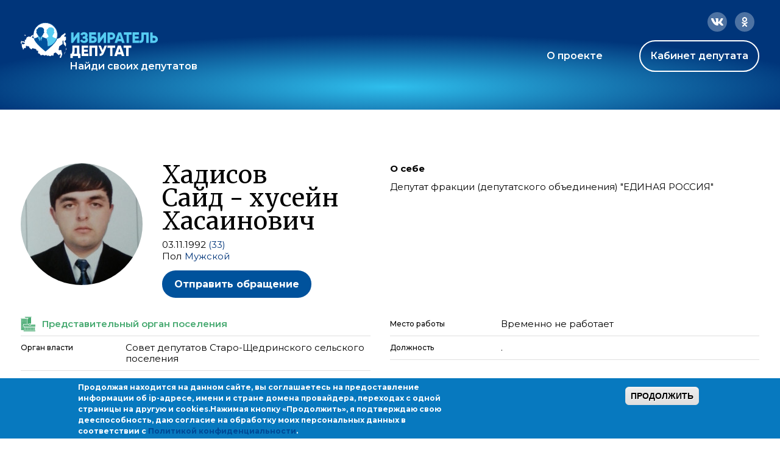

--- FILE ---
content_type: application/javascript; charset=utf-8
request_url: https://cdnjs.cloudflare.com/ajax/libs/clappr/0.4.7/clappr.min.js
body_size: 107136
content:
var Clappr=function(){"use strict";function e(e,t){var n=Object.keys(e);if(Object.getOwnPropertySymbols){var i=Object.getOwnPropertySymbols(e);t&&(i=i.filter((function(t){return Object.getOwnPropertyDescriptor(e,t).enumerable}))),n.push.apply(n,i)}return n}function t(t){for(var i=1;i<arguments.length;i++){var r=null!=arguments[i]?arguments[i]:{};i%2?e(Object(r),!0).forEach((function(e){n(t,e,r[e])})):Object.getOwnPropertyDescriptors?Object.defineProperties(t,Object.getOwnPropertyDescriptors(r)):e(Object(r)).forEach((function(e){Object.defineProperty(t,e,Object.getOwnPropertyDescriptor(r,e))}))}return t}function n(e,t,n){return t in e?Object.defineProperty(e,t,{value:n,enumerable:!0,configurable:!0,writable:!0}):e[t]=n,e}function i(e){return(i="function"==typeof Symbol&&"symbol"==typeof Symbol.iterator?function(e){return typeof e}:function(e){return e&&"function"==typeof Symbol&&e.constructor===Symbol&&e!==Symbol.prototype?"symbol":typeof e})(e)}function r(e,t){if(!(e instanceof t))throw new TypeError("Cannot call a class as a function")}function a(e,t){for(var n=0;n<t.length;n++){var i=t[n];i.enumerable=i.enumerable||!1,i.configurable=!0,"value"in i&&(i.writable=!0),Object.defineProperty(e,i.key,i)}}function o(e,t,n){return t&&a(e.prototype,t),n&&a(e,n),e}function s(e,t,n){return t in e?Object.defineProperty(e,t,{value:n,enumerable:!0,configurable:!0,writable:!0}):e[t]=n,e}function l(e,t){var n=Object.keys(e);if(Object.getOwnPropertySymbols){var i=Object.getOwnPropertySymbols(e);t&&(i=i.filter((function(t){return Object.getOwnPropertyDescriptor(e,t).enumerable}))),n.push.apply(n,i)}return n}function u(e){for(var t=1;t<arguments.length;t++){var n=null!=arguments[t]?arguments[t]:{};t%2?l(Object(n),!0).forEach((function(t){s(e,t,n[t])})):Object.getOwnPropertyDescriptors?Object.defineProperties(e,Object.getOwnPropertyDescriptors(n)):l(Object(n)).forEach((function(t){Object.defineProperty(e,t,Object.getOwnPropertyDescriptor(n,t))}))}return e}function c(e,t){if("function"!=typeof t&&null!==t)throw new TypeError("Super expression must either be null or a function");e.prototype=Object.create(t&&t.prototype,{constructor:{value:e,writable:!0,configurable:!0}}),t&&h(e,t)}function d(e){return(d=Object.setPrototypeOf?Object.getPrototypeOf:function(e){return e.__proto__||Object.getPrototypeOf(e)})(e)}function h(e,t){return(h=Object.setPrototypeOf||function(e,t){return e.__proto__=t,e})(e,t)}function f(e){if(void 0===e)throw new ReferenceError("this hasn't been initialised - super() hasn't been called");return e}function p(e,t){return!t||"object"!=typeof t&&"function"!=typeof t?f(e):t}function g(e){var t=function(){if("undefined"==typeof Reflect||!Reflect.construct)return!1;if(Reflect.construct.sham)return!1;if("function"==typeof Proxy)return!0;try{return Date.prototype.toString.call(Reflect.construct(Date,[],(function(){}))),!0}catch(e){return!1}}();return function(){var n,i=d(e);if(t){var r=d(this).constructor;n=Reflect.construct(i,arguments,r)}else n=i.apply(this,arguments);return p(this,n)}}function v(e,t,n){return(v="undefined"!=typeof Reflect&&Reflect.get?Reflect.get:function(e,t,n){var i=function(e,t){for(;!Object.prototype.hasOwnProperty.call(e,t)&&null!==(e=d(e)););return e}(e,t);if(i){var r=Object.getOwnPropertyDescriptor(i,t);return r.get?r.get.call(n):r.value}})(e,t,n||e)}function m(e,t){return function(e){if(Array.isArray(e))return e}(e)||function(e,t){if("undefined"==typeof Symbol||!(Symbol.iterator in Object(e)))return;var n=[],i=!0,r=!1,a=void 0;try{for(var o,s=e[Symbol.iterator]();!(i=(o=s.next()).done)&&(n.push(o.value),!t||n.length!==t);i=!0);}catch(e){r=!0,a=e}finally{try{i||null==s.return||s.return()}finally{if(r)throw a}}return n}(e,t)||A(e,t)||function(){throw new TypeError("Invalid attempt to destructure non-iterable instance.\nIn order to be iterable, non-array objects must have a [Symbol.iterator]() method.")}()}function y(e){return function(e){if(Array.isArray(e))return b(e)}(e)||function(e){if("undefined"!=typeof Symbol&&Symbol.iterator in Object(e))return Array.from(e)}(e)||A(e)||function(){throw new TypeError("Invalid attempt to spread non-iterable instance.\nIn order to be iterable, non-array objects must have a [Symbol.iterator]() method.")}()}function A(e,t){if(e){if("string"==typeof e)return b(e,t);var n=Object.prototype.toString.call(e).slice(8,-1);return"Object"===n&&e.constructor&&(n=e.constructor.name),"Map"===n||"Set"===n?Array.from(e):"Arguments"===n||/^(?:Ui|I)nt(?:8|16|32)(?:Clamped)?Array$/.test(n)?b(e,t):void 0}}function b(e,t){(null==t||t>e.length)&&(t=e.length);for(var n=0,i=new Array(t);n<t;n++)i[n]=e[n];return i}function E(e,t){var n;if("undefined"==typeof Symbol||null==e[Symbol.iterator]){if(Array.isArray(e)||(n=A(e))||t&&e&&"number"==typeof e.length){n&&(e=n);var i=0,r=function(){};return{s:r,n:function(){return i>=e.length?{done:!0}:{done:!1,value:e[i++]}},e:function(e){throw e},f:r}}throw new TypeError("Invalid attempt to iterate non-iterable instance.\nIn order to be iterable, non-array objects must have a [Symbol.iterator]() method.")}var a,o=!0,s=!1;return{s:function(){n=e[Symbol.iterator]()},n:function(){var e=n.next();return o=e.done,e},e:function(e){s=!0,a=e},f:function(){try{o||null==n.return||n.return()}finally{if(s)throw a}}}}Array.prototype.find||Object.defineProperty(Array.prototype,"find",{value:function(e){if(null==this)throw new TypeError('"this" is null or not defined');var t=Object(this),n=t.length>>>0;if("function"!=typeof e)throw new TypeError("predicate must be a function");for(var i=arguments[1],r=0;r<n;){var a=t[r];if(e.call(i,a,r,t))return a;r++}}}),Object.entries||(Object.entries=function(e){for(var t=Object.keys(e),n=t.length,i=new Array(n);n--;)i[n]=[t[n],e[t[n]]];return i}),Object.values||(Object.values=function(e){for(var t=Object.keys(e),n=t.length,i=new Array(n);n--;)i[n]=e[t[n]];return i}),"function"!=typeof Object.assign&&Object.defineProperty(Object,"assign",{value:function(e,t){if(null==e)throw new TypeError("Cannot convert undefined or null to object");for(var n=Object(e),i=1;i<arguments.length;i++){var r=arguments[i];if(null!=r)for(var a in r)Object.prototype.hasOwnProperty.call(r,a)&&(n[a]=r[a])}return n},writable:!0,configurable:!0}),Array.prototype.findIndex||Object.defineProperty(Array.prototype,"findIndex",{value:function(e){if(null==this)throw new TypeError('"this" is null or not defined');var t=Object(this),n=t.length>>>0;if("function"!=typeof e)throw new TypeError("predicate must be a function");for(var i=arguments[1],r=0;r<n;){var a=t[r];if(e.call(i,a,r,t))return r;r++}return-1},configurable:!0,writable:!0});var T,k={mp4:"[data-uri]"},_=function(){var e,t,n,i,r,a,o=[],s=o.concat,l=o.filter,u=o.slice,c=window.document,d={},h={},f={"column-count":1,columns:1,"font-weight":1,"line-height":1,opacity:1,"z-index":1,zoom:1},p=/^\s*<(\w+|!)[^>]*>/,g=/^<(\w+)\s*\/?>(?:<\/\1>|)$/,v=/<(?!area|br|col|embed|hr|img|input|link|meta|param)(([\w:]+)[^>]*)\/>/gi,m=/^(?:body|html)$/i,y=/([A-Z])/g,A=["val","css","html","text","data","width","height","offset"],b=c.createElement("table"),E=c.createElement("tr"),T={tr:c.createElement("tbody"),tbody:b,thead:b,tfoot:b,td:E,th:E,"*":c.createElement("div")},k=/complete|loaded|interactive/,_=/^[\w-]*$/,S={},C=S.toString,R={},w=c.createElement("div"),O={tabindex:"tabIndex",readonly:"readOnly",for:"htmlFor",class:"className",maxlength:"maxLength",cellspacing:"cellSpacing",cellpadding:"cellPadding",rowspan:"rowSpan",colspan:"colSpan",usemap:"useMap",frameborder:"frameBorder",contenteditable:"contentEditable"},L=Array.isArray||function(e){return e instanceof Array};function D(e){return null==e?String(e):S[C.call(e)]||"object"}function I(e){return"function"==D(e)}function P(e){return null!=e&&e==e.window}function x(e){return null!=e&&e.nodeType==e.DOCUMENT_NODE}function N(e){return"object"==D(e)}function M(e){return N(e)&&!P(e)&&Object.getPrototypeOf(e)==Object.prototype}function F(e){var t=!!e&&"length"in e&&e.length,i=n.type(e);return"function"!=i&&!P(e)&&("array"==i||0===t||"number"==typeof t&&t>0&&t-1 in e)}function B(e){return e.replace(/::/g,"/").replace(/([A-Z]+)([A-Z][a-z])/g,"$1_$2").replace(/([a-z\d])([A-Z])/g,"$1_$2").replace(/_/g,"-").toLowerCase()}function U(e){return e in h?h[e]:h[e]=new RegExp("(^|\\s)"+e+"(\\s|$)")}function V(e,t){return"number"!=typeof t||f[B(e)]?t:t+"px"}function j(e){return"children"in e?u.call(e.children):n.map(e.childNodes,(function(e){if(1==e.nodeType)return e}))}function K(e,t){var n,i=e?e.length:0;for(n=0;n<i;n++)this[n]=e[n];this.length=i,this.selector=t||""}function G(n,i,r){for(t in i)r&&(M(i[t])||L(i[t]))?(M(i[t])&&!M(n[t])&&(n[t]={}),L(i[t])&&!L(n[t])&&(n[t]=[]),G(n[t],i[t],r)):i[t]!==e&&(n[t]=i[t])}function Y(e,t){return null==t?n(e):n(e).filter(t)}function H(e,t,n,i){return I(t)?t.call(e,n,i):t}function $(e,t,n){null==n?e.removeAttribute(t):e.setAttribute(t,n)}function z(t,n){var i=t.className||"",r=i&&i.baseVal!==e;if(n===e)return r?i.baseVal:i;r?i.baseVal=n:t.className=n}function W(e){try{return e?"true"==e||"false"!=e&&("null"==e?null:+e+""==e?+e:/^[\[\{]/.test(e)?n.parseJSON(e):e):e}catch(t){return e}}function q(e,t){t(e);for(var n=0,i=e.childNodes.length;n<i;n++)q(e.childNodes[n],t)}return R.matches=function(e,t){if(!t||!e||1!==e.nodeType)return!1;var n=e.matches||e.webkitMatchesSelector||e.mozMatchesSelector||e.oMatchesSelector||e.matchesSelector;if(n)return n.call(e,t);var i,r=e.parentNode,a=!r;return a&&(r=w).appendChild(e),i=~R.qsa(r,t).indexOf(e),a&&w.removeChild(e),i},r=function(e){return e.replace(/-+(.)?/g,(function(e,t){return t?t.toUpperCase():""}))},a=function(e){return l.call(e,(function(t,n){return e.indexOf(t)==n}))},R.fragment=function(t,i,r){var a,o,s;return g.test(t)&&(a=n(c.createElement(RegExp.$1))),a||(t.replace&&(t=t.replace(v,"<$1></$2>")),i===e&&(i=p.test(t)&&RegExp.$1),i in T||(i="*"),(s=T[i]).innerHTML=""+t,a=n.each(u.call(s.childNodes),(function(){s.removeChild(this)}))),M(r)&&(o=n(a),n.each(r,(function(e,t){A.indexOf(e)>-1?o[e](t):o.attr(e,t)}))),a},R.Z=function(e,t){return new K(e,t)},R.isZ=function(e){return e instanceof R.Z},R.init=function(t,i){var r,a;if(!t)return R.Z();if("string"==typeof t)if("<"==(t=t.trim())[0]&&p.test(t))r=R.fragment(t,RegExp.$1,i),t=null;else{if(i!==e)return n(i).find(t);r=R.qsa(c,t)}else{if(I(t))return n(c).ready(t);if(R.isZ(t))return t;if(L(t))a=t,r=l.call(a,(function(e){return null!=e}));else if(N(t))r=[t],t=null;else if(p.test(t))r=R.fragment(t.trim(),RegExp.$1,i),t=null;else{if(i!==e)return n(i).find(t);r=R.qsa(c,t)}}return R.Z(r,t)},(n=function(e,t){return R.init(e,t)}).extend=function(e){var t,n=u.call(arguments,1);return"boolean"==typeof e&&(t=e,e=n.shift()),n.forEach((function(n){G(e,n,t)})),e},R.qsa=function(e,t){var n,i="#"==t[0],r=!i&&"."==t[0],a=i||r?t.slice(1):t,o=_.test(a);return e.getElementById&&o&&i?(n=e.getElementById(a))?[n]:[]:1!==e.nodeType&&9!==e.nodeType&&11!==e.nodeType?[]:u.call(o&&!i&&e.getElementsByClassName?r?e.getElementsByClassName(a):e.getElementsByTagName(t):e.querySelectorAll(t))},n.contains=c.documentElement.contains?function(e,t){return e!==t&&e.contains(t)}:function(e,t){for(;t&&(t=t.parentNode);)if(t===e)return!0;return!1},n.type=D,n.isFunction=I,n.isWindow=P,n.isArray=L,n.isPlainObject=M,n.isEmptyObject=function(e){var t;for(t in e)return!1;return!0},n.isNumeric=function(e){var t=Number(e),n=typeof e;return null!=e&&"boolean"!=n&&("string"!=n||e.length)&&!isNaN(t)&&isFinite(t)||!1},n.inArray=function(e,t,n){return o.indexOf.call(t,e,n)},n.camelCase=r,n.trim=function(e){return null==e?"":String.prototype.trim.call(e)},n.uuid=0,n.support={},n.expr={},n.noop=function(){},n.map=function(e,t){var i,r,a,o,s=[];if(F(e))for(r=0;r<e.length;r++)null!=(i=t(e[r],r))&&s.push(i);else for(a in e)null!=(i=t(e[a],a))&&s.push(i);return(o=s).length>0?n.fn.concat.apply([],o):o},n.each=function(e,t){var n,i;if(F(e)){for(n=0;n<e.length;n++)if(!1===t.call(e[n],n,e[n]))return e}else for(i in e)if(!1===t.call(e[i],i,e[i]))return e;return e},n.grep=function(e,t){return l.call(e,t)},window.JSON&&(n.parseJSON=JSON.parse),n.each("Boolean Number String Function Array Date RegExp Object Error".split(" "),(function(e,t){S["[object "+t+"]"]=t.toLowerCase()})),n.fn={constructor:R.Z,length:0,forEach:o.forEach,reduce:o.reduce,push:o.push,sort:o.sort,splice:o.splice,indexOf:o.indexOf,concat:function(){var e,t,n=[];for(e=0;e<arguments.length;e++)t=arguments[e],n[e]=R.isZ(t)?t.toArray():t;return s.apply(R.isZ(this)?this.toArray():this,n)},map:function(e){return n(n.map(this,(function(t,n){return e.call(t,n,t)})))},slice:function(){return n(u.apply(this,arguments))},ready:function(e){return k.test(c.readyState)&&c.body?e(n):c.addEventListener("DOMContentLoaded",(function(){e(n)}),!1),this},get:function(t){return t===e?u.call(this):this[t>=0?t:t+this.length]},toArray:function(){return this.get()},size:function(){return this.length},remove:function(){return this.each((function(){null!=this.parentNode&&this.parentNode.removeChild(this)}))},each:function(e){return o.every.call(this,(function(t,n){return!1!==e.call(t,n,t)})),this},filter:function(e){return I(e)?this.not(this.not(e)):n(l.call(this,(function(t){return R.matches(t,e)})))},add:function(e,t){return n(a(this.concat(n(e,t))))},is:function(e){return this.length>0&&R.matches(this[0],e)},not:function(t){var i=[];if(I(t)&&t.call!==e)this.each((function(e){t.call(this,e)||i.push(this)}));else{var r="string"==typeof t?this.filter(t):F(t)&&I(t.item)?u.call(t):n(t);this.forEach((function(e){r.indexOf(e)<0&&i.push(e)}))}return n(i)},has:function(e){return this.filter((function(){return N(e)?n.contains(this,e):n(this).find(e).size()}))},eq:function(e){return-1===e?this.slice(e):this.slice(e,+e+1)},first:function(){var e=this[0];return e&&!N(e)?e:n(e)},last:function(){var e=this[this.length-1];return e&&!N(e)?e:n(e)},find:function(e){var t=this;return e?"object"==typeof e?n(e).filter((function(){var e=this;return o.some.call(t,(function(t){return n.contains(t,e)}))})):1==this.length?n(R.qsa(this[0],e)):this.map((function(){return R.qsa(this,e)})):n()},closest:function(e,t){var i=[],r="object"==typeof e&&n(e);return this.each((function(n,a){for(;a&&!(r?r.indexOf(a)>=0:R.matches(a,e));)a=a!==t&&!x(a)&&a.parentNode;a&&i.indexOf(a)<0&&i.push(a)})),n(i)},parents:function(e){for(var t=[],i=this;i.length>0;)i=n.map(i,(function(e){if((e=e.parentNode)&&!x(e)&&t.indexOf(e)<0)return t.push(e),e}));return Y(t,e)},parent:function(e){return Y(a(this.pluck("parentNode")),e)},children:function(e){return Y(this.map((function(){return j(this)})),e)},contents:function(){return this.map((function(){return this.contentDocument||u.call(this.childNodes)}))},siblings:function(e){return Y(this.map((function(e,t){return l.call(j(t.parentNode),(function(e){return e!==t}))})),e)},empty:function(){return this.each((function(){this.innerHTML=""}))},pluck:function(e){return n.map(this,(function(t){return t[e]}))},show:function(){return this.each((function(){var e,t,n;"none"==this.style.display&&(this.style.display=""),"none"==getComputedStyle(this,"").getPropertyValue("display")&&(this.style.display=(e=this.nodeName,d[e]||(t=c.createElement(e),c.body.appendChild(t),n=getComputedStyle(t,"").getPropertyValue("display"),t.parentNode.removeChild(t),"none"==n&&(n="block"),d[e]=n),d[e]))}))},replaceWith:function(e){return this.before(e).remove()},wrap:function(e){var t=I(e);if(this[0]&&!t)var i=n(e).get(0),r=i.parentNode||this.length>1;return this.each((function(a){n(this).wrapAll(t?e.call(this,a):r?i.cloneNode(!0):i)}))},wrapAll:function(e){if(this[0]){var t;for(n(this[0]).before(e=n(e));(t=e.children()).length;)e=t.first();n(e).append(this)}return this},wrapInner:function(e){var t=I(e);return this.each((function(i){var r=n(this),a=r.contents(),o=t?e.call(this,i):e;a.length?a.wrapAll(o):r.append(o)}))},unwrap:function(){return this.parent().each((function(){n(this).replaceWith(n(this).children())})),this},clone:function(){return this.map((function(){return this.cloneNode(!0)}))},hide:function(){return this.css("display","none")},toggle:function(t){return this.each((function(){var i=n(this);(t===e?"none"==i.css("display"):t)?i.show():i.hide()}))},prev:function(e){return n(this.pluck("previousElementSibling")).filter(e||"*")},next:function(e){return n(this.pluck("nextElementSibling")).filter(e||"*")},html:function(e){return 0 in arguments?this.each((function(t){var i=this.innerHTML;n(this).empty().append(H(this,e,t,i))})):0 in this?this[0].innerHTML:null},text:function(e){return 0 in arguments?this.each((function(t){var n=H(this,e,t,this.textContent);this.textContent=null==n?"":""+n})):0 in this?this.pluck("textContent").join(""):null},attr:function(n,i){var r;return"string"!=typeof n||1 in arguments?this.each((function(e){if(1===this.nodeType)if(N(n))for(t in n)$(this,t,n[t]);else $(this,n,H(this,i,e,this.getAttribute(n)))})):0 in this&&1==this[0].nodeType&&null!=(r=this[0].getAttribute(n))?r:e},removeAttr:function(e){return this.each((function(){1===this.nodeType&&e.split(" ").forEach((function(e){$(this,e)}),this)}))},prop:function(e,t){return e=O[e]||e,1 in arguments?this.each((function(n){this[e]=H(this,t,n,this[e])})):this[0]&&this[0][e]},removeProp:function(e){return e=O[e]||e,this.each((function(){delete this[e]}))},data:function(t,n){var i="data-"+t.replace(y,"-$1").toLowerCase(),r=1 in arguments?this.attr(i,n):this.attr(i);return null!==r?W(r):e},val:function(e){return 0 in arguments?(null==e&&(e=""),this.each((function(t){this.value=H(this,e,t,this.value)}))):this[0]&&(this[0].multiple?n(this[0]).find("option").filter((function(){return this.selected})).pluck("value"):this[0].value)},offset:function(e){if(e)return this.each((function(t){var i=n(this),r=H(this,e,t,i.offset()),a=i.offsetParent().offset(),o={top:r.top-a.top,left:r.left-a.left};"static"==i.css("position")&&(o.position="relative"),i.css(o)}));if(!this.length)return null;if(c.documentElement!==this[0]&&!n.contains(c.documentElement,this[0]))return{top:0,left:0};var t=this[0].getBoundingClientRect();return{left:t.left+window.pageXOffset,top:t.top+window.pageYOffset,width:Math.round(t.width),height:Math.round(t.height)}},css:function(e,i){if(arguments.length<2){var a=this[0];if("string"==typeof e){if(!a)return;return a.style[r(e)]||getComputedStyle(a,"").getPropertyValue(e)}if(L(e)){if(!a)return;var o={},s=getComputedStyle(a,"");return n.each(e,(function(e,t){o[t]=a.style[r(t)]||s.getPropertyValue(t)})),o}}var l="";if("string"==D(e))i||0===i?l=B(e)+":"+V(e,i):this.each((function(){this.style.removeProperty(B(e))}));else for(t in e)e[t]||0===e[t]?l+=B(t)+":"+V(t,e[t])+";":this.each((function(){this.style.removeProperty(B(t))}));return this.each((function(){this.style.cssText+=";"+l}))},index:function(e){return e?this.indexOf(n(e)[0]):this.parent().children().indexOf(this[0])},hasClass:function(e){return!!e&&o.some.call(this,(function(e){return this.test(z(e))}),U(e))},addClass:function(e){return e?this.each((function(t){if("className"in this){i=[];var r=z(this);H(this,e,t,r).split(/\s+/g).forEach((function(e){n(this).hasClass(e)||i.push(e)}),this),i.length&&z(this,r+(r?" ":"")+i.join(" "))}})):this},removeClass:function(t){return this.each((function(n){if("className"in this){if(t===e)return z(this,"");i=z(this),H(this,t,n,i).split(/\s+/g).forEach((function(e){i=i.replace(U(e)," ")})),z(this,i.trim())}}))},toggleClass:function(t,i){return t?this.each((function(r){var a=n(this);H(this,t,r,z(this)).split(/\s+/g).forEach((function(t){(i===e?!a.hasClass(t):i)?a.addClass(t):a.removeClass(t)}))})):this},scrollTop:function(t){if(this.length){var n="scrollTop"in this[0];return t===e?n?this[0].scrollTop:this[0].pageYOffset:this.each(n?function(){this.scrollTop=t}:function(){this.scrollTo(this.scrollX,t)})}},scrollLeft:function(t){if(this.length){var n="scrollLeft"in this[0];return t===e?n?this[0].scrollLeft:this[0].pageXOffset:this.each(n?function(){this.scrollLeft=t}:function(){this.scrollTo(t,this.scrollY)})}},position:function(){if(this.length){var e=this[0],t=this.offsetParent(),i=this.offset(),r=m.test(t[0].nodeName)?{top:0,left:0}:t.offset();return i.top-=parseFloat(n(e).css("margin-top"))||0,i.left-=parseFloat(n(e).css("margin-left"))||0,r.top+=parseFloat(n(t[0]).css("border-top-width"))||0,r.left+=parseFloat(n(t[0]).css("border-left-width"))||0,{top:i.top-r.top,left:i.left-r.left}}},offsetParent:function(){return this.map((function(){for(var e=this.offsetParent||c.body;e&&!m.test(e.nodeName)&&"static"==n(e).css("position");)e=e.offsetParent;return e}))}},n.fn.detach=n.fn.remove,["width","height"].forEach((function(t){var i=t.replace(/./,(function(e){return e[0].toUpperCase()}));n.fn[t]=function(r){var a,o=this[0];return r===e?P(o)?o["inner"+i]:x(o)?o.documentElement["scroll"+i]:(a=this.offset())&&a[t]:this.each((function(e){(o=n(this)).css(t,H(this,r,e,o[t]()))}))}})),["after","prepend","before","append"].forEach((function(t,i){var r=i%2;n.fn[t]=function(){var t,a,o=n.map(arguments,(function(i){var r=[];return"array"==(t=D(i))?(i.forEach((function(t){return t.nodeType!==e?r.push(t):n.zepto.isZ(t)?r=r.concat(t.get()):void(r=r.concat(R.fragment(t)))})),r):"object"==t||null==i?i:R.fragment(i)})),s=this.length>1;return o.length<1?this:this.each((function(e,t){a=r?t:t.parentNode,t=0==i?t.nextSibling:1==i?t.firstChild:2==i?t:null;var l=n.contains(c.documentElement,a);o.forEach((function(e){if(s)e=e.cloneNode(!0);else if(!a)return n(e).remove();a.insertBefore(e,t),l&&q(e,(function(e){if(!(null==e.nodeName||"SCRIPT"!==e.nodeName.toUpperCase()||e.type&&"text/javascript"!==e.type||e.src)){var t=e.ownerDocument?e.ownerDocument.defaultView:window;t.eval.call(t,e.innerHTML)}}))}))}))},n.fn[r?t+"To":"insert"+(i?"Before":"After")]=function(e){return n(e)[t](this),this}})),R.Z.prototype=K.prototype=n.fn,R.uniq=a,R.deserializeValue=W,n.zepto=R,n}();window.Zepto=_,void 0===window.$&&(window.$=_),function(e){var t,n,i=+new Date,r=window.document,a=/<script\b[^<]*(?:(?!<\/script>)<[^<]*)*<\/script>/gi,o=/^(?:text|application)\/javascript/i,s=/^(?:text|application)\/xml/i,l="application/json",u="text/html",c=/^\s*$/,d=r.createElement("a");function h(t,n,i,a){if(t.global)return function(t,n,i){var r=e.Event(n);return e(t).trigger(r,i),!r.isDefaultPrevented()}(n||r,i,a)}function f(e,t){var n=t.context;if(!1===t.beforeSend.call(n,e,t)||!1===h(t,n,"ajaxBeforeSend",[e,t]))return!1;h(t,n,"ajaxSend",[e,t])}function p(e,t,n,i){var r=n.context,a="success";n.success.call(r,e,a,t),i&&i.resolveWith(r,[e,a,t]),h(n,r,"ajaxSuccess",[t,n,e]),v(a,t,n)}function g(e,t,n,i,r){var a=i.context;i.error.call(a,n,t,e),r&&r.rejectWith(a,[n,t,e]),h(i,a,"ajaxError",[n,i,e||t]),v(t,n,i)}function v(t,n,i){var r=i.context;i.complete.call(r,n,t),h(i,r,"ajaxComplete",[n,i]),function(t){t.global&&!--e.active&&h(t,null,"ajaxStop")}(i)}function m(){}function y(e,t){return""==t?e:(e+"&"+t).replace(/[&?]{1,2}/,"?")}function A(t,n,i,r){return e.isFunction(n)&&(r=i,i=n,n=void 0),e.isFunction(i)||(r=i,i=void 0),{url:t,data:n,success:i,dataType:r}}d.href=window.location.href,e.active=0,e.ajaxJSONP=function(t,n){if(!("type"in t))return e.ajax(t);var a,o,s=t.jsonpCallback,l=(e.isFunction(s)?s():s)||"Zepto"+i++,u=r.createElement("script"),c=window[l],d=function(t){e(u).triggerHandler("error",t||"abort")},h={abort:d};return n&&n.promise(h),e(u).on("load error",(function(i,r){clearTimeout(o),e(u).off().remove(),"error"!=i.type&&a?p(a[0],h,t,n):g(null,r||"error",h,t,n),window[l]=c,a&&e.isFunction(c)&&c(a[0]),c=a=void 0})),!1===f(h,t)?(d("abort"),h):(window[l]=function(){a=arguments},u.src=t.url.replace(/\?(.+)=\?/,"?$1="+l),r.head.appendChild(u),t.timeout>0&&(o=setTimeout((function(){d("timeout")}),t.timeout)),h)},e.ajaxSettings={type:"GET",beforeSend:m,success:m,error:m,complete:m,context:null,global:!0,xhr:function(){return new window.XMLHttpRequest},accepts:{script:"text/javascript, application/javascript, application/x-javascript",json:l,xml:"application/xml, text/xml",html:u,text:"text/plain"},crossDomain:!1,timeout:0,processData:!0,cache:!0,dataFilter:m},e.ajax=function(i){var a,v,A=e.extend({},i||{}),b=e.Deferred&&e.Deferred();for(t in e.ajaxSettings)void 0===A[t]&&(A[t]=e.ajaxSettings[t]);!function(t){t.global&&0==e.active++&&h(t,null,"ajaxStart")}(A),A.crossDomain||((a=r.createElement("a")).href=A.url,a.href=a.href,A.crossDomain=d.protocol+"//"+d.host!=a.protocol+"//"+a.host),A.url||(A.url=window.location.toString()),(v=A.url.indexOf("#"))>-1&&(A.url=A.url.slice(0,v)),function(t){t.processData&&t.data&&"string"!=e.type(t.data)&&(t.data=e.param(t.data,t.traditional)),!t.data||t.type&&"GET"!=t.type.toUpperCase()&&"jsonp"!=t.dataType||(t.url=y(t.url,t.data),t.data=void 0)}(A);var E=A.dataType,T=/\?.+=\?/.test(A.url);if(T&&(E="jsonp"),!1!==A.cache&&(i&&!0===i.cache||"script"!=E&&"jsonp"!=E)||(A.url=y(A.url,"_="+Date.now())),"jsonp"==E)return T||(A.url=y(A.url,A.jsonp?A.jsonp+"=?":!1===A.jsonp?"":"callback=?")),e.ajaxJSONP(A,b);var k,_=A.accepts[E],S={},C=function(e,t){S[e.toLowerCase()]=[e,t]},R=/^([\w-]+:)\/\//.test(A.url)?RegExp.$1:window.location.protocol,w=A.xhr(),O=w.setRequestHeader;if(b&&b.promise(w),A.crossDomain||C("X-Requested-With","XMLHttpRequest"),C("Accept",_||"*/*"),(_=A.mimeType||_)&&(_.indexOf(",")>-1&&(_=_.split(",",2)[0]),w.overrideMimeType&&w.overrideMimeType(_)),(A.contentType||!1!==A.contentType&&A.data&&"GET"!=A.type.toUpperCase())&&C("Content-Type",A.contentType||"application/x-www-form-urlencoded"),A.headers)for(n in A.headers)C(n,A.headers[n]);if(w.setRequestHeader=C,w.onreadystatechange=function(){if(4==w.readyState){w.onreadystatechange=m,clearTimeout(k);var t,n=!1;if(w.status>=200&&w.status<300||304==w.status||0==w.status&&"file:"==R){if(E=E||function(e){return e&&(e=e.split(";",2)[0]),e&&(e==u?"html":e==l?"json":o.test(e)?"script":s.test(e)&&"xml")||"text"}(A.mimeType||w.getResponseHeader("content-type")),"arraybuffer"==w.responseType||"blob"==w.responseType)t=w.response;else{t=w.responseText;try{t=function(e,t,n){if(n.dataFilter==m)return e;var i=n.context;return n.dataFilter.call(i,e,t)}(t,E,A),"script"==E?(0,eval)(t):"xml"==E?t=w.responseXML:"json"==E&&(t=c.test(t)?null:e.parseJSON(t))}catch(e){n=e}if(n)return g(n,"parsererror",w,A,b)}p(t,w,A,b)}else g(w.statusText||null,w.status?"error":"abort",w,A,b)}},!1===f(w,A))return w.abort(),g(null,"abort",w,A,b),w;var L=!("async"in A)||A.async;if(w.open(A.type,A.url,L,A.username,A.password),A.xhrFields)for(n in A.xhrFields)w[n]=A.xhrFields[n];for(n in S)O.apply(w,S[n]);return A.timeout>0&&(k=setTimeout((function(){w.onreadystatechange=m,w.abort(),g(null,"timeout",w,A,b)}),A.timeout)),w.send(A.data?A.data:null),w},e.get=function(){return e.ajax(A.apply(null,arguments))},e.post=function(){var t=A.apply(null,arguments);return t.type="POST",e.ajax(t)},e.getJSON=function(){var t=A.apply(null,arguments);return t.dataType="json",e.ajax(t)},e.fn.load=function(t,n,i){if(!this.length)return this;var r,o=this,s=t.split(/\s/),l=A(t,n,i),u=l.success;return s.length>1&&(l.url=s[0],r=s[1]),l.success=function(t){o.html(r?e("<div>").html(t.replace(a,"")).find(r):t),u&&u.apply(o,arguments)},e.ajax(l),this};var b=encodeURIComponent;function E(t,n,i,r){var a,o=e.isArray(n),s=e.isPlainObject(n);e.each(n,(function(n,l){a=e.type(l),r&&(n=i?r:r+"["+(s||"object"==a||"array"==a?n:"")+"]"),!r&&o?t.add(l.name,l.value):"array"==a||!i&&"object"==a?E(t,l,i,n):t.add(n,l)}))}e.param=function(t,n){var i=[];return i.add=function(t,n){e.isFunction(n)&&(n=n()),null==n&&(n=""),this.push(b(t)+"="+b(n))},E(i,t,n),i.join("&").replace(/%20/g,"+")}}(_),(T=_).Callbacks=function(e){e=T.extend({},e);var t,n,i,r,a,o,s=[],l=!e.once&&[],u=function(d){for(t=e.memory&&d,n=!0,o=r||0,r=0,a=s.length,i=!0;s&&o<a;++o)if(!1===s[o].apply(d[0],d[1])&&e.stopOnFalse){t=!1;break}i=!1,s&&(l?l.length&&u(l.shift()):t?s.length=0:c.disable())},c={add:function(){if(s){var n=s.length,o=function(t){T.each(t,(function(t,n){"function"==typeof n?e.unique&&c.has(n)||s.push(n):n&&n.length&&"string"!=typeof n&&o(n)}))};o(arguments),i?a=s.length:t&&(r=n,u(t))}return this},remove:function(){return s&&T.each(arguments,(function(e,t){for(var n;(n=T.inArray(t,s,n))>-1;)s.splice(n,1),i&&(n<=a&&--a,n<=o&&--o)})),this},has:function(e){return!(!s||!(e?T.inArray(e,s)>-1:s.length))},empty:function(){return a=s.length=0,this},disable:function(){return s=l=t=void 0,this},disabled:function(){return!s},lock:function(){return l=void 0,t||c.disable(),this},locked:function(){return!l},fireWith:function(e,t){return!s||n&&!l||(t=[e,(t=t||[]).slice?t.slice():t],i?l.push(t):u(t)),this},fire:function(){return c.fireWith(this,arguments)},fired:function(){return!!n}};return c},function(e){var t=Array.prototype.slice;function n(t){var i=[["resolve","done",e.Callbacks({once:1,memory:1}),"resolved"],["reject","fail",e.Callbacks({once:1,memory:1}),"rejected"],["notify","progress",e.Callbacks({memory:1})]],r="pending",a={state:function(){return r},always:function(){return o.done(arguments).fail(arguments),this},then:function(){var t=arguments;return n((function(n){e.each(i,(function(i,r){var s=e.isFunction(t[i])&&t[i];o[r[1]]((function(){var t=s&&s.apply(this,arguments);if(t&&e.isFunction(t.promise))t.promise().done(n.resolve).fail(n.reject).progress(n.notify);else{var i=this===a?n.promise():this,o=s?[t]:arguments;n[r[0]+"With"](i,o)}}))})),t=null})).promise()},promise:function(t){return null!=t?e.extend(t,a):a}},o={};return e.each(i,(function(e,t){var n=t[2],s=t[3];a[t[1]]=n.add,s&&n.add((function(){r=s}),i[1^e][2].disable,i[2][2].lock),o[t[0]]=function(){return o[t[0]+"With"](this===o?a:this,arguments),this},o[t[0]+"With"]=n.fireWith})),a.promise(o),t&&t.call(o,o),o}e.when=function(i){var r,a,o,s=t.call(arguments),l=s.length,u=0,c=1!==l||i&&e.isFunction(i.promise)?l:0,d=1===c?i:n(),h=function(e,n,i){return function(a){n[e]=this,i[e]=arguments.length>1?t.call(arguments):a,i===r?d.notifyWith(n,i):--c||d.resolveWith(n,i)}};if(l>1)for(r=new Array(l),a=new Array(l),o=new Array(l);u<l;++u)s[u]&&e.isFunction(s[u].promise)?s[u].promise().done(h(u,o,s)).fail(d.reject).progress(h(u,a,r)):--c;return c||d.resolveWith(o,s),d.promise()},e.Deferred=n}(_),function(e){var t,n=1,i=Array.prototype.slice,r=e.isFunction,a=function(e){return"string"==typeof e},o={},s={},l="onfocusin"in window,u={focus:"focusin",blur:"focusout"},c={mouseenter:"mouseover",mouseleave:"mouseout"};function d(e){return e._zid||(e._zid=n++)}function h(e,t,n,i){if((t=f(t)).ns)var r=(a=t.ns,new RegExp("(?:^| )"+a.replace(" "," .* ?")+"(?: |$)"));var a;return(o[d(e)]||[]).filter((function(e){return e&&(!t.e||e.e==t.e)&&(!t.ns||r.test(e.ns))&&(!n||d(e.fn)===d(n))&&(!i||e.sel==i)}))}function f(e){var t=(""+e).split(".");return{e:t[0],ns:t.slice(1).sort().join(" ")}}function p(e,t){return e.del&&!l&&e.e in u||!!t}function g(e){return c[e]||l&&u[e]||e}function v(n,i,r,a,s,l,u){var h=d(n),v=o[h]||(o[h]=[]);i.split(/\s/).forEach((function(i){if("ready"==i)return e(document).ready(r);var o=f(i);o.fn=r,o.sel=s,o.e in c&&(r=function(t){var n=t.relatedTarget;if(!n||n!==this&&!e.contains(this,n))return o.fn.apply(this,arguments)}),o.del=l;var d=l||r;o.proxy=function(e){if(!(e=T(e)).isImmediatePropagationStopped()){e.data=a;var i=d.apply(n,e._args==t?[e]:[e].concat(e._args));return!1===i&&(e.preventDefault(),e.stopPropagation()),i}},o.i=v.length,v.push(o),"addEventListener"in n&&n.addEventListener(g(o.e),o.proxy,p(o,u))}))}function m(e,t,n,i,r){var a=d(e);(t||"").split(/\s/).forEach((function(t){h(e,t,n,i).forEach((function(t){delete o[a][t.i],"removeEventListener"in e&&e.removeEventListener(g(t.e),t.proxy,p(t,r))}))}))}s.click=s.mousedown=s.mouseup=s.mousemove="MouseEvents",e.event={add:v,remove:m},e.proxy=function(t,n){var o=2 in arguments&&i.call(arguments,2);if(r(t)){var s=function(){return t.apply(n,o?o.concat(i.call(arguments)):arguments)};return s._zid=d(t),s}if(a(n))return o?(o.unshift(t[n],t),e.proxy.apply(null,o)):e.proxy(t[n],t);throw new TypeError("expected function")},e.fn.bind=function(e,t,n){return this.on(e,t,n)},e.fn.unbind=function(e,t){return this.off(e,t)},e.fn.one=function(e,t,n,i){return this.on(e,t,n,i,1)};var y=function(){return!0},A=function(){return!1},b=/^([A-Z]|returnValue$|layer[XY]$|webkitMovement[XY]$)/,E={preventDefault:"isDefaultPrevented",stopImmediatePropagation:"isImmediatePropagationStopped",stopPropagation:"isPropagationStopped"};function T(n,i){return!i&&n.isDefaultPrevented||(i||(i=n),e.each(E,(function(e,t){var r=i[e];n[e]=function(){return this[t]=y,r&&r.apply(i,arguments)},n[t]=A})),n.timeStamp||(n.timeStamp=Date.now()),(i.defaultPrevented!==t?i.defaultPrevented:"returnValue"in i?!1===i.returnValue:i.getPreventDefault&&i.getPreventDefault())&&(n.isDefaultPrevented=y)),n}function k(e){var n,i={originalEvent:e};for(n in e)b.test(n)||e[n]===t||(i[n]=e[n]);return T(i,e)}e.fn.delegate=function(e,t,n){return this.on(t,e,n)},e.fn.undelegate=function(e,t,n){return this.off(t,e,n)},e.fn.live=function(t,n){return e(document.body).delegate(this.selector,t,n),this},e.fn.die=function(t,n){return e(document.body).undelegate(this.selector,t,n),this},e.fn.on=function(n,o,s,l,u){var c,d,h=this;return n&&!a(n)?(e.each(n,(function(e,t){h.on(e,o,s,t,u)})),h):(a(o)||r(l)||!1===l||(l=s,s=o,o=t),l!==t&&!1!==s||(l=s,s=t),!1===l&&(l=A),h.each((function(t,r){u&&(c=function(e){return m(r,e.type,l),l.apply(this,arguments)}),o&&(d=function(t){var n,a=e(t.target).closest(o,r).get(0);if(a&&a!==r)return n=e.extend(k(t),{currentTarget:a,liveFired:r}),(c||l).apply(a,[n].concat(i.call(arguments,1)))}),v(r,n,l,s,o,d||c)})))},e.fn.off=function(n,i,o){var s=this;return n&&!a(n)?(e.each(n,(function(e,t){s.off(e,i,t)})),s):(a(i)||r(o)||!1===o||(o=i,i=t),!1===o&&(o=A),s.each((function(){m(this,n,o,i)})))},e.fn.trigger=function(t,n){return(t=a(t)||e.isPlainObject(t)?e.Event(t):T(t))._args=n,this.each((function(){t.type in u&&"function"==typeof this[t.type]?this[t.type]():"dispatchEvent"in this?this.dispatchEvent(t):e(this).triggerHandler(t,n)}))},e.fn.triggerHandler=function(t,n){var i,r;return this.each((function(o,s){(i=k(a(t)?e.Event(t):t))._args=n,i.target=s,e.each(h(s,t.type||t),(function(e,t){if(r=t.proxy(i),i.isImmediatePropagationStopped())return!1}))})),r},"focusin focusout focus blur load resize scroll unload click dblclick mousedown mouseup mousemove mouseover mouseout mouseenter mouseleave change select keydown keypress keyup error".split(" ").forEach((function(t){e.fn[t]=function(e){return 0 in arguments?this.bind(t,e):this.trigger(t)}})),e.Event=function(e,t){a(e)||(e=(t=e).type);var n=document.createEvent(s[e]||"Events"),i=!0;if(t)for(var r in t)"bubbles"==r?i=!!t[r]:n[r]=t[r];return n.initEvent(e,i,!0),T(n)}}(_),function(){try{getComputedStyle(void 0)}catch(t){var e=getComputedStyle;window.getComputedStyle=function(t,n){try{return e(t,n)}catch(e){return null}}}}(),function(e){var t=e.zepto,n=t.qsa,i=t.matches;function r(t){return!(!(t=e(t)).width()&&!t.height())&&"none"!==t.css("display")}var a=e.expr[":"]={visible:function(){if(r(this))return this},hidden:function(){if(!r(this))return this},selected:function(){if(this.selected)return this},checked:function(){if(this.checked)return this},parent:function(){return this.parentNode},first:function(e){if(0===e)return this},last:function(e,t){if(e===t.length-1)return this},eq:function(e,t,n){if(e===n)return this},contains:function(t,n,i){if(e(this).text().indexOf(i)>-1)return this},has:function(e,n,i){if(t.qsa(this,i).length)return this}},o=new RegExp("(.*):(\\w+)(?:\\(([^)]+)\\))?$\\s*"),s=/^\s*>/,l="Zepto"+ +new Date;function u(e,t){e=e.replace(/=#\]/g,'="#"]');var n,i,r=o.exec(e);if(r&&r[2]in a&&(n=a[r[2]],i=r[3],e=r[1],i)){var s=Number(i);i=isNaN(s)?i.replace(/^["']|["']$/g,""):s}return t(e,n,i)}t.qsa=function(i,r){return u(r,(function(a,o,u){try{var c;!a&&o?a="*":s.test(a)&&(c=e(i).addClass(l),a="."+l+" "+a);var d=n(i,a)}catch(e){throw console.error("error performing selector: %o",r),e}finally{c&&c.removeClass(l)}return o?t.uniq(e.map(d,(function(e,t){return o.call(e,t,d,u)}))):d}))},t.matches=function(e,t){return u(t,(function(t,n,r){return(!t||i(e,t))&&(!n||n.call(e,null,r)===e)}))}}(_);var S,C,R,w=_,O=[{name:"Chromium",group:"Chrome",identifier:"Chromium/([0-9.]*)"},{name:"Chrome Mobile",group:"Chrome",identifier:"Chrome/([0-9.]*) Mobile",versionIdentifier:"Chrome/([0-9.]*)"},{name:"Chrome",group:"Chrome",identifier:"Chrome/([0-9.]*)"},{name:"Chrome for iOS",group:"Chrome",identifier:"CriOS/([0-9.]*)"},{name:"Android Browser",group:"Chrome",identifier:"CrMo/([0-9.]*)"},{name:"Firefox",group:"Firefox",identifier:"Firefox/([0-9.]*)"},{name:"Opera Mini",group:"Opera",identifier:"Opera Mini/([0-9.]*)"},{name:"Opera",group:"Opera",identifier:"Opera ([0-9.]*)"},{name:"Opera",group:"Opera",identifier:"Opera/([0-9.]*)",versionIdentifier:"Version/([0-9.]*)"},{name:"IEMobile",group:"Explorer",identifier:"IEMobile/([0-9.]*)"},{name:"Internet Explorer",group:"Explorer",identifier:"MSIE ([a-zA-Z0-9.]*)"},{name:"Internet Explorer",group:"Explorer",identifier:"Trident/([0-9.]*)",versionIdentifier:"rv:([0-9.]*)"},{name:"Spartan",group:"Spartan",identifier:"Edge/([0-9.]*)",versionIdentifier:"Edge/([0-9.]*)"},{name:"Safari",group:"Safari",identifier:"Safari/([0-9.]*)",versionIdentifier:"Version/([0-9.]*)"}],L=[{name:"Windows 2000",group:"Windows",identifier:"Windows NT 5.0",version:"5.0"},{name:"Windows XP",group:"Windows",identifier:"Windows NT 5.1",version:"5.1"},{name:"Windows Vista",group:"Windows",identifier:"Windows NT 6.0",version:"6.0"},{name:"Windows 7",group:"Windows",identifier:"Windows NT 6.1",version:"7.0"},{name:"Windows 8",group:"Windows",identifier:"Windows NT 6.2",version:"8.0"},{name:"Windows 8.1",group:"Windows",identifier:"Windows NT 6.3",version:"8.1"},{name:"Windows 10",group:"Windows",identifier:"Windows NT 10.0",version:"10.0"},{name:"Windows Phone",group:"Windows Phone",identifier:"Windows Phone ([0-9.]*)"},{name:"Windows Phone",group:"Windows Phone",identifier:"Windows Phone OS ([0-9.]*)"},{name:"Windows",group:"Windows",identifier:"Windows"},{name:"Chrome OS",group:"Chrome OS",identifier:"CrOS"},{name:"Android",group:"Android",identifier:"Android",versionIdentifier:"Android ([a-zA-Z0-9.-]*)"},{name:"iPad",group:"iOS",identifier:"iPad",versionIdentifier:"OS ([0-9_]*)",versionSeparator:"[_|.]"},{name:"iPod",group:"iOS",identifier:"iPod",versionIdentifier:"OS ([0-9_]*)",versionSeparator:"[_|.]"},{name:"iPhone",group:"iOS",identifier:"iPhone OS",versionIdentifier:"OS ([0-9_]*)",versionSeparator:"[_|.]"},{name:"Mac OS X High Sierra",group:"Mac OS",identifier:"Mac OS X (10([_|.])13([0-9_.]*))",versionSeparator:"[_|.]"},{name:"Mac OS X Sierra",group:"Mac OS",identifier:"Mac OS X (10([_|.])12([0-9_.]*))",versionSeparator:"[_|.]"},{name:"Mac OS X El Capitan",group:"Mac OS",identifier:"Mac OS X (10([_|.])11([0-9_.]*))",versionSeparator:"[_|.]"},{name:"Mac OS X Yosemite",group:"Mac OS",identifier:"Mac OS X (10([_|.])10([0-9_.]*))",versionSeparator:"[_|.]"},{name:"Mac OS X Mavericks",group:"Mac OS",identifier:"Mac OS X (10([_|.])9([0-9_.]*))",versionSeparator:"[_|.]"},{name:"Mac OS X Mountain Lion",group:"Mac OS",identifier:"Mac OS X (10([_|.])8([0-9_.]*))",versionSeparator:"[_|.]"},{name:"Mac OS X Lion",group:"Mac OS",identifier:"Mac OS X (10([_|.])7([0-9_.]*))",versionSeparator:"[_|.]"},{name:"Mac OS X Snow Leopard",group:"Mac OS",identifier:"Mac OS X (10([_|.])6([0-9_.]*))",versionSeparator:"[_|.]"},{name:"Mac OS X Leopard",group:"Mac OS",identifier:"Mac OS X (10([_|.])5([0-9_.]*))",versionSeparator:"[_|.]"},{name:"Mac OS X Tiger",group:"Mac OS",identifier:"Mac OS X (10([_|.])4([0-9_.]*))",versionSeparator:"[_|.]"},{name:"Mac OS X Panther",group:"Mac OS",identifier:"Mac OS X (10([_|.])3([0-9_.]*))",versionSeparator:"[_|.]"},{name:"Mac OS X Jaguar",group:"Mac OS",identifier:"Mac OS X (10([_|.])2([0-9_.]*))",versionSeparator:"[_|.]"},{name:"Mac OS X Puma",group:"Mac OS",identifier:"Mac OS X (10([_|.])1([0-9_.]*))",versionSeparator:"[_|.]"},{name:"Mac OS X Cheetah",group:"Mac OS",identifier:"Mac OS X (10([_|.])0([0-9_.]*))",versionSeparator:"[_|.]"},{name:"Mac OS",group:"Mac OS",identifier:"Mac OS"},{name:"Ubuntu",group:"Linux",identifier:"Ubuntu",versionIdentifier:"Ubuntu/([0-9.]*)"},{name:"Debian",group:"Linux",identifier:"Debian"},{name:"Gentoo",group:"Linux",identifier:"Gentoo"},{name:"Linux",group:"Linux",identifier:"Linux"},{name:"BlackBerry",group:"BlackBerry",identifier:"BlackBerry"}],D={},I=function(e,t){var n=e.split(".",2);t.fullVersion=e,n[0]&&(t.majorVersion=parseInt(n[0])),n[1]&&(t.minorVersion=parseInt(n[1]))},P=function(e,t,n){var i="["==t.substr(0,1)?new RegExp(t,"g"):t,r=e.split(i,2);"."!=t&&(e=e.replace(new RegExp(t,"g"),".")),n.fullVersion=e,r&&r[0]&&(n.majorVersion=parseInt(r[0])),r&&r[1]&&(n.minorVersion=parseInt(r[1]))},x=function(e){var t,n=e.match(/\b(playstation 4|nx|opera|chrome|safari|firefox|msie|trident(?=\/))\/?\s*(\d+)/i)||[];if(/trident/i.test(n[1]))return t=/\brv[ :]+(\d+)/g.exec(e)||[],{name:"IE",version:parseInt(t[1]||"")};if("Chrome"===n[1]){if(null!=(t=e.match(/\bOPR\/(\d+)/)))return{name:"Opera",version:parseInt(t[1])};if(null!=(t=e.match(/\bEdge\/(\d+)/)))return{name:"Edge",version:parseInt(t[1])}}else/android/i.test(e)&&(t=e.match(/version\/(\d+)/i))&&(n.splice(1,1,"Android WebView"),n.splice(2,1,t[1]));return{name:(n=n[2]?[n[1],n[2]]:[navigator.appName,navigator.appVersion,"-?"])[0],version:parseInt(n[1])}}(navigator.userAgent);D.isEdge=/edge/i.test(navigator.userAgent),D.isChrome=/chrome|CriOS/i.test(navigator.userAgent)&&!D.isEdge,D.isSafari=/safari/i.test(navigator.userAgent)&&!D.isChrome&&!D.isEdge,D.isFirefox=/firefox/i.test(navigator.userAgent),D.isLegacyIE=!!window.ActiveXObject,D.isIE=D.isLegacyIE||/trident.*rv:1\d/i.test(navigator.userAgent),D.isIE11=/trident.*rv:11/i.test(navigator.userAgent),D.isChromecast=D.isChrome&&/CrKey/i.test(navigator.userAgent),D.isMobile=/Android|webOS|iPhone|iPad|iPod|BlackBerry|Windows Phone|IEMobile|Mobile Safari|Opera Mini/i.test(navigator.userAgent),D.isiOS=/iPad|iPhone|iPod/i.test(navigator.userAgent),D.isAndroid=/Android/i.test(navigator.userAgent),D.isWindowsPhone=/Windows Phone/i.test(navigator.userAgent),D.isWin8App=/MSAppHost/i.test(navigator.userAgent),D.isWiiU=/WiiU/i.test(navigator.userAgent),D.isPS4=/PlayStation 4/i.test(navigator.userAgent),D.hasLocalstorage=function(){try{return localStorage.setItem("clappr","clappr"),localStorage.removeItem("clappr"),!0}catch(e){return!1}}(),D.hasFlash=function(){try{return!!new ActiveXObject("ShockwaveFlash.ShockwaveFlash")}catch(e){return!(!navigator.mimeTypes||void 0===navigator.mimeTypes["application/x-shockwave-flash"]||!navigator.mimeTypes["application/x-shockwave-flash"].enabledPlugin)}}(),D.name=x.name,D.version=x.version,D.userAgent=navigator.userAgent,D.data=function(){var e,t={},n=D.userAgent.toLowerCase(),i=E(O);try{for(i.s();!(e=i.n()).done;){var r=e.value,a=new RegExp(r.identifier.toLowerCase()).exec(n);if(null!=a&&a[1]){if(t.name=r.name,t.group=r.group,r.versionIdentifier){var o=new RegExp(r.versionIdentifier.toLowerCase()).exec(n);null!=o&&o[1]&&I(o[1],t)}else I(a[1],t);break}}}catch(e){i.e(e)}finally{i.f()}return t}(),D.os=function(){var e,t={},n=D.userAgent.toLowerCase(),i=E(L);try{for(i.s();!(e=i.n()).done;){var r=e.value,a=new RegExp(r.identifier.toLowerCase()).exec(n);if(null!=a){if(t.name=r.name,t.group=r.group,r.version)P(r.version,r.versionSeparator?r.versionSeparator:".",t);else if(a[1])P(a[1],r.versionSeparator?r.versionSeparator:".",t);else if(r.versionIdentifier){var o=new RegExp(r.versionIdentifier.toLowerCase()).exec(n);null!=o&&o[1]&&P(o[1],r.versionSeparator?r.versionSeparator:".",t)}break}}}catch(e){i.e(e)}finally{i.f()}return t}(),D.viewport=((S={}).width=w(window).width(),S.height=w(window).height(),S),D.device=(C=D.userAgent,(R=/\((iP(?:hone|ad|od))?(?:[^;]*; ){0,2}([^)]+(?=\)))/.exec(C))&&(R[1]||R[2])||""),void 0!==window.orientation&&function(){switch(window.orientation){case-90:case 90:D.viewport.orientation="landscape";break;default:D.viewport.orientation="portrait"}}();var N={},M=[],F=(window.requestAnimationFrame||window.mozRequestAnimationFrame||window.webkitRequestAnimationFrame||function(e){window.setTimeout(e,1e3/60)}).bind(window),B=(window.cancelAnimationFrame||window.mozCancelAnimationFrame||window.webkitCancelAnimationFrame||window.clearTimeout).bind(window);function U(e,t){if(t)for(var n in t){var i=Object.getOwnPropertyDescriptor(t,n);i?Object.defineProperty(e,n,i):e[n]=t[n]}return e}function V(e,t){var n=function(e){c(i,e);var n=g(i);function i(){var e;r(this,i);for(var a=arguments.length,o=new Array(a),s=0;s<a;s++)o[s]=arguments[s];return e=n.call.apply(n,[this].concat(o)),t.initialize&&t.initialize.apply(f(e),o),e}return i}(e);return U(n.prototype,t),n}var j={fullscreenElement:function(){return document.fullscreenElement||document.webkitFullscreenElement||document.mozFullScreenElement||document.msFullscreenElement},requestFullscreen:function(e){if(e.requestFullscreen)return e.requestFullscreen();if(e.webkitRequestFullscreen){if("function"==typeof e.then)return e.webkitRequestFullscreen();e.webkitRequestFullscreen()}else{if(e.mozRequestFullScreen)return e.mozRequestFullScreen();if(e.msRequestFullscreen)return e.msRequestFullscreen();e.querySelector&&e.querySelector("video")&&e.querySelector("video").webkitEnterFullScreen?e.querySelector("video").webkitEnterFullScreen():e.webkitEnterFullScreen&&e.webkitEnterFullScreen()}},cancelFullscreen:function(){var e=arguments.length>0&&void 0!==arguments[0]?arguments[0]:document;e.exitFullscreen?e.exitFullscreen():e.webkitCancelFullScreen?e.webkitCancelFullScreen():e.webkitExitFullscreen?e.webkitExitFullscreen():e.mozCancelFullScreen?e.mozCancelFullScreen():e.msExitFullscreen&&e.msExitFullscreen()},fullscreenEnabled:function(){return!!(document.fullscreenEnabled||document.webkitFullscreenEnabled||document.mozFullScreenEnabled||document.msFullscreenEnabled)}},K=function(){function e(){r(this,e)}return o(e,null,[{key:"_defaultConfig",value:function(){return{volume:{value:100,parse:parseInt}}}},{key:"_defaultValueFor",value:function(e){try{return this._defaultConfig()[e].parse(this._defaultConfig()[e].value)}catch(e){return}}},{key:"_createKeyspace",value:function(e){return"clappr.".concat(document.domain,".").concat(e)}},{key:"restore",value:function(e){return D.hasLocalstorage&&localStorage[this._createKeyspace(e)]?this._defaultConfig()[e].parse(localStorage[this._createKeyspace(e)]):this._defaultValueFor(e)}},{key:"persist",value:function(e,t){if(D.hasLocalstorage)try{return localStorage[this._createKeyspace(e)]=t,!0}catch(e){return!1}}}]),e}(),G=function(){function e(){r(this,e)}return o(e,null,[{key:"parse",value:function(e){for(var t,n=/\+/g,i=/([^&=]+)=?([^&]*)/g,r=function(e){return decodeURIComponent(e.replace(n," "))},a={};t=i.exec(e);)a[r(t[1]).toLowerCase()]=r(t[2]);return a}},{key:"params",get:function(){var e=window.location.search.substring(1);return e!==this.query&&(this._urlParams=this.parse(e),this.query=e),this._urlParams}},{key:"hashParams",get:function(){var e=window.location.hash.substring(1);return e!==this.hash&&(this._hashParams=this.parse(e),this.hash=e),this._hashParams}}]),e}();function Y(){var e=arguments.length>0&&void 0!==arguments[0]?arguments[0]:"t",t=0,n=G.params[e]||G.hashParams[e]||"",i=n.match(/[0-9]+[hms]+/g)||[];if(i.length>0){var r={h:3600,m:60,s:1};i.forEach((function(e){if(e){var n=e[e.length-1],i=parseInt(e.slice(0,e.length-1),10);t+=i*r[n]}}))}else n&&(t=parseInt(n,10));return t}function H(e){return N[e]||(N[e]=0),e+ ++N[e]}function $(e){return e-parseFloat(e)+1>=0}function z(){var e=document.getElementsByTagName("script");return e.length?e[e.length-1].src:""}function W(){return window.navigator&&window.navigator.language}function q(e,t){var n=(t=Object.assign({inline:!1,muted:!1,timeout:250,type:"video",source:k.mp4,element:null},t)).element?t.element:document.createElement(t.type);n.muted=t.muted,!0===t.muted&&n.setAttribute("muted","muted"),!0===t.inline&&n.setAttribute("playsinline","playsinline"),n.src=t.source;var i=n.play(),r=setTimeout((function(){a(!1,new Error("Timeout ".concat(t.timeout," ms has been reached")))}),t.timeout),a=function(t){var n=arguments.length>1&&void 0!==arguments[1]?arguments[1]:null;clearTimeout(r),e(t,n)};void 0!==i?i.then((function(){return a(!0)})).catch((function(e){return a(!1,e)})):a(!0)}var X=function(){function e(){r(this,e)}return o(e,null,[{key:"configure",value:function(e){this.options=w.extend(!0,this.options,e)}},{key:"create",value:function(e){return this.options.recycleVideo&&"video"===e&&M.length>0?M.shift():document.createElement(e)}},{key:"garbage",value:function(e){this.options.recycleVideo&&"VIDEO"===e.tagName.toUpperCase()&&(w(e).children().remove(),Object.values(e.attributes).forEach((function(t){return e.removeAttribute(t.name)})),M.push(e))}}]),e}();X.options={recycleVideo:!1};var Z=function(){function e(){var t=arguments.length>0&&void 0!==arguments[0]?arguments[0]:500;r(this,e),this.delay=t,this.lastTime=0}return o(e,[{key:"handle",value:function(e,t){var n=!(arguments.length>2&&void 0!==arguments[2])||arguments[2],i=(new Date).getTime(),r=i-this.lastTime;r<this.delay&&r>0&&(t(),n&&e.preventDefault()),this.lastTime=i}}]),e}(),Q={Config:K,Fullscreen:j,QueryString:G,DomRecycler:X,assign:U,extend:V,formatTime:function(e,t){if(!isFinite(e))return"--:--";e*=1e3;var n=(e=parseInt(e/1e3))%60,i=(e=parseInt(e/60))%60,r=(e=parseInt(e/60))%24,a=parseInt(e/24),o="";return a&&a>0&&(o+=a+":",r<1&&(o+="00:")),(r&&r>0||t)&&(o+=("0"+r).slice(-2)+":"),o+=("0"+i).slice(-2)+":",(o+=("0"+n).slice(-2)).trim()},seekStringToSeconds:Y,uniqueId:H,currentScriptUrl:z,isNumber:$,requestAnimationFrame:F,cancelAnimationFrame:B,getBrowserLanguage:W,now:function(){return window.performance&&window.performance.now?performance.now():Date.now()},removeArrayItem:function(e,t){var n=e.indexOf(t);n>=0&&e.splice(n,1)},listContainsIgnoreCase:function(e,t){return void 0!==e&&void 0!==t&&void 0!==t.find((function(t){return e.toLowerCase()===t.toLowerCase()}))},canAutoPlayMedia:q,Media:k,DoubleEventHandler:Z},J="font-weight: bold; font-size: 13px;",ee="color: #ff8000;"+J,te="color: #ff0000;"+J,ne=["color: #0000ff;font-weight: bold; font-size: 13px;","color: #006600;font-weight: bold; font-size: 13px;",ee,te,te],ie=["debug","info","warn","error","disabled"],re=function(){function e(){var t=arguments.length>0&&void 0!==arguments[0]?arguments[0]:1,n=arguments.length>1&&void 0!==arguments[1]?arguments[1]:3;r(this,e),this.EXCLUDE_LIST=["timeupdate","playback:timeupdate","playback:progress","container:hover","container:timeupdate","container:progress"],this.level=t,this.previousLevel=this.level,this.offLevel=n}return o(e,[{key:"level",get:function(){return this._level},set:function(e){this._level=e}}]),o(e,[{key:"debug",value:function(e){this.log(e,0,Array.prototype.slice.call(arguments,1))}},{key:"info",value:function(e){this.log(e,1,Array.prototype.slice.call(arguments,1))}},{key:"warn",value:function(e){this.log(e,2,Array.prototype.slice.call(arguments,1))}},{key:"error",value:function(e){this.log(e,3,Array.prototype.slice.call(arguments,1))}},{key:"onOff",value:function(){this.level===this.offLevel?this.level=this.previousLevel:(this.previousLevel=this.level,this.level=this.offLevel),window.console&&window.console.log&&window.console.log("%c[Clappr.Log] set log level to "+ie[this.level],ee)}},{key:"log",value:function(e,t,n){if(!(this.EXCLUDE_LIST.indexOf(n[0])>=0||t<this.level)){n||(n=e,e=null);var i=ne[t],r="";e&&(r="["+e+"]"),window.console&&window.console.log&&window.console.log.apply(console,["%c["+ie[t]+"]"+r,i].concat(n))}}}]),e}();re.LEVEL_DEBUG=0,re.LEVEL_INFO=1,re.LEVEL_WARN=2,re.LEVEL_ERROR=3,re.getInstance=function(){return void 0===this._instance&&(this._instance=new this),this._instance},re.setLevel=function(e){this.getInstance().level=e},re.debug=function(){this.getInstance().debug.apply(this.getInstance(),arguments)},re.info=function(){this.getInstance().info.apply(this.getInstance(),arguments)},re.warn=function(){this.getInstance().warn.apply(this.getInstance(),arguments)},re.error=function(){this.getInstance().error.apply(this.getInstance(),arguments)};var ae=Array.prototype.slice,oe=/\s+/,se=function(e,t,n,r){if(!n)return!0;if("object"===i(n)){for(var a in n)e[t].apply(e,[a,n[a]].concat(r));return!1}if(oe.test(n)){for(var o=n.split(oe),s=0,l=o.length;s<l;s++)e[t].apply(e,[o[s]].concat(r));return!1}return!0},le=function(e,t,n,i){var r,a=-1,o=e.length,s=t[0],l=t[1],u=t[2];!function c(){try{switch(t.length){case 0:for(;++a<o;)(r=e[a]).callback.call(r.ctx);return;case 1:for(;++a<o;)(r=e[a]).callback.call(r.ctx,s);return;case 2:for(;++a<o;)(r=e[a]).callback.call(r.ctx,s,l);return;case 3:for(;++a<o;)(r=e[a]).callback.call(r.ctx,s,l,u);return;default:for(;++a<o;)(r=e[a]).callback.apply(r.ctx,t);return}}catch(e){re.error.apply(re,[n,"error on event",i,"trigger","-",e]),c()}}()},ue=function(){function e(){r(this,e)}return o(e,[{key:"on",value:function(e,t,n){return se(this,"on",e,[t,n])&&t?(this._events||(this._events={}),(this._events[e]||(this._events[e]=[])).push({callback:t,context:n,ctx:n||this}),this):this}},{key:"once",value:function(e,t,n){var i,r=this;if(!se(this,"once",e,[t,n])||!t)return this;var a=function(){return r.off(e,i)};return i=function(){a(),t.apply(this,arguments)},this.on(e,i,n)}},{key:"off",value:function(e,t,n){var i,r,a,o,s,l,u,c;if(!this._events||!se(this,"off",e,[t,n]))return this;if(!e&&!t&&!n)return this._events=void 0,this;for(s=0,l=(o=e?[e]:Object.keys(this._events)).length;s<l;s++)if(e=o[s],a=this._events[e]){if(this._events[e]=i=[],t||n)for(u=0,c=a.length;u<c;u++)r=a[u],(t&&t!==r.callback&&t!==r.callback._callback||n&&n!==r.context)&&i.push(r);i.length||delete this._events[e]}return this}},{key:"trigger",value:function(e){var t=this.name||this.constructor.name;if(re.debug.apply(re,[t].concat(Array.prototype.slice.call(arguments))),!this._events)return this;var n=ae.call(arguments,1);if(!se(this,"trigger",e,n))return this;var i=this._events[e],r=this._events.all;return i&&le(i,n,t,e),r&&le(r,arguments,t,e),this}},{key:"stopListening",value:function(e,t,n){var r=this._listeningTo;if(!r)return this;var a=!t&&!n;for(var o in n||"object"!==i(t)||(n=this),e&&((r={})[e._listenId]=e),r)(e=r[o]).off(t,n,this),(a||0===Object.keys(e._events).length)&&delete this._listeningTo[o];return this}}],[{key:"register",value:function(t){e.Custom||(e.Custom={});var n="string"==typeof t&&t.toUpperCase().trim();n&&!e.Custom[n]?e.Custom[n]=n.toLowerCase().split("_").map((function(e,t){return 0===t?e:e=e[0].toUpperCase()+e.slice(1)})).join(""):re.error("Events","Error when register event: "+t)}},{key:"listAvailableCustomEvents",value:function(){return e.Custom||(e.Custom={}),Object.keys(e.Custom).filter((function(t){return"string"==typeof e.Custom[t]}))}}]),e}(),ce={listenTo:"on",listenToOnce:"once"};Object.keys(ce).forEach((function(e){ue.prototype[e]=function(t,n,r){return(this._listeningTo||(this._listeningTo={}))[t._listenId||(t._listenId=H("l"))]=t,r||"object"!==i(n)||(r=this),t[ce[e]](n,r,this),this}})),ue.PLAYER_READY="ready",ue.PLAYER_RESIZE="resize",ue.PLAYER_FULLSCREEN="fullscreen",ue.PLAYER_PLAY="play",ue.PLAYER_PAUSE="pause",ue.PLAYER_STOP="stop",ue.PLAYER_ENDED="ended",ue.PLAYER_SEEK="seek",ue.PLAYER_ERROR="playererror",ue.ERROR="error",ue.PLAYER_TIMEUPDATE="timeupdate",ue.PLAYER_VOLUMEUPDATE="volumeupdate",ue.PLAYER_SUBTITLE_AVAILABLE="subtitleavailable",ue.PLAYBACK_PROGRESS="playback:progress",ue.PLAYBACK_TIMEUPDATE="playback:timeupdate",ue.PLAYBACK_READY="playback:ready",ue.PLAYBACK_BUFFERING="playback:buffering",ue.PLAYBACK_BUFFERFULL="playback:bufferfull",ue.PLAYBACK_SETTINGSUPDATE="playback:settingsupdate",ue.PLAYBACK_LOADEDMETADATA="playback:loadedmetadata",ue.PLAYBACK_HIGHDEFINITIONUPDATE="playback:highdefinitionupdate",ue.PLAYBACK_BITRATE="playback:bitrate",ue.PLAYBACK_LEVELS_AVAILABLE="playback:levels:available",ue.PLAYBACK_LEVEL_SWITCH_START="playback:levels:switch:start",ue.PLAYBACK_LEVEL_SWITCH_END="playback:levels:switch:end",ue.PLAYBACK_PLAYBACKSTATE="playback:playbackstate",ue.PLAYBACK_DVR="playback:dvr",ue.PLAYBACK_MEDIACONTROL_DISABLE="playback:mediacontrol:disable",ue.PLAYBACK_MEDIACONTROL_ENABLE="playback:mediacontrol:enable",ue.PLAYBACK_ENDED="playback:ended",ue.PLAYBACK_PLAY_INTENT="playback:play:intent",ue.PLAYBACK_PLAY="playback:play",ue.PLAYBACK_PAUSE="playback:pause",ue.PLAYBACK_SEEK="playback:seek",ue.PLAYBACK_SEEKED="playback:seeked",ue.PLAYBACK_STOP="playback:stop",ue.PLAYBACK_ERROR="playback:error",ue.PLAYBACK_STATS_ADD="playback:stats:add",ue.PLAYBACK_FRAGMENT_LOADED="playback:fragment:loaded",ue.PLAYBACK_LEVEL_SWITCH="playback:level:switch",ue.PLAYBACK_SUBTITLE_AVAILABLE="playback:subtitle:available",ue.PLAYBACK_SUBTITLE_CHANGED="playback:subtitle:changed",ue.CORE_CONTAINERS_CREATED="core:containers:created",ue.CORE_ACTIVE_CONTAINER_CHANGED="core:active:container:changed",ue.CORE_OPTIONS_CHANGE="core:options:change",ue.CORE_READY="core:ready",ue.CORE_FULLSCREEN="core:fullscreen",ue.CORE_RESIZE="core:resize",ue.CORE_SCREEN_ORIENTATION_CHANGED="core:screen:orientation:changed",ue.CORE_MOUSE_MOVE="core:mousemove",ue.CORE_MOUSE_LEAVE="core:mouseleave",ue.CONTAINER_PLAYBACKSTATE="container:playbackstate",ue.CONTAINER_PLAYBACKDVRSTATECHANGED="container:dvr",ue.CONTAINER_BITRATE="container:bitrate",ue.CONTAINER_STATS_REPORT="container:stats:report",ue.CONTAINER_DESTROYED="container:destroyed",ue.CONTAINER_READY="container:ready",ue.CONTAINER_RESIZE="container:resize",ue.CONTAINER_ERROR="container:error",ue.CONTAINER_LOADEDMETADATA="container:loadedmetadata",ue.CONTAINER_SUBTITLE_AVAILABLE="container:subtitle:available",ue.CONTAINER_SUBTITLE_CHANGED="container:subtitle:changed",ue.CONTAINER_TIMEUPDATE="container:timeupdate",ue.CONTAINER_PROGRESS="container:progress",ue.CONTAINER_PLAY="container:play",ue.CONTAINER_STOP="container:stop",ue.CONTAINER_PAUSE="container:pause",ue.CONTAINER_ENDED="container:ended",ue.CONTAINER_CLICK="container:click",ue.CONTAINER_DBLCLICK="container:dblclick",ue.CONTAINER_CONTEXTMENU="container:contextmenu",ue.CONTAINER_MOUSE_ENTER="container:mouseenter",ue.CONTAINER_MOUSE_LEAVE="container:mouseleave",ue.CONTAINER_MOUSE_UP="container:mouseup",ue.CONTAINER_MOUSE_DOWN="container:mousedown",ue.CONTAINER_SEEK="container:seek",ue.CONTAINER_SEEKED="container:seeked",ue.CONTAINER_VOLUME="container:volume",ue.CONTAINER_FULLSCREEN="container:fullscreen",ue.CONTAINER_STATE_BUFFERING="container:state:buffering",ue.CONTAINER_STATE_BUFFERFULL="container:state:bufferfull",ue.CONTAINER_SETTINGSUPDATE="container:settingsupdate",ue.CONTAINER_HIGHDEFINITIONUPDATE="container:highdefinitionupdate",ue.CONTAINER_MEDIACONTROL_SHOW="container:mediacontrol:show",ue.CONTAINER_MEDIACONTROL_HIDE="container:mediacontrol:hide",ue.CONTAINER_MEDIACONTROL_DISABLE="container:mediacontrol:disable",ue.CONTAINER_MEDIACONTROL_ENABLE="container:mediacontrol:enable",ue.CONTAINER_STATS_ADD="container:stats:add",ue.CONTAINER_OPTIONS_CHANGE="container:options:change",ue.MEDIACONTROL_RENDERED="mediacontrol:rendered",ue.MEDIACONTROL_FULLSCREEN="mediacontrol:fullscreen",ue.MEDIACONTROL_SHOW="mediacontrol:show",ue.MEDIACONTROL_HIDE="mediacontrol:hide",ue.MEDIACONTROL_MOUSEMOVE_SEEKBAR="mediacontrol:mousemove:seekbar",ue.MEDIACONTROL_MOUSELEAVE_SEEKBAR="mediacontrol:mouseleave:seekbar",ue.MEDIACONTROL_PLAYING="mediacontrol:playing",ue.MEDIACONTROL_NOTPLAYING="mediacontrol:notplaying",ue.MEDIACONTROL_CONTAINERCHANGED="mediacontrol:containerchanged",ue.MEDIACONTROL_OPTIONS_CHANGE="mediacontrol:options:change";var de=function(e){c(n,e);var t=g(n);function n(){var e,i=arguments.length>0&&void 0!==arguments[0]?arguments[0]:{};return r(this,n),(e=t.call(this,i))._options=i,e.uniqueId=H("o"),e}return o(n,[{key:"options",get:function(){return this._options}}]),n}(ue),he={evaluate:/<%([\s\S]+?)%>/g,interpolate:/<%=([\s\S]+?)%>/g,escape:/<%-([\s\S]+?)%>/g},fe=/(.)^/,pe={"'":"'","\\":"\\","\r":"r","\n":"n","\t":"t","\u2028":"u2028","\u2029":"u2029"},ge=/\\|'|\r|\n|\t|\u2028|\u2029/g,ve={"&":"&amp;","<":"&lt;",">":"&gt;",'"':"&quot;","'":"&#x27;"},me=new RegExp("[&<>\"']","g"),ye=function(e){return null===e?"":(""+e).replace(me,(function(e){return ve[e]}))},Ae=0,be=function(e,t){var n,i=new RegExp([(he.escape||fe).source,(he.interpolate||fe).source,(he.evaluate||fe).source].join("|")+"|$","g"),r=0,a="__p+='";e.replace(i,(function(t,n,i,o,s){return a+=e.slice(r,s).replace(ge,(function(e){return"\\"+pe[e]})),n&&(a+="'+\n((__t=("+n+"))==null?'':escapeExpr(__t))+\n'"),i&&(a+="'+\n((__t=("+i+"))==null?'':__t)+\n'"),o&&(a+="';\n"+o+"\n__p+='"),r=s+t.length,t})),a+="';\n",he.variable||(a="with(obj||{}){\n"+a+"}\n"),a="var __t,__p='',__j=Array.prototype.join,print=function(){__p+=__j.call(arguments,'');};\n"+a+"return __p;\n//# sourceURL=/microtemplates/source["+Ae+++"]";try{n=new Function(he.variable||"obj","escapeExpr",a)}catch(e){throw e.source=a,e}if(t)return n(t,ye);var o=function(e){return n.call(this,e,ye)};return o.source="function("+(he.variable||"obj")+"){\n"+a+"}",o};be.settings=he;var Ee={getStyleFor:function(e){var t=arguments.length>1&&void 0!==arguments[1]?arguments[1]:{baseUrl:""};return w('<style class="clappr-style"></style>').html(be(e.toString())(t))}},Te=/^(\S+)\s*(.*)$/,ke=function(e){c(n,e);var t=g(n);function n(e){var i;return r(this,n),(i=t.call(this,e)).cid=H("c"),i._ensureElement(),i.delegateEvents(),i}return o(n,[{key:"tagName",get:function(){return"div"}},{key:"events",get:function(){return{}}},{key:"attributes",get:function(){return{}}}]),o(n,[{key:"$",value:function(e){return this.$el.find(e)}},{key:"render",value:function(){return this}},{key:"destroy",value:function(){return this.$el.remove(),this.stopListening(),this.undelegateEvents(),this}},{key:"setElement",value:function(e,t){return this.$el&&this.undelegateEvents(),this.$el=w.zepto.isZ(e)?e:w(e),this.el=this.$el[0],!1!==t&&this.delegateEvents(),this}},{key:"delegateEvents",value:function(e){for(var t in e||(e=this.events),this.undelegateEvents(),e){var n=e[t];if(n&&n.constructor!==Function&&(n=this[e[t]]),n){var i=t.match(Te),r=i[1],a=i[2];r+=".delegateEvents"+this.cid,""===a?this.$el.on(r,n.bind(this)):this.$el.on(r,a,n.bind(this))}}return this}},{key:"undelegateEvents",value:function(){return this.$el.off(".delegateEvents"+this.cid),this}},{key:"_ensureElement",value:function(){if(this.el)this.setElement(this.el,!1);else{var e=w.extend(!0,{},this.attributes);this.id&&(e.id=this.id),this.className&&(e.class=this.className);var t=w(X.create(this.tagName)).attr(e);this.setElement(t,!1)}}}]),n}(de),_e=function(e){c(n,e);var t=g(n);function n(){var e,i=arguments.length>0&&void 0!==arguments[0]?arguments[0]:{},a=arguments.length>1?arguments[1]:void 0;return r(this,n),(e=t.call(this,i)).core=a,e}return o(n,[{key:"name",get:function(){return"error"}}],[{key:"Levels",get:function(){return{FATAL:"FATAL",WARN:"WARN",INFO:"INFO"}}}]),o(n,[{key:"createError",value:function(e){this.core?this.core.trigger(ue.ERROR,e):re.warn(this.name,"Core is not set. Error: ",e)}}]),n}(de),Se={createError:function(e){var t=arguments.length>1&&void 0!==arguments[1]?arguments[1]:{useCodePrefix:!0},n=this.constructor&&this.constructor.type||"",i=this.name||n,r=this.i18n||this.core&&this.core.i18n||this.container&&this.container.i18n,a="".concat(i,":").concat(e&&e.code||"unknown"),o={description:"",level:_e.Levels.FATAL,origin:i,scope:n,raw:{}},s=Object.assign({},o,e,{code:t.useCodePrefix?a:e.code});if(r&&s.level==_e.Levels.FATAL&&!s.UI){var l={title:r.t("default_error_title"),message:r.t("default_error_message")};s.UI=l}return this.playerError?this.playerError.createError(s):re.warn(i,"PlayerError is not defined. Error: ",s),s}},Ce=function(e){c(n,e);var t=g(n);function n(e){var i;return r(this,n),(i=t.call(this,e.options)).core=e,i.enabled=!0,i.bindEvents(),i.render(),i}return o(n,[{key:"playerError",get:function(){return this.core.playerError}}]),o(n,[{key:"bindEvents",value:function(){}},{key:"getExternalInterface",value:function(){return{}}},{key:"enable",value:function(){this.enabled||(this.bindEvents(),this.$el.show(),this.enabled=!0)}},{key:"disable",value:function(){this.stopListening(),this.$el.hide(),this.enabled=!1}},{key:"render",value:function(){return this}}]),n}(ke);Object.assign(Ce.prototype,Se),Ce.extend=function(e){return V(Ce,e)},Ce.type="core";var Re=function(e){c(n,e);var t=g(n);function n(e,i,a){var o;return r(this,n),(o=t.call(this,e))._i18n=i,o.currentTime=0,o.volume=100,o.playback=e.playback,o.playerError=a,o.settings=w.extend(!0,{},o.playback.settings),o.isReady=!1,o.mediaControlDisabled=!1,o.plugins=[o.playback],o.dblTapHandler=new Z(500),o.clickTimer=null,o.clickDelay=200,o.actionsMetadata={},o.bindEvents(),o}return o(n,[{key:"name",get:function(){return"Container"}},{key:"attributes",get:function(){return{class:"container","data-container":""}}},{key:"events",get:function(){return{click:"clicked",dblclick:"dblClicked",touchend:"dblTap",contextmenu:"onContextMenu",mouseenter:"mouseEnter",mouseleave:"mouseLeave",mouseup:"onMouseUp",mousedown:"onMouseDown"}}},{key:"ended",get:function(){return this.playback.ended}},{key:"buffering",get:function(){return this.playback.buffering}},{key:"i18n",get:function(){return this._i18n}},{key:"hasClosedCaptionsTracks",get:function(){return this.playback.hasClosedCaptionsTracks}},{key:"closedCaptionsTracks",get:function(){return this.playback.closedCaptionsTracks}},{key:"closedCaptionsTrackId",get:function(){return this.playback.closedCaptionsTrackId},set:function(e){this.playback.closedCaptionsTrackId=e}}]),o(n,[{key:"bindEvents",value:function(){this.listenTo(this.playback,ue.PLAYBACK_PROGRESS,this.onProgress),this.listenTo(this.playback,ue.PLAYBACK_TIMEUPDATE,this.timeUpdated),this.listenTo(this.playback,ue.PLAYBACK_READY,this.ready),this.listenTo(this.playback,ue.PLAYBACK_BUFFERING,this.onBuffering),this.listenTo(this.playback,ue.PLAYBACK_BUFFERFULL,this.bufferfull),this.listenTo(this.playback,ue.PLAYBACK_SETTINGSUPDATE,this.settingsUpdate),this.listenTo(this.playback,ue.PLAYBACK_LOADEDMETADATA,this.loadedMetadata),this.listenTo(this.playback,ue.PLAYBACK_HIGHDEFINITIONUPDATE,this.highDefinitionUpdate),this.listenTo(this.playback,ue.PLAYBACK_BITRATE,this.updateBitrate),this.listenTo(this.playback,ue.PLAYBACK_PLAYBACKSTATE,this.playbackStateChanged),this.listenTo(this.playback,ue.PLAYBACK_DVR,this.playbackDvrStateChanged),this.listenTo(this.playback,ue.PLAYBACK_MEDIACONTROL_DISABLE,this.disableMediaControl),this.listenTo(this.playback,ue.PLAYBACK_MEDIACONTROL_ENABLE,this.enableMediaControl),this.listenTo(this.playback,ue.PLAYBACK_SEEK,this.onSeek),this.listenTo(this.playback,ue.PLAYBACK_SEEKED,this.onSeeked),this.listenTo(this.playback,ue.PLAYBACK_ENDED,this.onEnded),this.listenTo(this.playback,ue.PLAYBACK_PLAY,this.playing),this.listenTo(this.playback,ue.PLAYBACK_PAUSE,this.paused),this.listenTo(this.playback,ue.PLAYBACK_STOP,this.stopped),this.listenTo(this.playback,ue.PLAYBACK_ERROR,this.error),this.listenTo(this.playback,ue.PLAYBACK_SUBTITLE_AVAILABLE,this.subtitleAvailable),this.listenTo(this.playback,ue.PLAYBACK_SUBTITLE_CHANGED,this.subtitleChanged)}},{key:"subtitleAvailable",value:function(){this.trigger(ue.CONTAINER_SUBTITLE_AVAILABLE)}},{key:"subtitleChanged",value:function(e){this.trigger(ue.CONTAINER_SUBTITLE_CHANGED,e)}},{key:"playbackStateChanged",value:function(e){this.trigger(ue.CONTAINER_PLAYBACKSTATE,e)}},{key:"playbackDvrStateChanged",value:function(e){this.settings=this.playback.settings,this.dvrInUse=e,this.trigger(ue.CONTAINER_PLAYBACKDVRSTATECHANGED,e)}},{key:"updateBitrate",value:function(e){this.trigger(ue.CONTAINER_BITRATE,e)}},{key:"statsReport",value:function(e){this.trigger(ue.CONTAINER_STATS_REPORT,e)}},{key:"getPlaybackType",value:function(){return this.playback.getPlaybackType()}},{key:"isDvrEnabled",value:function(){return!!this.playback.dvrEnabled}},{key:"isDvrInUse",value:function(){return!!this.dvrInUse}},{key:"destroy",value:function(){this.disableResizeObserver(),this.trigger(ue.CONTAINER_DESTROYED,this,this.name),this.stopListening(),this.plugins.forEach((function(e){return e.destroy()})),this.$el.remove()}},{key:"setStyle",value:function(e){this.$el.css(e)}},{key:"animate",value:function(e,t){return this.$el.animate(e,t).promise()}},{key:"ready",value:function(){this.isReady=!0,this.trigger(ue.CONTAINER_READY,this.name)}},{key:"isPlaying",value:function(){return this.playback.isPlaying()}},{key:"getStartTimeOffset",value:function(){return this.playback.getStartTimeOffset()}},{key:"getCurrentTime",value:function(){return this.currentTime}},{key:"getDuration",value:function(){return this.playback.getDuration()}},{key:"error",value:function(e){this.isReady||this.ready(),this.trigger(ue.CONTAINER_ERROR,e,this.name)}},{key:"loadedMetadata",value:function(e){this.trigger(ue.CONTAINER_LOADEDMETADATA,e)}},{key:"timeUpdated",value:function(e){this.currentTime=e.current,this.trigger(ue.CONTAINER_TIMEUPDATE,e,this.name)}},{key:"onProgress",value:function(){for(var e=arguments.length,t=new Array(e),n=0;n<e;n++)t[n]=arguments[n];this.trigger.apply(this,[ue.CONTAINER_PROGRESS].concat(t,[this.name]))}},{key:"playing",value:function(){this.trigger(ue.CONTAINER_PLAY,this.name,this.actionsMetadata.playEvent||{}),this.actionsMetadata.playEvent={}}},{key:"paused",value:function(){this.trigger(ue.CONTAINER_PAUSE,this.name,this.actionsMetadata.pauseEvent||{}),this.actionsMetadata.pauseEvent={}}},{key:"stopped",value:function(){this.trigger(ue.CONTAINER_STOP,this.actionsMetadata.stopEvent||{}),this.actionsMetadata.stopEvent={}}},{key:"play",value:function(){var e=arguments.length>0&&void 0!==arguments[0]?arguments[0]:{};this.actionsMetadata.playEvent=e,this.playback.play(e)}},{key:"stop",value:function(){var e=arguments.length>0&&void 0!==arguments[0]?arguments[0]:{};this.actionsMetadata.stopEvent=e,this.playback.stop(e),this.currentTime=0}},{key:"pause",value:function(){var e=arguments.length>0&&void 0!==arguments[0]?arguments[0]:{};this.actionsMetadata.pauseEvent=e,this.playback.pause(e)}},{key:"onEnded",value:function(){this.trigger(ue.CONTAINER_ENDED,this,this.name),this.currentTime=0}},{key:"clicked",value:function(){var e=this;this.options.chromeless&&!this.options.allowUserInteraction||(this.clickTimer=setTimeout((function(){e.clickTimer&&e.trigger(ue.CONTAINER_CLICK,e,e.name)}),this.clickDelay))}},{key:"cancelClicked",value:function(){clearTimeout(this.clickTimer),this.clickTimer=null}},{key:"dblClicked",value:function(){this.options.chromeless&&!this.options.allowUserInteraction||(this.cancelClicked(),this.trigger(ue.CONTAINER_DBLCLICK,this,this.name))}},{key:"dblTap",value:function(e){var t=this;this.options.chromeless&&!this.options.allowUserInteraction||this.dblTapHandler.handle(e,(function(){t.cancelClicked(),t.trigger(ue.CONTAINER_DBLCLICK,t,t.name)}))}},{key:"onContextMenu",value:function(e){this.options.chromeless&&!this.options.allowUserInteraction||this.trigger(ue.CONTAINER_CONTEXTMENU,e,this.name)}},{key:"seek",value:function(e){this.playback.seek(e)}},{key:"onSeek",value:function(e){this.trigger(ue.CONTAINER_SEEK,e,this.name)}},{key:"onSeeked",value:function(){this.trigger(ue.CONTAINER_SEEKED,this.name)}},{key:"seekPercentage",value:function(e){var t=this.getDuration();if(e>=0&&e<=100){var n=t*(e/100);this.seek(n)}}},{key:"setVolume",value:function(e){this.volume=parseFloat(e),this.trigger(ue.CONTAINER_VOLUME,this.volume,this.name),this.playback.volume(this.volume)}},{key:"fullscreen",value:function(){this.trigger(ue.CONTAINER_FULLSCREEN,this.name)}},{key:"onBuffering",value:function(){this.trigger(ue.CONTAINER_STATE_BUFFERING,this.name)}},{key:"bufferfull",value:function(){this.trigger(ue.CONTAINER_STATE_BUFFERFULL,this.name)}},{key:"addPlugin",value:function(e){this.plugins.push(e)}},{key:"hasPlugin",value:function(e){return!!this.getPlugin(e)}},{key:"getPlugin",value:function(e){return this.plugins.filter((function(t){return t.name===e}))[0]}},{key:"mouseEnter",value:function(){this.options.chromeless&&!this.options.allowUserInteraction||this.trigger(ue.CONTAINER_MOUSE_ENTER)}},{key:"mouseLeave",value:function(){this.options.chromeless&&!this.options.allowUserInteraction||this.trigger(ue.CONTAINER_MOUSE_LEAVE)}},{key:"mouseUp",value:function(){this.options.chromeless&&!this.options.allowUserInteraction||this.trigger(ue.CONTAINER_MOUSE_UP)}},{key:"mouseDown",value:function(){this.options.chromeless&&!this.options.allowUserInteraction||this.trigger(ue.CONTAINER_MOUSE_DOWN)}},{key:"settingsUpdate",value:function(){this.settings=this.playback.settings,this.trigger(ue.CONTAINER_SETTINGSUPDATE)}},{key:"highDefinitionUpdate",value:function(e){this.trigger(ue.CONTAINER_HIGHDEFINITIONUPDATE,e)}},{key:"isHighDefinitionInUse",value:function(){return this.playback.isHighDefinitionInUse()}},{key:"disableMediaControl",value:function(){this.mediaControlDisabled||(this.mediaControlDisabled=!0,this.trigger(ue.CONTAINER_MEDIACONTROL_DISABLE))}},{key:"enableMediaControl",value:function(){this.mediaControlDisabled&&(this.mediaControlDisabled=!1,this.trigger(ue.CONTAINER_MEDIACONTROL_ENABLE))}},{key:"updateStyle",value:function(){!this.options.chromeless||this.options.allowUserInteraction?this.$el.removeClass("chromeless"):this.$el.addClass("chromeless")}},{key:"enableResizeObserver",value:function(){var e=this;this.disableResizeObserver(),this.resizeObserverInterval=setInterval((function(){return e.checkResize()}),500)}},{key:"disableResizeObserver",value:function(){this.resizeObserverInterval&&clearInterval(this.resizeObserverInterval)}},{key:"checkResize",value:function(){var e={width:this.el.clientWidth,height:this.el.clientHeight},t=this.currentSize||{},n=t.width;(t.height!==e.height||n!==e.width)&&(this.currentSize=e,this.trigger(ue.CONTAINER_RESIZE,e))}},{key:"configure",value:function(e){this._options=w.extend(!0,this._options,e),this.updateStyle(),this.playback.configure(this.options),this.trigger(ue.CONTAINER_OPTIONS_CHANGE)}},{key:"render",value:function(){var e=Ee.getStyleFor(".container[data-container] {\n  position: absolute;\n  background-color: black;\n  height: 100%;\n  width: 100%;\n  max-width: 100%; }\n  .container[data-container] .chromeless {\n    cursor: default; }\n\n[data-player]:not(.nocursor) .container[data-container]:not(.chromeless).pointer-enabled {\n  cursor: pointer; }\n".toString(),{baseUrl:this.options.baseUrl});return this.$el.append(e[0]),this.$el.append(this.playback.render().el),this.updateStyle(),this.checkResize(),this.enableResizeObserver(),this}}]),n}(ke);Object.assign(Re.prototype,Se);var we=function(e){c(n,e);var t=g(n);function n(e,i,a){var o;return r(this,n),(o=t.call(this,e)).settings={},o._i18n=i,o.playerError=a,o._consented=!1,o}return o(n,[{key:"isAudioOnly",get:function(){return!1}},{key:"isAdaptive",get:function(){return!1}},{key:"ended",get:function(){return!1}},{key:"i18n",get:function(){return this._i18n}},{key:"buffering",get:function(){return!1}}]),o(n,[{key:"consent",value:function(e){"function"==typeof e&&e()}},{key:"play",value:function(){}},{key:"pause",value:function(){}},{key:"stop",value:function(){}},{key:"seek",value:function(e){}},{key:"seekPercentage",value:function(e){}},{key:"getStartTimeOffset",value:function(){return 0}},{key:"getDuration",value:function(){return 0}},{key:"isPlaying",value:function(){return!1}},{key:"getPlaybackType",value:function(){return n.NO_OP}},{key:"isHighDefinitionInUse",value:function(){return!1}},{key:"mute",value:function(){}},{key:"unmute",value:function(){}},{key:"volume",value:function(e){}},{key:"configure",value:function(e){this._options=w.extend(!0,this._options,e)}},{key:"attemptAutoPlay",value:function(){var e=this;this.canAutoPlay((function(t,n){t&&e.play()}))}},{key:"canAutoPlay",value:function(e){e(!0,null)}},{key:"isReady",get:function(){return!1}},{key:"hasClosedCaptionsTracks",get:function(){return this.closedCaptionsTracks.length>0}},{key:"closedCaptionsTracks",get:function(){return[]}},{key:"closedCaptionsTrackId",get:function(){return-1},set:function(e){}}]),n}(ke);Object.assign(we.prototype,Se),we.extend=function(e){return V(we,e)},we.canPlay=function(e,t){return!1},we.VOD="vod",we.AOD="aod",we.LIVE="live",we.NO_OP="no_op",we.type="playback";var Oe=function(e){c(n,e);var t=g(n);function n(e,i,a,o){var s;return r(this,n),(s=t.call(this,e))._i18n=a,s.loader=i,s.playerError=o,s}return o(n,[{key:"options",get:function(){return this._options},set:function(e){this._options=e}}]),o(n,[{key:"createContainers",value:function(){var e=this;return w.Deferred((function(t){t.resolve(e.options.sources.map((function(t){return e.createContainer(t)})))}))}},{key:"findPlaybackPlugin",value:function(e,t){return this.loader.playbackPlugins.filter((function(n){return n.canPlay(e,t)}))[0]}},{key:"createContainer",value:function(e){var t=null,n=this.options.mimeType;"object"===i(e)?(t=e.source.toString(),e.mimeType&&(n=e.mimeType)):t=e.toString(),t.match(/^\/\//)&&(t=window.location.protocol+t);var r=u(u({},this.options),{},{src:t,mimeType:n}),a=this.findPlaybackPlugin(t,n),o=a?new a(r,this._i18n,this.playerError):new we;r=u(u({},r),{},{playback:o});var s=new Re(r,this._i18n,this.playerError),l=w.Deferred();return l.promise(s),this.addContainerPlugins(s),this.listenToOnce(s,ue.CONTAINER_READY,(function(){return l.resolve(s)})),s}},{key:"addContainerPlugins",value:function(e){this.loader.containerPlugins.forEach((function(t){e.addPlugin(new t(e))}))}}]),n}(de),Le=function(e){c(n,e);var t=g(n);function n(e){var i;return r(this,n),(i=t.call(this,e)).playerError=new _e(e,f(i)),i.configureDomRecycler(),i.firstResize=!0,i.plugins=[],i.containers=[],i._boundFullscreenHandler=function(){return i.handleFullscreenChange()},w(document).bind("fullscreenchange",i._boundFullscreenHandler),w(document).bind("MSFullscreenChange",i._boundFullscreenHandler),w(document).bind("mozfullscreenchange",i._boundFullscreenHandler),D.isMobile&&w(window).bind("resize",(function(e){i.handleWindowResize(e)})),i}return o(n,[{key:"events",get:function(){return{webkitfullscreenchange:"handleFullscreenChange",mousemove:"onMouseMove",mouseleave:"onMouseLeave"}}},{key:"attributes",get:function(){return{"data-player":"",tabindex:9999}}},{key:"isReady",get:function(){return!!this.ready}},{key:"i18n",get:function(){return this.getPlugin("strings")||{t:function(e){return e}}}},{key:"mediaControl",get:function(){return this._mediaControl||(this._mediaControl=this.getPlugin("media_control"))||this.dummyMediaControl}},{key:"dummyMediaControl",get:function(){return this._dummyMediaControl||(this._dummyMediaControl=new Ce(this)),this._dummyMediaControl}},{key:"activeContainer",get:function(){return this._activeContainer},set:function(e){this._activeContainer=e,this.trigger(ue.CORE_ACTIVE_CONTAINER_CHANGED,this._activeContainer)}},{key:"activePlayback",get:function(){return this.activeContainer&&this.activeContainer.playback}}]),o(n,[{key:"configureDomRecycler",value:function(){var e=this.options&&this.options.playback&&this.options.playback.recycleVideo;X.configure({recycleVideo:e})}},{key:"createContainers",value:function(e){this.defer=w.Deferred(),this.defer.promise(this),this.containerFactory=new Oe(e,e.loader,this.i18n,this.playerError),this.prepareContainers()}},{key:"prepareContainers",value:function(){var e=this;this.containerFactory.createContainers().then((function(t){return e.setupContainers(t)})).then((function(t){return e.resolveOnContainersReady(t)}))}},{key:"updateSize",value:function(){this.isFullscreen()?this.setFullscreen():this.setPlayerSize()}},{key:"setFullscreen",value:function(){D.isiOS||(this.$el.addClass("fullscreen"),this.$el.removeAttr("style"),this.previousSize={width:this.options.width,height:this.options.height},this.currentSize={width:w(window).width(),height:w(window).height()})}},{key:"setPlayerSize",value:function(){this.$el.removeClass("fullscreen"),this.currentSize=this.previousSize,this.previousSize={width:w(window).width(),height:w(window).height()},this.resize(this.currentSize)}},{key:"resize",value:function(e){$(e.height)||$(e.width)?(this.el.style.height="".concat(e.height,"px"),this.el.style.width="".concat(e.width,"px")):(this.el.style.height="".concat(e.height),this.el.style.width="".concat(e.width)),this.previousSize={width:this.options.width,height:this.options.height},this.options.width=e.width,this.options.height=e.height,this.currentSize=e,this.triggerResize(this.currentSize)}},{key:"enableResizeObserver",value:function(){var e=this;this.disableResizeObserver();this.resizeObserverInterval=setInterval((function(){e.triggerResize({width:e.el.clientWidth,height:e.el.clientHeight})}),500)}},{key:"triggerResize",value:function(e){(this.firstResize||this.oldHeight!==e.height||this.oldWidth!==e.width)&&(this.oldHeight=e.height,this.oldWidth=e.width,this.computedSize=e,this.firstResize=!1,this.trigger(ue.CORE_RESIZE,e))}},{key:"disableResizeObserver",value:function(){this.resizeObserverInterval&&clearInterval(this.resizeObserverInterval),this.resizeObserverInterval=null}},{key:"resolveOnContainersReady",value:function(e){var t=this;w.when.apply(w,e).done((function(){t.defer.resolve(t),t.ready=!0,t.trigger(ue.CORE_READY)}))}},{key:"addPlugin",value:function(e){this.plugins.push(e)}},{key:"hasPlugin",value:function(e){return!!this.getPlugin(e)}},{key:"getPlugin",value:function(e){return this.plugins.filter((function(t){return t.name===e}))[0]}},{key:"load",value:function(e,t){this.options.mimeType=t,e=e&&e.constructor===Array?e:[e],this.options.sources=e,this.containers.forEach((function(e){return e.destroy()})),this.containerFactory.options=w.extend(!0,this.options,{sources:e}),this.prepareContainers()}},{key:"destroy",value:function(){this.disableResizeObserver(),this.containers.forEach((function(e){return e.destroy()})),this.plugins.forEach((function(e){return e.destroy()})),this.$el.remove(),w(document).unbind("fullscreenchange",this._boundFullscreenHandler),w(document).unbind("MSFullscreenChange",this._boundFullscreenHandler),w(document).unbind("mozfullscreenchange",this._boundFullscreenHandler),this.stopListening()}},{key:"handleFullscreenChange",value:function(){this.trigger(ue.CORE_FULLSCREEN,this.isFullscreen()),this.updateSize()}},{key:"handleWindowResize",value:function(e){var t=window.innerWidth>window.innerHeight?"landscape":"portrait";this._screenOrientation!==t&&(this._screenOrientation=t,this.triggerResize({width:this.el.clientWidth,height:this.el.clientHeight}),this.trigger(ue.CORE_SCREEN_ORIENTATION_CHANGED,{event:e,orientation:this._screenOrientation}))}},{key:"removeContainer",value:function(e){this.stopListening(e),this.containers=this.containers.filter((function(t){return t!==e}))}},{key:"setupContainer",value:function(e){this.listenTo(e,ue.CONTAINER_DESTROYED,this.removeContainer),this.containers.push(e)}},{key:"setupContainers",value:function(e){return e.forEach(this.setupContainer.bind(this)),this.trigger(ue.CORE_CONTAINERS_CREATED),this.renderContainers(),this.activeContainer=e[0],this.render(),this.appendToParent(),this.containers}},{key:"renderContainers",value:function(){var e=this;this.containers.forEach((function(t){return e.el.appendChild(t.render().el)}))}},{key:"createContainer",value:function(e,t){var n=this.containerFactory.createContainer(e,t);return this.setupContainer(n),this.el.appendChild(n.render().el),n}},{key:"getCurrentContainer",value:function(){return this.activeContainer}},{key:"getCurrentPlayback",value:function(){return this.activePlayback}},{key:"getPlaybackType",value:function(){return this.activeContainer&&this.activeContainer.getPlaybackType()}},{key:"isFullscreen",value:function(){var e=j.fullscreenElement();if(!e)return!1;var t=this.activePlayback&&this.activePlayback.el;return e===this.el||e===t}},{key:"toggleFullscreen",value:function(){var e=this;if(this.isFullscreen())j.cancelFullscreen(),!D.isiOS&&this.$el.removeClass("fullscreen nocursor");else{var t=D.isiOS?this.activePlayback&&this.activePlayback.el:this.el;if(!t)return;D.isSafari||D.isiOS?j.requestFullscreen(t):j.requestFullscreen(t).then((function(e){return e}),(function(t){return setTimeout((function(){if(!e.isFullscreen())throw new ReferenceError(t)}),600)})),!D.isiOS&&this.$el.addClass("fullscreen")}}},{key:"onMouseMove",value:function(e){this.trigger(ue.CORE_MOUSE_MOVE,e)}},{key:"onMouseLeave",value:function(e){this.trigger(ue.CORE_MOUSE_LEAVE,e)}},{key:"configure",value:function(e){var t=this;this._options=w.extend(!0,this._options,e),this.configureDomRecycler();var n=e.source||e.sources;n&&this.load(n,e.mimeType||this.options.mimeType),this.trigger(ue.CORE_OPTIONS_CHANGE,e),this.containers.forEach((function(e){return e.configure(t.options)}))}},{key:"appendToParent",value:function(){var e=Ee.getStyleFor('[data-player] {\n  -webkit-touch-callout: none;\n  -webkit-user-select: none;\n  -moz-user-select: none;\n  -ms-user-select: none;\n  -o-user-select: none;\n  user-select: none;\n  -webkit-font-smoothing: antialiased;\n  -moz-osx-font-smoothing: grayscale;\n  transform: translate3d(0, 0, 0);\n  position: relative;\n  margin: 0;\n  padding: 0;\n  border: 0;\n  font-style: normal;\n  font-weight: normal;\n  text-align: center;\n  overflow: hidden;\n  font-size: 100%;\n  font-family: "Roboto", "Open Sans", Arial, sans-serif;\n  text-shadow: 0 0 0;\n  box-sizing: border-box; }\n  [data-player]:focus {\n    outline: 0; }\n  [data-player] * {\n    box-sizing: inherit; }\n  [data-player] > * {\n    float: none;\n    max-width: none; }\n  [data-player] > div {\n    display: block; }\n  [data-player].fullscreen {\n    width: 100% !important;\n    height: 100% !important;\n    top: 0;\n    left: 0; }\n  [data-player].nocursor {\n    cursor: none; }\n\n.clappr-style {\n  display: none !important; }\n'.toString(),{baseUrl:this.options.baseUrl}),t=Ee.getStyleFor('[data-player] div, [data-player] span, [data-player] applet, [data-player] object, [data-player] iframe,\n[data-player] h1, [data-player] h2, [data-player] h3, [data-player] h4, [data-player] h5, [data-player] h6, [data-player] p, [data-player] blockquote, [data-player] pre,\n[data-player] a, [data-player] abbr, [data-player] acronym, [data-player] address, [data-player] big, [data-player] cite, [data-player] code,\n[data-player] del, [data-player] dfn, [data-player] em, [data-player] img, [data-player] ins, [data-player] kbd, [data-player] q, [data-player] s, [data-player] samp,\n[data-player] small, [data-player] strike, [data-player] strong, [data-player] sub, [data-player] sup, [data-player] tt, [data-player] var,\n[data-player] b, [data-player] u, [data-player] i, [data-player] center,\n[data-player] dl, [data-player] dt, [data-player] dd, [data-player] ol, [data-player] ul, [data-player] li,\n[data-player] fieldset, [data-player] form, [data-player] label, [data-player] legend,\n[data-player] table, [data-player] caption, [data-player] tbody, [data-player] tfoot, [data-player] thead, [data-player] tr, [data-player] th, [data-player] td,\n[data-player] article, [data-player] aside, [data-player] canvas, [data-player] details, [data-player] embed,\n[data-player] figure, [data-player] figcaption, [data-player] footer, [data-player] header, [data-player] hgroup,\n[data-player] menu, [data-player] nav, [data-player] output, [data-player] ruby, [data-player] section, [data-player] summary,\n[data-player] time, [data-player] mark, [data-player] audio, [data-player] video {\n  margin: 0;\n  padding: 0;\n  border: 0;\n  font: inherit;\n  font-size: 100%;\n  vertical-align: baseline; }\n\n[data-player] table {\n  border-collapse: collapse;\n  border-spacing: 0; }\n\n[data-player] caption, [data-player] th, [data-player] td {\n  text-align: left;\n  font-weight: normal;\n  vertical-align: middle; }\n\n[data-player] q, [data-player] blockquote {\n  quotes: none; }\n  [data-player] q:before, [data-player] q:after, [data-player] blockquote:before, [data-player] blockquote:after {\n    content: "";\n    content: none; }\n\n[data-player] a img {\n  border: none; }\n'.toString(),{baseUrl:this.options.baseUrl});this.$el.append(e[0]),this.options.includeResetStyle&&this.$el.append(t[0]),!(this.$el.parent()&&this.$el.parent().length)&&this.$el.appendTo(this.options.parentElement)}},{key:"render",value:function(){this.options.width=this.options.width||this.$el.width(),this.options.height=this.options.height||this.$el.height();var e={width:this.options.width,height:this.options.height};return this.previousSize=this.currentSize=this.computedSize=e,this.updateSize(),this.enableResizeObserver(),this}}]),n}(ke);Object.assign(Le.prototype,Se);var De,Ie,Pe=function(e){c(n,e);var t=g(n);function n(e){var i;return r(this,n),(i=t.call(this,e.options)).player=e,i}return o(n,[{key:"loader",get:function(){return this.player.loader}}]),o(n,[{key:"create",value:function(){return this.options.loader=this.loader,this.core=new Le(this.options),this.addCorePlugins(),this.core.createContainers(this.options),this.core}},{key:"addCorePlugins",value:function(){var e=this;return this.loader.corePlugins.forEach((function(t){var n=new t(e.core);e.core.addPlugin(n),e.setupExternalInterface(n)})),this.core}},{key:"setupExternalInterface",value:function(e){var t=e.getExternalInterface();for(var n in t)this.player[n]=t[n].bind(e)}}]),n}(de),xe=/(\d+)(?:\.(\d+))?(?:\.(\d+))?/,Ne=function(){function e(t,n,i){r(this,e),this.major=parseInt(t||0,10),this.minor=parseInt(n||0,10),this.patch=parseInt(i||0,10)}return o(e,null,[{key:"parse",value:function(){var t=arguments.length>0&&void 0!==arguments[0]?arguments[0]:"",n=t.match(xe)||[],i=m(n,4),r=i[1],a=i[2],o=i[3];return void 0===r?null:new e(r,a,o)}}]),o(e,[{key:"compare",value:function(e){var t=this.major-e.major;return t=(t=t||this.minor-e.minor)||this.patch-e.patch}},{key:"inc",value:function(){var e=arguments.length>0&&void 0!==arguments[0]?arguments[0]:"patch";return void 0!==this[e]&&(this[e]+=1),this}},{key:"satisfies",value:function(e,t){return this.compare(e)>=0&&(!t||this.compare(t)<0)}},{key:"toString",value:function(){return"".concat(this.major,".").concat(this.minor,".").concat(this.patch)}}]),e}(),Me=function(e,t){return e&&t?Object.entries(e).filter((function(e){return m(e,2)[1].type===t})).reduce((function(e,t){var n=m(t,2),i=n[0],r=n[1];return e[i]=r,e}),{}):{}},Fe=(De={plugins:{},playbacks:[]},Ie="0.4.20",function(){function e(){var t=arguments.length>0&&void 0!==arguments[0]?arguments[0]:[],n=arguments.length>1&&void 0!==arguments[1]?arguments[1]:0;r(this,e),this.playerId=n,this.playbackPlugins=y(De.playbacks);var i=e.registeredPlugins,a=i.core,o=i.container;this.containerPlugins=Object.values(o),this.corePlugins=Object.values(a),Array.isArray(t)||this.validateExternalPluginsType(t),this.addExternalPlugins(t)}return o(e,null,[{key:"checkVersionSupport",value:function(e){var t=e.prototype,n=t.supportedVersion,i=t.name;if(!n||!n.min)return re.warn("Loader","missing version information for ".concat(i)),!1;var r=n.max?Ne.parse(n.max):Ne.parse(n.min).inc("minor"),a=Ne.parse(n.min);return!!Ne.parse(Ie).satisfies(a,r)||(re.warn("Loader","unsupported plugin ".concat(i,": Clappr version ").concat(Ie," does not match required range [").concat(a,",").concat(r,")")),!1)}},{key:"registerPlugin",value:function(t){if(!t||!t.prototype.name)return re.warn("Loader","missing information to register plugin: ".concat(t)),!1;e.checkVersionSupport(t);var n=De.plugins;if(!n)return!1;var i=n[t.prototype.name];return i&&re.warn("Loader","overriding plugin entry: ".concat(t.prototype.name," - ").concat(i)),n[t.prototype.name]=t,!0}},{key:"registerPlayback",value:function(t){if(!t||!t.prototype.name)return!1;e.checkVersionSupport(t);var n=De.playbacks,i=n.findIndex((function(e){return e.prototype.name===t.prototype.name}));if(i>=0){var r=n[i];n.splice(i,1),re.warn("Loader","overriding playback entry: ".concat(r.name," - ").concat(r))}return De.playbacks=[t].concat(y(n)),!0}},{key:"unregisterPlugin",value:function(e){if(!e)return!1;var t=De.plugins;return!!t[e]&&(delete t[e],!0)}},{key:"unregisterPlayback",value:function(e){if(!e)return!1;var t=De.playbacks,n=t.findIndex((function(t){return t.prototype.name===e}));return!(n<0||(t.splice(n,1),De.playbacks=t,0))}},{key:"clearPlugins",value:function(){De.plugins={}}},{key:"clearPlaybacks",value:function(){De.playbacks=[]}},{key:"registeredPlaybacks",get:function(){return y(De.playbacks)}},{key:"registeredPlugins",get:function(){var e=De.plugins;return{core:Me(e,"core"),container:Me(e,"container")}}}]),o(e,[{key:"groupPluginsByType",value:function(e){return Array.isArray(e)&&(e=e.reduce((function(e,t){return e[t.type]||(e[t.type]=[]),e[t.type].push(t),e}),{})),e}},{key:"removeDups",value:function(e){var t=arguments.length>1&&void 0!==arguments[1]&&arguments[1],n=function(e,n){return e[n.prototype.name]&&t||(e[n.prototype.name]&&delete e[n.prototype.name],e[n.prototype.name]=n),e},i=e.reduceRight(n,Object.create(null)),r=[];for(var a in i)r.unshift(i[a]);return r}},{key:"addExternalPlugins",value:function(t){var n="boolean"!=typeof t.loadExternalPluginsFirst||t.loadExternalPluginsFirst,i="boolean"!=typeof t.loadExternalPlaybacksFirst||t.loadExternalPlaybacksFirst;if((t=this.groupPluginsByType(t)).playback){var r=t.playback.filter((function(t){return e.checkVersionSupport(t),!0}));this.playbackPlugins=i?this.removeDups(r.concat(this.playbackPlugins)):this.removeDups(this.playbackPlugins.concat(r),!0)}if(t.container){var a=t.container.filter((function(t){return e.checkVersionSupport(t),!0}));this.containerPlugins=n?this.removeDups(a.concat(this.containerPlugins)):this.removeDups(this.containerPlugins.concat(a),!0)}if(t.core){var o=t.core.filter((function(t){return e.checkVersionSupport(t),!0}));this.corePlugins=n?this.removeDups(o.concat(this.corePlugins)):this.removeDups(this.corePlugins.concat(o),!0)}}},{key:"validateExternalPluginsType",value:function(e){["playback","container","core"].forEach((function(t){(e[t]||[]).forEach((function(e){var n="external "+e.type+" plugin on "+t+" array";if(e.type!==t)throw new ReferenceError(n)}))}))}}]),e}()),Be=z().replace(/\/[^/]+$/,""),Ue=function(e){c(n,e);var t=g(n);function n(e){var i;r(this,n),i=t.call(this,e);var a={playerId:H(""),persistConfig:!0,width:640,height:360,baseUrl:Be,allowUserInteraction:D.isMobile,includeResetStyle:!0,playback:{recycleVideo:!0}};return i._options=w.extend(!0,a,e),i.options.sources=i._normalizeSources(e),i.options.chromeless||(i.options.allowUserInteraction=!0),i.options.allowUserInteraction||(i.options.disableKeyboardShortcuts=!0),i._registerOptionEventListeners(i.options.events),i._coreFactory=new Pe(f(i)),i.options.parentId?i.setParentId(i.options.parentId):i.options.parent&&i.attachTo(i.options.parent),i}return o(n,[{key:"loader",set:function(e){this._loader=e},get:function(){return this._loader||(this._loader=new Fe(this.options.plugins||{},this.options.playerId)),this._loader}},{key:"ended",get:function(){return this.core.activeContainer.ended}},{key:"buffering",get:function(){return this.core.activeContainer.buffering}},{key:"isReady",get:function(){return!!this._ready}},{key:"eventsMapping",get:function(){return{onReady:ue.PLAYER_READY,onResize:ue.PLAYER_RESIZE,onPlay:ue.PLAYER_PLAY,onPause:ue.PLAYER_PAUSE,onStop:ue.PLAYER_STOP,onEnded:ue.PLAYER_ENDED,onSeek:ue.PLAYER_SEEK,onError:ue.PLAYER_ERROR,onTimeUpdate:ue.PLAYER_TIMEUPDATE,onVolumeUpdate:ue.PLAYER_VOLUMEUPDATE,onSubtitleAvailable:ue.PLAYER_SUBTITLE_AVAILABLE}}}]),o(n,[{key:"setParentId",value:function(e){var t=document.querySelector(e);return t&&this.attachTo(t),this}},{key:"attachTo",value:function(e){return this.options.parentElement=e,this.core=this._coreFactory.create(),this._addEventListeners(),this}},{key:"_addEventListeners",value:function(){return this.core.isReady?this._onReady():this.listenToOnce(this.core,ue.CORE_READY,this._onReady),this.listenTo(this.core,ue.CORE_ACTIVE_CONTAINER_CHANGED,this._containerChanged),this.listenTo(this.core,ue.CORE_FULLSCREEN,this._onFullscreenChange),this.listenTo(this.core,ue.CORE_RESIZE,this._onResize),this}},{key:"_addContainerEventListeners",value:function(){var e=this.core.activeContainer;return e&&(this.listenTo(e,ue.CONTAINER_PLAY,this._onPlay),this.listenTo(e,ue.CONTAINER_PAUSE,this._onPause),this.listenTo(e,ue.CONTAINER_STOP,this._onStop),this.listenTo(e,ue.CONTAINER_ENDED,this._onEnded),this.listenTo(e,ue.CONTAINER_SEEK,this._onSeek),this.listenTo(e,ue.CONTAINER_ERROR,this._onError),this.listenTo(e,ue.CONTAINER_TIMEUPDATE,this._onTimeUpdate),this.listenTo(e,ue.CONTAINER_VOLUME,this._onVolumeUpdate),this.listenTo(e,ue.CONTAINER_SUBTITLE_AVAILABLE,this._onSubtitleAvailable)),this}},{key:"_registerOptionEventListeners",value:function(){var e=this,t=arguments.length>0&&void 0!==arguments[0]?arguments[0]:{},n=arguments.length>1&&void 0!==arguments[1]?arguments[1]:{},i=Object.keys(t).length>0;return i&&Object.keys(n).forEach((function(t){var i=e.eventsMapping[t];i&&e.off(i,n[t])})),Object.keys(t).forEach((function(n){var i=e.eventsMapping[n];if(i){var r=t[n];(r="function"==typeof r&&r)&&e.on(i,r)}})),this}},{key:"_containerChanged",value:function(){this.stopListening(),this._addEventListeners()}},{key:"_onReady",value:function(){this._ready=!0,this._addContainerEventListeners(),this.trigger(ue.PLAYER_READY)}},{key:"_onFullscreenChange",value:function(e){this.trigger(ue.PLAYER_FULLSCREEN,e)}},{key:"_onVolumeUpdate",value:function(e){this.trigger(ue.PLAYER_VOLUMEUPDATE,e)}},{key:"_onSubtitleAvailable",value:function(){this.trigger(ue.PLAYER_SUBTITLE_AVAILABLE)}},{key:"_onResize",value:function(e){this.trigger(ue.PLAYER_RESIZE,e)}},{key:"_onPlay",value:function(){this.trigger(ue.PLAYER_PLAY)}},{key:"_onPause",value:function(){this.trigger(ue.PLAYER_PAUSE)}},{key:"_onStop",value:function(){this.trigger(ue.PLAYER_STOP,this.getCurrentTime())}},{key:"_onEnded",value:function(){this.trigger(ue.PLAYER_ENDED)}},{key:"_onSeek",value:function(e){this.trigger(ue.PLAYER_SEEK,e)}},{key:"_onTimeUpdate",value:function(e){this.trigger(ue.PLAYER_TIMEUPDATE,e)}},{key:"_onError",value:function(e){this.trigger(ue.PLAYER_ERROR,e)}},{key:"_normalizeSources",value:function(e){var t=e.sources||(void 0!==e.source?[e.source]:[]);return 0===t.length?[{source:"",mimeType:""}]:t}},{key:"resize",value:function(e){return this.core.resize(e),this}},{key:"load",value:function(e,t,n){return void 0!==n&&this.configure({autoPlay:!!n}),this.core.load(e,t),this}},{key:"destroy",value:function(){return this.stopListening(),this.core.destroy(),this}},{key:"consent",value:function(e){this.core.getCurrentPlayback().consent(e)}},{key:"play",value:function(){return this.core.activeContainer.play(),this}},{key:"pause",value:function(){return this.core.activeContainer.pause(),this}},{key:"stop",value:function(){return this.core.activeContainer.stop(),this}},{key:"seek",value:function(e){return this.core.activeContainer.seek(e),this}},{key:"seekPercentage",value:function(e){return this.core.activeContainer.seekPercentage(e),this}},{key:"mute",value:function(){return this.core.activePlayback.mute(),this}},{key:"unmute",value:function(){return this.core.activePlayback.unmute(),this}},{key:"isPlaying",value:function(){return this.core.activeContainer.isPlaying()}},{key:"isDvrEnabled",value:function(){return this.core.activeContainer.isDvrEnabled()}},{key:"isDvrInUse",value:function(){return this.core.activeContainer.isDvrInUse()}},{key:"configure",value:function(){var e=arguments.length>0&&void 0!==arguments[0]?arguments[0]:{};return this._registerOptionEventListeners(e.events,this.options.events),this.core.configure(e),this}},{key:"getPlugin",value:function(e){return this.core.plugins.concat(this.core.activeContainer.plugins).filter((function(t){return t.name===e}))[0]}},{key:"getCurrentTime",value:function(){return this.core.activeContainer.getCurrentTime()}},{key:"getStartTimeOffset",value:function(){return this.core.activeContainer.getStartTimeOffset()}},{key:"getDuration",value:function(){return this.core.activeContainer.getDuration()}}]),n}(de);Object.assign(Ue.prototype,Se);var Ve=function(e){c(n,e);var t=g(n);function n(e){var i;return r(this,n),(i=t.call(this,e.options)).container=e,i.enabled=!0,i.bindEvents(),i}return o(n,[{key:"playerError",get:function(){return this.container.playerError}}]),o(n,[{key:"enable",value:function(){this.enabled||(this.bindEvents(),this.enabled=!0)}},{key:"disable",value:function(){this.enabled&&(this.stopListening(),this.enabled=!1)}},{key:"bindEvents",value:function(){}},{key:"destroy",value:function(){this.stopListening()}}]),n}(de);Object.assign(Ve.prototype,Se),Ve.extend=function(e){return V(Ve,e)},Ve.type="container";var je=function(e){c(n,e);var t=g(n);function n(e){var i;return r(this,n),(i=t.call(this,e.options)).core=e,i.enabled=!0,i.bindEvents(),i}return o(n,[{key:"playerError",get:function(){return this.core.playerError}}]),o(n,[{key:"bindEvents",value:function(){}},{key:"enable",value:function(){this.enabled||(this.bindEvents(),this.enabled=!0)}},{key:"disable",value:function(){this.enabled&&(this.stopListening(),this.enabled=!1)}},{key:"getExternalInterface",value:function(){return{}}},{key:"destroy",value:function(){this.stopListening()}}]),n}(de);Object.assign(je.prototype,Se),je.extend=function(e){return V(je,e)},je.type="core";var Ke=function(e){c(n,e);var t=g(n);function n(e){var i;return r(this,n),(i=t.call(this,e.options)).container=e,i.enabled=!0,i.bindEvents(),i}return o(n,[{key:"playerError",get:function(){return this.container.playerError}}]),o(n,[{key:"enable",value:function(){this.enabled||(this.bindEvents(),this.$el.show(),this.enabled=!0)}},{key:"disable",value:function(){this.stopListening(),this.$el.hide(),this.enabled=!1}},{key:"bindEvents",value:function(){}}]),n}(ke);Object.assign(Ke.prototype,Se),Ke.extend=function(e){return V(Ke,e)},Ke.type="container";var Ge={mp4:["avc1.42E01E","avc1.58A01E","avc1.4D401E","avc1.64001E","mp4v.20.8","mp4v.20.240","mp4a.40.2"].map((function(e){return'video/mp4; codecs="'+e+', mp4a.40.2"'})),ogg:['video/ogg; codecs="theora, vorbis"','video/ogg; codecs="dirac"','video/ogg; codecs="theora, speex"'],"3gpp":['video/3gpp; codecs="mp4v.20.8, samr"'],webm:['video/webm; codecs="vp8, vorbis"'],mkv:['video/x-matroska; codecs="theora, vorbis"'],m3u8:["application/x-mpegurl"]};Ge.ogv=Ge.ogg,Ge["3gp"]=Ge["3gpp"];var Ye={wav:["audio/wav"],mp3:["audio/mp3",'audio/mpeg;codecs="mp3"'],aac:['audio/mp4;codecs="mp4a.40.5"'],oga:["audio/ogg"]},He=Object.keys(Ye).reduce((function(e,t){return[].concat(y(e),y(Ye[t]))}),[]),$e={code:"unknown",message:"unknown"},ze=function(e){c(n,e);var t=g(n);function n(){var e;r(this,n);for(var i=arguments.length,a=new Array(i),o=0;o<i;o++)a[o]=arguments[o];(e=t.call.apply(t,[this].concat(a)))._destroyed=!1,e._loadStarted=!1,e._isBuffering=!1,e._playheadMoving=!1,e._playheadMovingTimer=null,e._stopped=!1,e._ccTrackId=-1,e._setupSrc(e.options.src),e.options.playback||(e.options.playback=e.options||{}),e.options.playback.disableContextMenu=e.options.playback.disableContextMenu||e.options.disableVideoTagContextMenu,e._minDvrSize=e.isValidMinimumDVRSizeConfig?e.minimumDVRSizeConfig:60;var s,l=e.options.playback,u=l.preload||(D.isSafari?"auto":e.options.preload);return e.options.poster&&("string"==typeof e.options.poster?s=e.options.poster:"string"==typeof e.options.poster.url&&(s=e.options.poster.url)),w.extend(!0,e.el,{muted:e.options.mute,defaultMuted:e.options.mute,loop:e.options.loop,poster:s,preload:u||"metadata",crossOrigin:l.crossOrigin,"x-webkit-playsinline":l.playInline}),(l.controls||e.options.useVideoTagDefaultControls)&&e.$el.attr("controls",""),l.playInline&&e.$el.attr({playsinline:"playsinline"}),l.crossOrigin&&e.$el.attr({crossorigin:l.crossOrigin}),e.settings={default:["seekbar"]},e.settings.left=["playpause","position","duration"],e.settings.right=["fullscreen","volume","hd-indicator"],l.externalTracks&&e._setupExternalTracks(l.externalTracks),e.options.autoPlay&&e.attemptAutoPlay(),e}return o(n,[{key:"name",get:function(){return"html5_video"}},{key:"supportedVersion",get:function(){return{min:"0.4.20"}}},{key:"tagName",get:function(){return this.isAudioOnly?"audio":"video"}},{key:"isAudioOnly",get:function(){var e=this.options.src,t=n._mimeTypesForUrl(e,Ye,this.options.mimeType);return this.options.playback&&this.options.playback.audioOnly||this.options.audioOnly||He.indexOf(t[0])>=0}},{key:"attributes",get:function(){return{"data-html5-video":""}}},{key:"events",get:function(){return{canplay:"_onCanPlay",canplaythrough:"_handleBufferingEvents",durationchange:"_onDurationChange",ended:"_onEnded",error:"_onError",loadeddata:"_onLoadedData",loadedmetadata:"_onLoadedMetadata",pause:"_onPause",playing:"_onPlaying",progress:"_onProgress",seeking:"_onSeeking",seeked:"_onSeeked",stalled:"_handleBufferingEvents",timeupdate:"_onTimeUpdate",waiting:"_onWaiting"}}},{key:"ended",get:function(){return this.el.ended}},{key:"buffering",get:function(){return this._isBuffering}},{key:"isLive",get:function(){return this.getPlaybackType()===we.LIVE}},{key:"dvrEnabled",get:function(){return this.getDuration()>=this._minDvrSize&&this.isLive}},{key:"minimumDVRSizeConfig",get:function(){return this.options.playback&&this.options.playback.minimumDvrSize}},{key:"isValidMinimumDVRSizeConfig",get:function(){return void 0!==this.minimumDVRSizeConfig&&"number"==typeof this.minimumDVRSizeConfig}}]),o(n,[{key:"configure",value:function(e){v(d(n.prototype),"configure",this).call(this,e),this.el.loop=!!e.loop}},{key:"attemptAutoPlay",value:function(){var e=this;this.canAutoPlay((function(t,n){n&&re.warn(e.name,"autoplay error.",{result:t,error:n}),t&&setTimeout((function(){return!e._destroyed&&e.play()}),0)}))}},{key:"canAutoPlay",value:function(e){if(this.options.disableCanAutoPlay)e(!0,null);else{var t={timeout:this.options.autoPlayTimeout||500,inline:this.options.playback.playInline||!1,muted:this.options.mute||!1};D.isMobile&&X.options.recycleVideo&&(t.element=this.el),q(e,t)}}},{key:"_setupExternalTracks",value:function(e){this._externalTracks=e.map((function(e){return{kind:e.kind||"subtitles",label:e.label,lang:e.lang,src:e.src}}))}},{key:"_setupSrc",value:function(e){this.el.src!==e&&(this._ccIsSetup=!1,this.el.src=e,this._src=this.el.src)}},{key:"_onLoadedMetadata",value:function(e){this._handleBufferingEvents(),this.trigger(ue.PLAYBACK_LOADEDMETADATA,{duration:e.target.duration,data:e}),this._updateSettings();var t=void 0===this._options.autoSeekFromUrl||this._options.autoSeekFromUrl;this.getPlaybackType()!==we.LIVE&&t&&this._checkInitialSeek()}},{key:"_onDurationChange",value:function(){this._updateSettings(),this._onTimeUpdate(),this._onProgress()}},{key:"_updateSettings",value:function(){this.getPlaybackType()===we.VOD||this.getPlaybackType()===we.AOD?this.settings.left=["playpause","position","duration"]:this.settings.left=["playstop"],this.settings.seekEnabled=this.isSeekEnabled(),this.trigger(ue.PLAYBACK_SETTINGSUPDATE)}},{key:"isSeekEnabled",value:function(){return isFinite(this.getDuration())}},{key:"getPlaybackType",value:function(){var e="audio"===this.tagName?we.AOD:we.VOD;return[0,void 0,1/0].indexOf(this.el.duration)>=0?we.LIVE:e}},{key:"isHighDefinitionInUse",value:function(){return!1}},{key:"consent",value:function(e){var t=this;if(this.isPlaying()||this.el._consented)v(d(n.prototype),"consent",this).call(this,e);else{var i=function i(){t.el.removeEventListener("loadedmetadata",i,!1),t.el.removeEventListener("error",i,!1),t.el._consented=!0,v(d(n.prototype),"consent",t).call(t,e)};this.el.addEventListener("loadedmetadata",i,!1),this.el.addEventListener("error",i,!1),this.el.load()}}},{key:"play",value:function(){this.trigger(ue.PLAYBACK_PLAY_INTENT),this._stopped=!1,this._setupSrc(this._src),this._handleBufferingEvents();var e=this.el.play();e&&e.catch&&e.catch((function(){}))}},{key:"pause",value:function(){this.el.pause(),this.dvrEnabled&&this._updateDvr(!0)}},{key:"stop",value:function(){this.pause(),this._stopped=!0,this.el.removeAttribute("src"),this.el.load(),this._stopPlayheadMovingChecks(),this._handleBufferingEvents(),this.trigger(ue.PLAYBACK_STOP)}},{key:"volume",value:function(e){0===e?(this.$el.attr({muted:"true"}),this.el.muted=!0):(this.$el.attr({muted:null}),this.el.muted=!1,this.el.volume=e/100)}},{key:"mute",value:function(){this.el.muted=!0}},{key:"unmute",value:function(){this.el.muted=!1}},{key:"isMuted",value:function(){return!0===this.el.muted||0===this.el.volume}},{key:"isPlaying",value:function(){return!this.el.paused&&!this.el.ended}},{key:"_startPlayheadMovingChecks",value:function(){null===this._playheadMovingTimer&&(this._playheadMovingTimeOnCheck=null,this._determineIfPlayheadMoving(),this._playheadMovingTimer=setInterval(this._determineIfPlayheadMoving.bind(this),500))}},{key:"_stopPlayheadMovingChecks",value:function(){null!==this._playheadMovingTimer&&(clearInterval(this._playheadMovingTimer),this._playheadMovingTimer=null,this._playheadMoving=!1)}},{key:"_determineIfPlayheadMoving",value:function(){var e=this._playheadMovingTimeOnCheck,t=this.el.currentTime;this._playheadMoving=e!==t,this._playheadMovingTimeOnCheck=t,this._handleBufferingEvents()}},{key:"_onWaiting",value:function(){this._loadStarted=!0,this._handleBufferingEvents()}},{key:"_onLoadedData",value:function(){this._loadStarted=!0,this._handleBufferingEvents()}},{key:"_onCanPlay",value:function(){this._handleBufferingEvents()}},{key:"_onPlaying",value:function(){this._checkForClosedCaptions(),this._startPlayheadMovingChecks(),this._handleBufferingEvents(),this.trigger(ue.PLAYBACK_PLAY)}},{key:"_onPause",value:function(){this._stopPlayheadMovingChecks(),this._handleBufferingEvents(),this.trigger(ue.PLAYBACK_PAUSE)}},{key:"_onSeeking",value:function(){this.trigger(ue.PLAYBACK_SEEK,this.getCurrentTime()),this._handleBufferingEvents()}},{key:"_onSeeked",value:function(){this._handleBufferingEvents(),this.trigger(ue.PLAYBACK_SEEKED)}},{key:"_onEnded",value:function(){this._handleBufferingEvents(),this.trigger(ue.PLAYBACK_ENDED,this.name)}},{key:"_handleBufferingEvents",value:function(){var e=!this.el.ended&&!this.el.paused,t=this._loadStarted&&!this.el.ended&&!this._stopped&&(e&&!this._playheadMoving||this.el.readyState<this.el.HAVE_FUTURE_DATA);this._isBuffering!==t&&(this._isBuffering=t,t?this.trigger(ue.PLAYBACK_BUFFERING,this.name):this.trigger(ue.PLAYBACK_BUFFERFULL,this.name))}},{key:"_onError",value:function(){var e=this.el.error||$e,t=e.code,n=e.message,i=t===$e.code,r=this.createError({code:t,description:n,raw:this.el.error,level:i?_e.Levels.WARN:_e.Levels.FATAL});i?re.warn(this.name,"HTML5 unknown error: ",r):this.trigger(ue.PLAYBACK_ERROR,r)}},{key:"destroy",value:function(){this._destroyed=!0,this.handleTextTrackChange&&this.el.textTracks.removeEventListener("change",this.handleTextTrackChange),v(d(n.prototype),"destroy",this).call(this),this.el.removeAttribute("src"),this.el.load(),this._src=null,X.garbage(this.el)}},{key:"_updateDvr",value:function(e){this.trigger(ue.PLAYBACK_DVR,e),this.trigger(ue.PLAYBACK_STATS_ADD,{dvr:e})}},{key:"seek",value:function(e){e<0&&(re.warn("Attempt to seek to a negative time. Resetting to live point. Use seekToLivePoint() to seek to the live point."),e=this.getDuration()),this.dvrEnabled&&this._updateDvr(e<this.getDuration()-3),e+=this.el.seekable.start(0),this.el.currentTime=e}},{key:"seekPercentage",value:function(e){var t=this.el.duration*(e/100);this.seek(t)}},{key:"_checkInitialSeek",value:function(){var e=Y();0!==e&&this.seek(e)}},{key:"getCurrentTime",value:function(){return this.el.currentTime}},{key:"getDuration",value:function(){if(this.isLive){if(this.el.seekable.length>0)return this.el.seekable.end(0)-this.el.seekable.start(0);this._scheduleUpdateSettingsCheck()}return this.el.duration}},{key:"_scheduleUpdateSettingsCheck",value:function(){var e=this;this._updateSettingsCheckInFlight||(this._updateSettingsCheckInFlight=setTimeout((function(){e._updateSettings(),e._updateSettingsCheckInFlight=null}),1e3))}},{key:"_onTimeUpdate",value:function(){var e=this.isLive?this.getDuration():this.el.duration;this.trigger(ue.PLAYBACK_TIMEUPDATE,{current:this.el.currentTime,total:e},this.name)}},{key:"_onProgress",value:function(){if(this.el.buffered.length){for(var e=[],t=0,n=0;n<this.el.buffered.length;n++)e=[].concat(y(e),[{start:this.el.buffered.start(n),end:this.el.buffered.end(n)}]),this.el.currentTime>=e[n].start&&this.el.currentTime<=e[n].end&&(t=n);var i={start:e[t].start,current:e[t].end,total:this.el.duration};this.trigger(ue.PLAYBACK_PROGRESS,i,e)}}},{key:"_typeFor",value:function(e){var t=n._mimeTypesForUrl(e,Ge,this.options.mimeType);return 0===t.length&&(t=n._mimeTypesForUrl(e,Ye,this.options.mimeType)),(t[0]||"").split(";")[0]}},{key:"_ready",value:function(){this._isReadyState||(this._isReadyState=!0,this.trigger(ue.PLAYBACK_READY,this.name))}},{key:"_checkForClosedCaptions",value:function(){if(this.isHTML5Video&&!this._ccIsSetup){if(this.hasClosedCaptionsTracks){this.trigger(ue.PLAYBACK_SUBTITLE_AVAILABLE);var e=this.closedCaptionsTrackId;this.closedCaptionsTrackId=e,this.handleTextTrackChange=this._handleTextTrackChange.bind(this),this.el.textTracks.addEventListener("change",this.handleTextTrackChange)}this._ccIsSetup=!0}}},{key:"_handleTextTrackChange",value:function(){var e=this.closedCaptionsTracks.find((function(e){return"showing"===e.track.mode}))||{id:-1};this._ccTrackId!==e.id&&(this._ccTrackId=e.id,this.trigger(ue.PLAYBACK_SUBTITLE_CHANGED,{id:e.id}))}},{key:"render",value:function(){this.options.playback.disableContextMenu&&this.$el.on("contextmenu",(function(){return!1})),this._externalTracks&&this._externalTracks.length>0&&this.$el.html(this.template({tracks:this._externalTracks})),this._ready();var e=Ee.getStyleFor("[data-html5-video] {\n  position: absolute;\n  height: 100%;\n  width: 100%;\n  display: block; }\n".toString(),{baseUrl:this.options.baseUrl});return this.$el.append(e[0]),this}},{key:"isReady",get:function(){return this._isReadyState}},{key:"isHTML5Video",get:function(){return this.name===n.prototype.name}},{key:"closedCaptionsTracks",get:function(){var e=0;return(this.el.textTracks?Array.from(this.el.textTracks):[]).filter((function(e){return"subtitles"===e.kind||"captions"===e.kind})).map((function(t){return{id:e++,name:t.label,track:t}}))}},{key:"closedCaptionsTrackId",get:function(){return this._ccTrackId},set:function(e){if($(e)){var t,n=this.closedCaptionsTracks;if(-1!==e){if(!(t=n.find((function(t){return t.id===e}))))return;if("showing"===t.track.mode)return}n.filter((function(e){return"hidden"!==e.track.mode})).forEach((function(e){return e.track.mode="hidden"})),t&&(t.track.mode="showing"),this._ccTrackId=e,this.trigger(ue.PLAYBACK_SUBTITLE_CHANGED,{id:e})}}},{key:"template",get:function(){return be('<% for (var i = 0; i < tracks.length; i++) { %>\n  <track data-html5-video-track="<%= i %>" kind="<%= tracks[i].kind %>" label="<%= tracks[i].label %>" srclang="<%= tracks[i].lang %>" src="<%= tracks[i].src %>">\n<% }; %>\n')}}]),n}(we);ze._mimeTypesForUrl=function(e,t,n){var i=(e.split("?")[0].match(/.*\.(.*)$/)||[])[1],r=n||i&&t[i.toLowerCase()]||[];return r.constructor===Array?r:[r]},ze._canPlay=function(e,t,n,i){var r=ze._mimeTypesForUrl(n,t,i),a=document.createElement(e);return!!r.filter((function(e){return!!a.canPlayType(e).replace(/no/,"")}))[0]},ze.canPlay=function(e,t){return ze._canPlay("audio",Ye,e,t)||ze._canPlay("video",Ge,e,t)};var We=function(e){c(n,e);var t=g(n);function n(){return r(this,n),t.apply(this,arguments)}return o(n,[{key:"updateSettings",value:function(){this.settings.left=["playpause","position","duration"],this.settings.seekEnabled=this.isSeekEnabled(),this.trigger(ue.PLAYBACK_SETTINGSUPDATE)}},{key:"getPlaybackType",value:function(){return we.AOD}},{key:"name",get:function(){return"html5_audio"}},{key:"supportedVersion",get:function(){return{min:"0.4.20"}}},{key:"tagName",get:function(){return"audio"}},{key:"isAudioOnly",get:function(){return!0}}]),n}(ze);We.canPlay=function(e,t){return ze._canPlay("audio",{wav:["audio/wav"],mp3:["audio/mp3",'audio/mpeg;codecs="mp3"'],aac:['audio/mp4;codecs="mp4a.40.5"'],oga:["audio/ogg"]},e,t)};var qe=function(e){c(n,e);var t=g(n);function n(e){var i;return r(this,n),(i=t.call(this,e)).el.src=e.src,i}return o(n,[{key:"getPlaybackType",value:function(){return we.NO_OP}},{key:"name",get:function(){return"html_img"}},{key:"supportedVersion",get:function(){return{min:"0.4.20"}}},{key:"tagName",get:function(){return"img"}},{key:"attributes",get:function(){return{"data-html-img":""}}},{key:"events",get:function(){return{load:"_onLoad",abort:"_onError",error:"_onError"}}}]),o(n,[{key:"render",value:function(){var e=Ee.getStyleFor("[data-html-img] {\n  max-width: 100%;\n  max-height: 100%; }\n".toString(),{baseUrl:this.options.baseUrl});return this.$el.append(e[0]),this.trigger(ue.PLAYBACK_READY,this.name),this}},{key:"_onLoad",value:function(){this.trigger(ue.PLAYBACK_ENDED,this.name)}},{key:"_onError",value:function(e){var t="error"===e.type?"load error":"loading aborted";this.trigger(ue.PLAYBACK_ERROR,{message:t},this.name)}}]),n}(we);qe.canPlay=function(e){return/\.(png|jpg|jpeg|gif|bmp|tiff|pgm|pnm|webp)(|\?.*)$/i.test(e)};var Xe=function(e){c(n,e);var t=g(n);function n(){var e;r(this,n);for(var i=arguments.length,a=new Array(i),o=0;o<i;o++)a[o]=arguments[o];return(e=t.call.apply(t,[this].concat(a)))._noiseFrameNum=-1,e}return o(n,[{key:"name",get:function(){return"no_op"}},{key:"supportedVersion",get:function(){return{min:"0.4.20"}}},{key:"template",get:function(){return be("<canvas data-no-op-canvas></canvas>\n<p data-no-op-msg><%=message%></p><p>\n</p>")}},{key:"attributes",get:function(){return{"data-no-op":""}}}]),o(n,[{key:"render",value:function(){var e=this.options.playbackNotSupportedMessage||this.i18n.t("playback_not_supported"),t=Ee.getStyleFor("[data-no-op] {\n  position: absolute;\n  height: 100%;\n  width: 100%;\n  text-align: center; }\n\n[data-no-op] p[data-no-op-msg] {\n  position: absolute;\n  text-align: center;\n  font-size: 25px;\n  left: 0;\n  right: 0;\n  color: white;\n  padding: 10px;\n  /* center vertically */\n  top: 50%;\n  transform: translateY(-50%);\n  max-height: 100%;\n  overflow: auto; }\n\n[data-no-op] canvas[data-no-op-canvas] {\n  background-color: #777;\n  height: 100%;\n  width: 100%; }\n".toString(),{baseUrl:this.options.baseUrl});this.$el.append(t[0]),this.$el.html(this.template({message:e})),this.trigger(ue.PLAYBACK_READY,this.name);var n=!(!this.options.poster||!this.options.poster.showForNoOp);return!this.options.autoPlay&&n||this._animate(),this}},{key:"_noise",value:function(){if(this._noiseFrameNum=(this._noiseFrameNum+1)%5,!this._noiseFrameNum){var e,t=this.context.createImageData(this.context.canvas.width,this.context.canvas.height);try{e=new Uint32Array(t.data.buffer)}catch(r){e=new Uint32Array(this.context.canvas.width*this.context.canvas.height*4);for(var n=t.data,i=0;i<n.length;i++)e[i]=n[i]}for(var r=e.length,a=6*Math.random()+4,o=0,s=0,l=0;l<r;){if(o<0)o=a*Math.random(),s=255*Math.pow(Math.random(),.4)<<24;o-=1,e[l++]=s}this.context.putImageData(t,0,0)}}},{key:"_loop",value:function(){var e=this;this._stop||(this._noise(),this._animationHandle=F((function(){return e._loop()})))}},{key:"destroy",value:function(){this._animationHandle&&(B(this._animationHandle),this._stop=!0)}},{key:"_animate",value:function(){this.canvas=this.$el.find("canvas[data-no-op-canvas]")[0],this.context=this.canvas.getContext("2d"),this._loop()}}]),n}(we);Xe.canPlay=function(e){return!0};var Ze=function(e){c(n,e);var t=g(n);function n(e){var i;return r(this,n),(i=t.call(this,e))._initializeMessages(),i}return o(n,[{key:"name",get:function(){return"strings"}},{key:"supportedVersion",get:function(){return{min:"0.4.20"}}}]),o(n,[{key:"t",value:function(e){var t=this._language(),n=this._messages.en;return(t&&this._messages[t]||n)[e]||n[e]||e}},{key:"_language",value:function(){return this.core.options.language||W()}},{key:"_initializeMessages",value:function(){this._messages=w.extend(!0,{en:{live:"live",back_to_live:"back to live",disabled:"Disabled",playback_not_supported:"Your browser does not support the playback of this video. Please try using a different browser.",default_error_title:"Could not play video.",default_error_message:"There was a problem trying to load the video."},de:{live:"Live",back_to_live:"Zurück zum Live-Video",disabled:"Deaktiviert",playback_not_supported:"Ihr Browser unterstützt das Playback Verfahren nicht. Bitte vesuchen Sie es mit einem anderen Browser.",default_error_title:"Video kann nicht abgespielt werden",default_error_message:"Es gab ein Problem beim Laden des Videos"},pt:{live:"ao vivo",back_to_live:"voltar para o ao vivo",disabled:"Desativado",playback_not_supported:"Seu navegador não supporta a reprodução deste video. Por favor, tente usar um navegador diferente.",default_error_title:"Não foi possível reproduzir o vídeo.",default_error_message:"Ocorreu um problema ao tentar carregar o vídeo."},es:{live:"vivo",back_to_live:"volver en vivo",disabled:"Discapacitado",playback_not_supported:"Su navegador no soporta la reproducción de un video. Por favor, trate de usar un navegador diferente."},ru:{live:"прямой эфир",back_to_live:"к прямому эфиру",disabled:"Отключено",playback_not_supported:"Ваш браузер не поддерживает воспроизведение этого видео. Пожалуйста, попробуйте другой браузер."},fr:{live:"en direct",back_to_live:"retour au direct",disabled:"Désactivé",playback_not_supported:"Votre navigateur ne supporte pas la lecture de cette vidéo. Merci de tenter sur un autre navigateur.",default_error_title:"Impossible de lire la vidéo.",default_error_message:"Un problème est survenu lors du chargement de la vidéo."},tr:{live:"canlı",back_to_live:"canlı yayına dön",disabled:"Engelli",playback_not_supported:"Tarayıcınız bu videoyu oynatma desteğine sahip değil. Lütfen farklı bir tarayıcı ile deneyin."},et:{live:"Otseülekanne",back_to_live:"Tagasi otseülekande juurde",disabled:"Keelatud",playback_not_supported:"Teie brauser ei toeta selle video taasesitust. Proovige kasutada muud brauserit."},ar:{live:"مباشر",back_to_live:"الرجوع إلى المباشر",disabled:"معطّل",playback_not_supported:"المتصفح الذي تستخدمه لا يدعم تشغيل هذا الفيديو. الرجاء إستخدام متصفح آخر.",default_error_title:"غير قادر الى التشغيل.",default_error_message:"حدثت مشكلة أثناء تحميل الفيديو."}},this.core.options.strings||{}),this._messages["de-DE"]=this._messages.de,this._messages["pt-BR"]=this._messages.pt,this._messages["en-US"]=this._messages.en,this._messages["es-419"]=this._messages.es,this._messages["fr-FR"]=this._messages.fr,this._messages["tr-TR"]=this._messages.tr,this._messages["et-EE"]=this._messages.et,this._messages["ar-IQ"]=this._messages.ar}}]),n}(je),Qe=function(e){c(n,e);var t=g(n);function n(){return r(this,n),t.apply(this,arguments)}return o(n,[{key:"bindEvents",value:function(){this.listenTo(this.core,ue.CORE_CONTAINERS_CREATED,this.onContainersCreated)}},{key:"onContainersCreated",value:function(){var e=this.core.containers.filter((function(e){return"no_op"!==e.playback.name}))[0]||this.core.containers[0];e&&this.core.containers.forEach((function(t){t!==e&&t.destroy()}))}},{key:"name",get:function(){return"sources"}},{key:"supportedVersion",get:function(){return{min:"0.4.20"}}}]),n}(je);Fe.registerPlugin(Ze),Fe.registerPlugin(Qe),Fe.registerPlayback(Xe),Fe.registerPlayback(qe),Fe.registerPlayback(We),Fe.registerPlayback(ze);var Je={Player:Ue,Events:ue,Browser:D,ContainerPlugin:Ve,UIContainerPlugin:Ke,CorePlugin:je,UICorePlugin:Ce,Playback:we,Container:Re,Core:Le,PlayerError:_e,Loader:Fe,BaseObject:de,UIObject:ke,Utils:Q,HTML5Audio:We,HTML5Video:ze,HTMLImg:qe,Log:re,Styler:Ee,version:"0.4.20",template:be,$:w};function et(e,t){if(!(e instanceof t))throw new TypeError("Cannot call a class as a function")}function tt(e,t){for(var n=0;n<t.length;n++){var i=t[n];i.enumerable=i.enumerable||!1,i.configurable=!0,"value"in i&&(i.writable=!0),Object.defineProperty(e,i.key,i)}}function nt(e,t,n){return t&&tt(e.prototype,t),n&&tt(e,n),e}function it(e,t){if("function"!=typeof t&&null!==t)throw new TypeError("Super expression must either be null or a function");e.prototype=Object.create(t&&t.prototype,{constructor:{value:e,writable:!0,configurable:!0}}),t&&at(e,t)}function rt(e){return(rt=Object.setPrototypeOf?Object.getPrototypeOf:function(e){return e.__proto__||Object.getPrototypeOf(e)})(e)}function at(e,t){return(at=Object.setPrototypeOf||function(e,t){return e.__proto__=t,e})(e,t)}function ot(e,t){return!t||"object"!=typeof t&&"function"!=typeof t?function(e){if(void 0===e)throw new ReferenceError("this hasn't been initialised - super() hasn't been called");return e}(e):t}function st(e){var t=function(){if("undefined"==typeof Reflect||!Reflect.construct)return!1;if(Reflect.construct.sham)return!1;if("function"==typeof Proxy)return!0;try{return Boolean.prototype.valueOf.call(Reflect.construct(Boolean,[],(function(){}))),!0}catch(e){return!1}}();return function(){var n,i=rt(e);if(t){var r=rt(this).constructor;n=Reflect.construct(i,arguments,r)}else n=i.apply(this,arguments);return ot(this,n)}}function lt(e,t,n){return(lt="undefined"!=typeof Reflect&&Reflect.get?Reflect.get:function(e,t,n){var i=function(e,t){for(;!Object.prototype.hasOwnProperty.call(e,t)&&null!==(e=rt(e)););return e}(e,t);if(i){var r=Object.getOwnPropertyDescriptor(i,t);return r.get?r.get.call(n):r.value}})(e,t,n||e)}var ut=function(e){it(n,e);var t=st(n);function n(e){return et(this,n),t.call(this,e)}return nt(n,[{key:"name",get:function(){return"click_to_pause"}},{key:"supportedVersion",get:function(){return{min:"0.4.20"}}},{key:"config",get:function(){return this.container.options.clickToPauseConfig||{}}},{key:"bindEvents",value:function(){this.listenTo(this.container,ue.CONTAINER_CLICK,this.click),this.listenTo(this.container,ue.CONTAINER_SETTINGSUPDATE,this.settingsUpdate)}},{key:"click",value:function(){var e=this.config.onClickPayload;(this.container.getPlaybackType()!==we.LIVE||this.container.isDvrEnabled())&&(this.container.isPlaying()?this.container.pause(e):this.container.play(e))}},{key:"settingsUpdate",value:function(){var e=this.container.getPlaybackType()!==we.LIVE||this.container.isDvrEnabled();if(e!==this.pointerEnabled){var t=e?"addClass":"removeClass";this.container.$el[t]("pointer-enabled"),this.pointerEnabled=e}}}]),n}(Ve),ct=function(e){it(n,e);var t=st(n);function n(e){var i;et(this,n),i=t.call(this,e);var r=e.options.closedCaptionsConfig;return i._title=r&&r.title?r.title:null,i._ariaLabel=r&&r.ariaLabel?r.ariaLabel:"cc-button",i._labelCb=r&&r.labelCallback&&"function"==typeof r.labelCallback?r.labelCallback:function(e){return e.name},i}return nt(n,[{key:"name",get:function(){return"closed_captions"}},{key:"supportedVersion",get:function(){return{min:"0.4.20"}}},{key:"template",get:function(){return be('<button type="button" class="cc-button media-control-button media-control-icon" data-cc-button aria-label="<%= ariaLabel %>"></button>\n<ul>\n  <% if (title) { %>\n  <li data-title><%= title %></li>\n  <% }; %>\n  <li><a href="#" data-cc-select="-1"><%= disabledLabel %></a></li>\n  <% for (var i = 0; i < tracks.length; i++) { %>\n    <li><a href="#" data-cc-select="<%= tracks[i].id %>"><%= tracks[i].label %></a></li>\n  <% }; %>\n</ul>\n')}},{key:"events",get:function(){return{"click [data-cc-button]":"toggleContextMenu","click [data-cc-select]":"onTrackSelect"}}},{key:"attributes",get:function(){return{class:"cc-controls","data-cc-controls":""}}},{key:"bindEvents",value:function(){this.listenTo(this.core,ue.CORE_ACTIVE_CONTAINER_CHANGED,this.containerChanged),this.listenTo(this.core.mediaControl,ue.MEDIACONTROL_RENDERED,this.render),this.listenTo(this.core.mediaControl,ue.MEDIACONTROL_HIDE,this.hideContextMenu),this.bindContainerEvents()}},{key:"bindContainerEvents",value:function(){this.container=this.core.activeContainer,this.container&&(this.listenTo(this.container,ue.CONTAINER_SUBTITLE_AVAILABLE,this.onSubtitleAvailable),this.listenTo(this.container,ue.CONTAINER_SUBTITLE_CHANGED,this.onSubtitleChanged),this.listenTo(this.container,ue.CONTAINER_STOP,this.onContainerStop))}},{key:"onContainerStop",value:function(){this.ccAvailable(!1)}},{key:"containerChanged",value:function(){this.ccAvailable(!1),this.stopListening(),this.bindEvents()}},{key:"onSubtitleAvailable",value:function(){this.renderCcButton(),this.ccAvailable(!0)}},{key:"onSubtitleChanged",value:function(e){this.setCurrentContextMenuElement(e.id)}},{key:"onTrackSelect",value:function(e){var t=parseInt(e.target.dataset.ccSelect,10);return this.container.closedCaptionsTrackId=t,this.hideContextMenu(),e.stopPropagation(),!1}},{key:"ccAvailable",value:function(e){var t=e?"addClass":"removeClass";this.$el[t]("available")}},{key:"toggleContextMenu",value:function(){this.$el.find("ul").toggle()}},{key:"hideContextMenu",value:function(){this.$el.find("ul").hide()}},{key:"contextMenuElement",value:function(e){return this.$el.find("ul a"+(isNaN(e)?"":'[data-cc-select="'+e+'"]')).parent()}},{key:"setCurrentContextMenuElement",value:function(e){if(this._trackId!==e){this.contextMenuElement().removeClass("current"),this.contextMenuElement(e).addClass("current");var t=e>-1?"addClass":"removeClass";this.$ccButton[t]("enabled"),this._trackId=e}}},{key:"renderCcButton",value:function(){for(var e=this.container?this.container.closedCaptionsTracks:[],t=0;t<e.length;t++)e[t].label=this._labelCb(e[t]);var n=Ee.getStyleFor(".cc-controls[data-cc-controls] {\n  float: right;\n  position: relative;\n  display: none; }\n  .cc-controls[data-cc-controls].available {\n    display: block; }\n  .cc-controls[data-cc-controls] .cc-button {\n    padding: 6px !important; }\n    .cc-controls[data-cc-controls] .cc-button.enabled {\n      display: block;\n      opacity: 1.0; }\n      .cc-controls[data-cc-controls] .cc-button.enabled:hover {\n        opacity: 1.0;\n        text-shadow: none; }\n  .cc-controls[data-cc-controls] > ul {\n    list-style-type: none;\n    position: absolute;\n    bottom: 25px;\n    border: 1px solid black;\n    display: none;\n    background-color: #e6e6e6; }\n  .cc-controls[data-cc-controls] li {\n    font-size: 10px; }\n    .cc-controls[data-cc-controls] li[data-title] {\n      background-color: #c3c2c2;\n      padding: 5px; }\n    .cc-controls[data-cc-controls] li a {\n      color: #444;\n      padding: 2px 10px;\n      display: block;\n      text-decoration: none; }\n      .cc-controls[data-cc-controls] li a:hover {\n        background-color: #555;\n        color: white; }\n        .cc-controls[data-cc-controls] li a:hover a {\n          color: white;\n          text-decoration: none; }\n    .cc-controls[data-cc-controls] li.current a {\n      color: #f00; }\n",{baseUrl:this.options.baseUrl});this.$el.html(this.template({ariaLabel:this._ariaLabel,disabledLabel:this.core.i18n.t("disabled"),title:this._title,tracks:e})),this.$ccButton=this.$el.find("button.cc-button[data-cc-button]"),this.$ccButton.append('<svg version="1.1" id="Layer_1" xmlns="http://www.w3.org/2000/svg" xmlns:xlink="http://www.w3.org/1999/xlink" x="0px" y="0px"\n\t viewBox="0 0 49 41.8" style="enable-background:new 0 0 49 41.8;" xml:space="preserve">\n<path d="M47.1,0H3.2C1.6,0,0,1.2,0,2.8v31.5C0,35.9,1.6,37,3.2,37h11.9l3.2,1.9l4.7,2.7c0.9,0.5,2-0.1,2-1.1V37h22.1\n\tc1.6,0,1.9-1.1,1.9-2.7V2.8C49,1.2,48.7,0,47.1,0z M7.2,18.6c0-4.8,3.5-9.3,9.9-9.3c4.8,0,7.1,2.7,7.1,2.7l-2.5,4\n\tc0,0-1.7-1.7-4.2-1.7c-2.8,0-4.3,2.1-4.3,4.3c0,2.1,1.5,4.4,4.5,4.4c2.5,0,4.9-2.1,4.9-2.1l2.2,4.2c0,0-2.7,2.9-7.6,2.9\n\tC10.8,27.9,7.2,23.5,7.2,18.6z M36.9,27.9c-6.4,0-9.9-4.4-9.9-9.3c0-4.8,3.5-9.3,9.9-9.3C41.7,9.3,44,12,44,12l-2.5,4\n\tc0,0-1.7-1.7-4.2-1.7c-2.8,0-4.3,2.1-4.3,4.3c0,2.1,1.5,4.4,4.5,4.4c2.5,0,4.9-2.1,4.9-2.1l2.2,4.2C44.5,25,41.9,27.9,36.9,27.9z"/>\n</svg>'),this.$el.append(n[0])}},{key:"render",value:function(){this.renderCcButton();var e=this.core.mediaControl.$el.find("button[data-fullscreen]");return e[0]?this.$el.insertAfter(e):this.core.mediaControl.$el.find(".media-control-right-panel[data-media-control]").prepend(this.$el),this}}]),n}(Ce),dt=function(e){it(n,e);var t=st(n);function n(e){var i;return et(this,n),(i=t.call(this,e)).settingsUpdate(),i}return nt(n,[{key:"template",get:function(){return be('<div class="live-info"><%= live %></div>\n<button type="button" class="live-button" aria-label="<%= backToLive %>"><%= backToLive %></button>\n')}},{key:"name",get:function(){return"dvr_controls"}},{key:"supportedVersion",get:function(){return{min:"0.4.20"}}},{key:"events",get:function(){return{"click .live-button":"click"}}},{key:"attributes",get:function(){return{class:"dvr-controls","data-dvr-controls":""}}},{key:"bindEvents",value:function(){this.bindCoreEvents(),this.bindContainerEvents()}},{key:"bindCoreEvents",value:function(){var e=this;this.core.mediaControl.settings?(this.listenTo(this.core.mediaControl,ue.MEDIACONTROL_CONTAINERCHANGED,this.containerChanged),this.listenTo(this.core.mediaControl,ue.MEDIACONTROL_RENDERED,this.settingsUpdate),this.listenTo(this.core,ue.CORE_OPTIONS_CHANGE,this.render)):setTimeout((function(){return e.bindCoreEvents()}),100)}},{key:"bindContainerEvents",value:function(){this.core.activeContainer&&(this.listenToOnce(this.core.activeContainer,ue.CONTAINER_TIMEUPDATE,this.render),this.listenTo(this.core.activeContainer,ue.CONTAINER_PLAYBACKDVRSTATECHANGED,this.dvrChanged))}},{key:"containerChanged",value:function(){this.stopListening(),this.bindEvents()}},{key:"dvrChanged",value:function(e){this.core.getPlaybackType()===we.LIVE&&(this.settingsUpdate(),this.core.mediaControl.$el.addClass("live"),e?(this.core.mediaControl.$el.addClass("dvr"),this.core.mediaControl.$el.find(".media-control-indicator[data-position], .media-control-indicator[data-duration]").hide()):this.core.mediaControl.$el.removeClass("dvr"))}},{key:"click",value:function(){var e=this.core.mediaControl,t=e.container;t.isPlaying()||t.play(),e.$el.hasClass("dvr")&&t.seek(t.getDuration())}},{key:"settingsUpdate",value:function(){var e=this;this.stopListening(),this.core.mediaControl.$el.removeClass("live"),this.shouldRender()&&(this.render(),this.$el.click((function(){return e.click()}))),this.bindEvents()}},{key:"shouldRender",value:function(){return(void 0===this.core.options.useDvrControls||!!this.core.options.useDvrControls)&&this.core.getPlaybackType()===we.LIVE}},{key:"render",value:function(){var e=Ee.getStyleFor('.dvr-controls[data-dvr-controls] {\n  display: inline-block;\n  float: left;\n  color: #fff;\n  line-height: 32px;\n  font-size: 10px;\n  font-weight: bold;\n  margin-left: 6px; }\n  .dvr-controls[data-dvr-controls] .live-info {\n    cursor: default;\n    font-family: "Roboto", "Open Sans", Arial, sans-serif;\n    text-transform: uppercase; }\n    .dvr-controls[data-dvr-controls] .live-info:before {\n      content: "";\n      display: inline-block;\n      position: relative;\n      width: 7px;\n      height: 7px;\n      border-radius: 3.5px;\n      margin-right: 3.5px;\n      background-color: #ff0101; }\n    .dvr-controls[data-dvr-controls] .live-info.disabled {\n      opacity: 0.3; }\n      .dvr-controls[data-dvr-controls] .live-info.disabled:before {\n        background-color: #fff; }\n  .dvr-controls[data-dvr-controls] .live-button {\n    cursor: pointer;\n    outline: none;\n    display: none;\n    border: 0;\n    color: #fff;\n    background-color: transparent;\n    height: 32px;\n    padding: 0;\n    opacity: 0.7;\n    font-family: "Roboto", "Open Sans", Arial, sans-serif;\n    text-transform: uppercase;\n    transition: all 0.1s ease; }\n    .dvr-controls[data-dvr-controls] .live-button:before {\n      content: "";\n      display: inline-block;\n      position: relative;\n      width: 7px;\n      height: 7px;\n      border-radius: 3.5px;\n      margin-right: 3.5px;\n      background-color: #fff; }\n    .dvr-controls[data-dvr-controls] .live-button:hover {\n      opacity: 1;\n      text-shadow: rgba(255, 255, 255, 0.75) 0 0 5px; }\n\n.dvr .dvr-controls[data-dvr-controls] .live-info {\n  display: none; }\n\n.dvr .dvr-controls[data-dvr-controls] .live-button {\n  display: block; }\n\n.dvr.media-control.live[data-media-control] .media-control-layer[data-controls] .bar-container[data-seekbar] .bar-background[data-seekbar] .bar-fill-2[data-seekbar] {\n  background-color: #005aff; }\n\n.media-control.live[data-media-control] .media-control-layer[data-controls] .bar-container[data-seekbar] .bar-background[data-seekbar] .bar-fill-2[data-seekbar] {\n  background-color: #ff0101; }\n',{baseUrl:this.options.baseUrl});return this.$el.html(this.template({live:this.core.i18n.t("live"),backToLive:this.core.i18n.t("back_to_live")})),this.$el.append(e[0]),this.shouldRender()&&(this.core.mediaControl.$el.addClass("live"),this.core.mediaControl.$(".media-control-left-panel[data-media-control]").append(this.$el)),this}}]),n}(Ce),ht=function(e){it(n,e);var t=st(n);function n(){return et(this,n),t.apply(this,arguments)}return nt(n,[{key:"name",get:function(){return"end_video"}},{key:"supportedVersion",get:function(){return{min:"0.4.20"}}},{key:"bindEvents",value:function(){this.listenTo(this.core,ue.CORE_ACTIVE_CONTAINER_CHANGED,this.containerChanged);var e=this.core.activeContainer;e&&(this.listenTo(e,ue.CONTAINER_ENDED,this.ended),this.listenTo(e,ue.CONTAINER_STOP,this.ended))}},{key:"containerChanged",value:function(){this.stopListening(),this.bindEvents()}},{key:"ended",value:function(){(void 0===this.core.options.exitFullscreenOnEnd||this.core.options.exitFullscreenOnEnd)&&this.core.isFullscreen()&&this.core.toggleFullscreen()}}]),n}(je),ft=function(e){it(n,e);var t=st(n);function n(e){var i;return et(this,n),(i=t.call(this,e)).options.disableErrorScreen?ot(i,i.disable()):i}return nt(n,[{key:"name",get:function(){return"error_screen"}},{key:"supportedVersion",get:function(){return{min:"0.4.20"}}},{key:"template",get:function(){return be('<div class="player-error-screen__content" data-error-screen>\n  <% if (icon) { %>\n  <div class="player-error-screen__icon" data-error-screen><%= icon %></div>\n  <% } %>\n  <div class="player-error-screen__title" data-error-screen><%= title %></div>\n  <div class="player-error-screen__message" data-error-screen><%= message %></div>\n  <div class="player-error-screen__code" data-error-screen>Error code: <%= code %></div>\n  <div class="player-error-screen__reload" data-error-screen><%= reloadIcon %></div>\n</div>\n')}},{key:"container",get:function(){return this.core.getCurrentContainer()}},{key:"attributes",get:function(){return{class:"player-error-screen","data-error-screen":""}}},{key:"bindEvents",value:function(){this.listenTo(this.core,ue.ERROR,this.onError),this.listenTo(this.core,ue.CORE_ACTIVE_CONTAINER_CHANGED,this.onContainerChanged)}},{key:"bindReload",value:function(){this.reloadButton=this.$el.find(".player-error-screen__reload"),this.reloadButton&&this.reloadButton.on("click",this.reload.bind(this))}},{key:"reload",value:function(){var e=this;this.listenToOnce(this.core,ue.CORE_READY,(function(){return e.container.play()})),this.core.load(this.options.sources,this.options.mimeType),this.unbindReload()}},{key:"unbindReload",value:function(){this.reloadButton&&this.reloadButton.off("click")}},{key:"onContainerChanged",value:function(){this.err=null,this.unbindReload(),this.hide()}},{key:"onError",value:function(){var e=arguments.length>0&&void 0!==arguments[0]?arguments[0]:{};e.level===_e.Levels.FATAL&&(this.err=e,this.container.disableMediaControl(),this.container.stop(),this.show())}},{key:"show",value:function(){this.render(),this.$el.show()}},{key:"hide",value:function(){this.$el.hide()}},{key:"render",value:function(){if(this.err){var e=Ee.getStyleFor("[data-player] .player-error-screen {\n  -webkit-font-smoothing: antialiased;\n  -moz-osx-font-smoothing: grayscale;\n  color: #CCCACA;\n  position: absolute;\n  top: 0;\n  height: 100%;\n  width: 100%;\n  background-color: rgba(0, 0, 0, 0.7);\n  z-index: 2000;\n  display: flex;\n  flex-direction: column;\n  justify-content: center; }\n  [data-player] .player-error-screen__content[data-error-screen] {\n    font-size: 14px;\n    color: #CCCACA;\n    margin-top: 45px; }\n  [data-player] .player-error-screen__title[data-error-screen] {\n    font-weight: bold;\n    line-height: 30px;\n    font-size: 18px; }\n  [data-player] .player-error-screen__message[data-error-screen] {\n    width: 90%;\n    margin: 0 auto; }\n  [data-player] .player-error-screen__code[data-error-screen] {\n    font-size: 13px;\n    margin-top: 15px; }\n  [data-player] .player-error-screen__reload {\n    cursor: pointer;\n    width: 30px;\n    margin: 15px auto 0 !important; }\n",{baseUrl:this.options.baseUrl});return this.$el.html(this.template({title:this.err.UI.title,message:this.err.UI.message,code:this.err.code,icon:this.err.UI.icon||"",reloadIcon:'<svg fill="#FFFFFF" height="24" viewBox="0 0 24 24" width="24" xmlns="http://www.w3.org/2000/svg">\n    <path d="M17.65 6.35C16.2 4.9 14.21 4 12 4c-4.42 0-7.99 3.58-7.99 8s3.57 8 7.99 8c3.73 0 6.84-2.55 7.73-6h-2.08c-.82 2.33-3.04 4-5.65 4-3.31 0-6-2.69-6-6s2.69-6 6-6c1.66 0 3.14.69 4.22 1.78L13 11h7V4l-2.35 2.35z"/>\n    <path d="M0 0h24v24H0z" fill="none"/>\n</svg>'})),this.$el.append(e[0]),this.core.$el.append(this.el),this.bindReload(),this}}}]),n}(Ce),pt='<svg xmlns="http://www.w3.org/2000/svg" viewBox="0 0 16 16">\n  <path fill="#010101" d="M1.425.35L14.575 8l-13.15 7.65V.35z"/>\n</svg>',gt='<svg xmlns="http://www.w3.org/2000/svg" viewBox="0 0 16 16">\n  <path fill-rule="evenodd" clip-rule="evenodd" fill="#010101" d="M1.712 14.76H6.43V1.24H1.71v13.52zm7.86-13.52v13.52h4.716V1.24H9.573z"/>\n</svg>',vt=w('link[rel="shortcut icon"]'),mt=function(e){it(n,e);var t=st(n);function n(e){var i;return et(this,n),(i=t.call(this,e))._container=null,i.configure(),i}return nt(n,[{key:"name",get:function(){return"favicon"}},{key:"supportedVersion",get:function(){return{min:"0.4.20"}}},{key:"oldIcon",get:function(){return vt}},{key:"configure",value:function(){this.core.options.changeFavicon?this.enabled||(this.stopListening(this.core,ue.CORE_OPTIONS_CHANGE),this.enable()):this.enabled&&(this.disable(),this.listenTo(this.core,ue.CORE_OPTIONS_CHANGE,this.configure))}},{key:"bindEvents",value:function(){this.listenTo(this.core,ue.CORE_OPTIONS_CHANGE,this.configure),this.listenTo(this.core,ue.CORE_ACTIVE_CONTAINER_CHANGED,this.containerChanged),this.core.activeContainer&&this.containerChanged()}},{key:"containerChanged",value:function(){this._container&&this.stopListening(this._container),this._container=this.core.activeContainer,this.listenTo(this._container,ue.CONTAINER_PLAY,this.setPlayIcon),this.listenTo(this._container,ue.CONTAINER_PAUSE,this.setPauseIcon),this.listenTo(this._container,ue.CONTAINER_STOP,this.resetIcon),this.listenTo(this._container,ue.CONTAINER_ENDED,this.resetIcon),this.listenTo(this._container,ue.CONTAINER_ERROR,this.resetIcon),this.resetIcon()}},{key:"disable",value:function(){lt(rt(n.prototype),"disable",this).call(this),this.resetIcon()}},{key:"destroy",value:function(){lt(rt(n.prototype),"destroy",this).call(this),this.resetIcon()}},{key:"createIcon",value:function(e){var t=w("<canvas/>");t[0].width=16,t[0].height=16;var n=t[0].getContext("2d");n.fillStyle="#000";var i=w(e).find("path").attr("d"),r=new Path2D(i);n.fill(r);var a=w('<link rel="shortcut icon" type="image/png"/>');return a.attr("href",t[0].toDataURL("image/png")),a}},{key:"setPlayIcon",value:function(){this.playIcon||(this.playIcon=this.createIcon(pt)),this.changeIcon(this.playIcon)}},{key:"setPauseIcon",value:function(){this.pauseIcon||(this.pauseIcon=this.createIcon(gt)),this.changeIcon(this.pauseIcon)}},{key:"resetIcon",value:function(){w('link[rel="shortcut icon"]').remove(),w("head").append(this.oldIcon)}},{key:"changeIcon",value:function(e){e&&(w('link[rel="shortcut icon"]').remove(),w("head").append(e))}}]),n}(je),yt=function(e){it(n,e);var t=st(n);function n(e){var i;return et(this,n),(i=t.call(this,e)).container.options.gaAccount&&(i.account=i.container.options.gaAccount,i.trackerName=i.container.options.gaTrackerName?i.container.options.gaTrackerName+".":"Clappr.",i.domainName=i.container.options.gaDomainName,i.currentHDState=void 0,i.embedScript()),i}return nt(n,[{key:"name",get:function(){return"google_analytics"}},{key:"supportedVersion",get:function(){return{min:"0.4.20"}}},{key:"embedScript",value:function(){var e=this;if(window._gat)this.addEventListeners();else{var t=document.createElement("script");t.setAttribute("type","text/javascript"),t.setAttribute("async","async"),t.setAttribute("src","//www.google-analytics.com/ga.js"),t.onload=function(){return e.addEventListeners()},document.body.appendChild(t)}}},{key:"addEventListeners",value:function(){var e=this;this.container&&(this.listenTo(this.container,ue.CONTAINER_READY,this.onReady),this.listenTo(this.container,ue.CONTAINER_PLAY,this.onPlay),this.listenTo(this.container,ue.CONTAINER_STOP,this.onStop),this.listenTo(this.container,ue.CONTAINER_PAUSE,this.onPause),this.listenTo(this.container,ue.CONTAINER_ENDED,this.onEnded),this.listenTo(this.container,ue.CONTAINER_STATE_BUFFERING,this.onBuffering),this.listenTo(this.container,ue.CONTAINER_STATE_BUFFERFULL,this.onBufferFull),this.listenTo(this.container,ue.CONTAINER_ERROR,this.onError),this.listenTo(this.container,ue.CONTAINER_PLAYBACKSTATE,this.onPlaybackChanged),this.listenTo(this.container,ue.CONTAINER_VOLUME,(function(t){return e.onVolumeChanged(t)})),this.listenTo(this.container,ue.CONTAINER_SEEK,(function(t){return e.onSeek(t)})),this.listenTo(this.container,ue.CONTAINER_FULL_SCREEN,this.onFullscreen),this.listenTo(this.container,ue.CONTAINER_HIGHDEFINITIONUPDATE,this.onHD),this.listenTo(this.container,ue.CONTAINER_PLAYBACKDVRSTATECHANGED,this.onDVR)),_gaq.push([this.trackerName+"_setAccount",this.account]),this.domainName&&_gaq.push([this.trackerName+"_setDomainName",this.domainName])}},{key:"onReady",value:function(){this.push(["Video","Playback",this.container.playback.name])}},{key:"onPlay",value:function(){this.push(["Video","Play",this.container.playback.src])}},{key:"onStop",value:function(){this.push(["Video","Stop",this.container.playback.src])}},{key:"onEnded",value:function(){this.push(["Video","Ended",this.container.playback.src])}},{key:"onBuffering",value:function(){this.push(["Video","Buffering",this.container.playback.src])}},{key:"onBufferFull",value:function(){this.push(["Video","Bufferfull",this.container.playback.src])}},{key:"onError",value:function(){this.push(["Video","Error",this.container.playback.src])}},{key:"onHD",value:function(e){var t=e?"ON":"OFF";t!==this.currentHDState&&(this.currentHDState=t,this.push(["Video","HD - "+t,this.container.playback.src]))}},{key:"onPlaybackChanged",value:function(e){null!==e.type&&this.push(["Video","Playback Type - "+e.type,this.container.playback.src])}},{key:"onDVR",value:function(e){var t=e?"ON":"OFF";this.push(["Interaction","DVR - "+t,this.container.playback.src])}},{key:"onPause",value:function(){this.push(["Video","Pause",this.container.playback.src])}},{key:"onSeek",value:function(){this.push(["Video","Seek",this.container.playback.src])}},{key:"onVolumeChanged",value:function(){this.push(["Interaction","Volume",this.container.playback.src])}},{key:"onFullscreen",value:function(){this.push(["Interaction","Fullscreen",this.container.playback.src])}},{key:"push",value:function(e){var t=[this.trackerName+"_trackEvent"].concat(e);_gaq.push(t)}}]),n}(Ve),At=function(e){this.element=e||window.document,this.initialize()};At.KEY_NAMES_BY_CODE={8:"backspace",9:"tab",13:"enter",16:"shift",17:"ctrl",18:"alt",20:"caps_lock",27:"esc",32:"space",37:"left",38:"up",39:"right",40:"down",48:"0",49:"1",50:"2",51:"3",52:"4",53:"5",54:"6",55:"7",56:"8",57:"9",65:"a",66:"b",67:"c",68:"d",69:"e",70:"f",71:"g",72:"h",73:"i",74:"j",75:"k",76:"l",77:"m",78:"n",79:"o",80:"p",81:"q",82:"r",83:"s",84:"t",85:"u",86:"v",87:"w",88:"x",89:"y",90:"z",112:"f1",113:"f2",114:"f3",115:"f4",116:"f5",117:"f6",118:"f7",119:"f8",120:"f9",121:"f10",122:"f11",123:"f12"},At.KEY_CODES_BY_NAME={},function(){for(var e in At.KEY_NAMES_BY_CODE)Object.prototype.hasOwnProperty.call(At.KEY_NAMES_BY_CODE,e)&&(At.KEY_CODES_BY_NAME[At.KEY_NAMES_BY_CODE[e]]=+e)}(),At.MODIFIERS=["shift","ctrl","alt"],At.registerEvent=document.addEventListener?function(e,t,n){e.addEventListener(t,n,!1)}:document.attachEvent?function(e,t,n){e.attachEvent("on"+t,n)}:void 0,At.unregisterEvent=document.removeEventListener?function(e,t,n){e.removeEventListener(t,n,!1)}:document.detachEvent?function(e,t,n){e.detachEvent("on"+t,n)}:void 0,At.stringContains=function(e,t){return-1!==e.indexOf(t)},At.neatString=function(e){return e.replace(/^\s+|\s+$/g,"").replace(/\s+/g," ")},At.capitalize=function(e){return e.toLowerCase().replace(/^./,(function(e){return e.toUpperCase()}))},At.isString=function(e){return At.stringContains(Object.prototype.toString.call(e),"String")},At.arrayIncludes=Array.prototype.indexOf?function(e,t){return-1!==e.indexOf(t)}:function(e,t){for(var n=0;n<e.length;n++)if(e[n]===t)return!0;return!1},At.extractModifiers=function(e){var t,n;for(t=[],n=0;n<At.MODIFIERS.length;n++)At.stringContains(e,At.MODIFIERS[n])&&t.push(At.MODIFIERS[n]);return t},At.extractKey=function(e){var t,n;for(t=At.neatString(e).split(" "),n=0;n<t.length;n++)if(!At.arrayIncludes(At.MODIFIERS,t[n]))return t[n]},At.modifiersAndKey=function(e){var t,n;return At.stringContains(e,"any")?At.neatString(e).split(" ").slice(0,2).join(" "):(t=At.extractModifiers(e),(n=At.extractKey(e))&&!At.arrayIncludes(At.MODIFIERS,n)&&t.push(n),t.join(" "))},At.keyName=function(e){return At.KEY_NAMES_BY_CODE[e+""]},At.keyCode=function(e){return+At.KEY_CODES_BY_NAME[e]},At.prototype.initialize=function(){var e,t=this;for(this.lastKeyCode=-1,this.lastModifiers={},e=0;e<At.MODIFIERS.length;e++)this.lastModifiers[At.MODIFIERS[e]]=!1;this.keysDown={any:[]},this.keysUp={any:[]},this.downHandler=this.handler("down"),this.upHandler=this.handler("up"),At.registerEvent(this.element,"keydown",this.downHandler),At.registerEvent(this.element,"keyup",this.upHandler),At.registerEvent(window,"unload",(function e(){At.unregisterEvent(t.element,"keydown",t.downHandler),At.unregisterEvent(t.element,"keyup",t.upHandler),At.unregisterEvent(window,"unload",e)}))},At.prototype.handler=function(e){var t=this;return function(n){var i,r,a;for(n=n||window.event,t.lastKeyCode=n.keyCode,i=0;i<At.MODIFIERS.length;i++)t.lastModifiers[At.MODIFIERS[i]]=n[At.MODIFIERS[i]+"Key"];for(At.arrayIncludes(At.MODIFIERS,At.keyName(t.lastKeyCode))&&(t.lastModifiers[At.keyName(t.lastKeyCode)]=!0),r=t["keys"+At.capitalize(e)],i=0;i<r.any.length;i++)!1===r.any[i](n)&&n.preventDefault&&n.preventDefault();if(r[a=t.lastModifiersAndKey()])for(i=0;i<r[a].length;i++)!1===r[a][i](n)&&n.preventDefault&&n.preventDefault()}},At.prototype.registerKeys=function(e,t,n){var i,r,a=this["keys"+At.capitalize(e)];for(At.isString(t)&&(t=[t]),i=0;i<t.length;i++)r=t[i],a[r=At.modifiersAndKey(r+"")]?a[r].push(n):a[r]=[n];return this},At.prototype.unregisterKeys=function(e,t,n){var i,r,a,o=this["keys"+At.capitalize(e)];for(At.isString(t)&&(t=[t]),i=0;i<t.length;i++)if(a=t[i],a=At.modifiersAndKey(a+""),null===n)delete o[a];else if(o[a])for(r=0;r<o[a].length;r++)if(String(o[a][r])===String(n)){o[a].splice(r,1);break}return this},At.prototype.off=function(e){return this.unregisterKeys("down",e,null)},At.prototype.delegate=function(e,t,n){return null!==n||void 0!==n?this.registerKeys(e,t,n):this.unregisterKeys(e,t,n)},At.prototype.down=function(e,t){return this.delegate("down",e,t)},At.prototype.up=function(e,t){return this.delegate("up",e,t)},At.prototype.lastKey=function(e){return e?this.lastModifiers[e]:At.keyName(this.lastKeyCode)},At.prototype.lastModifiersAndKey=function(){var e,t;for(e=[],t=0;t<At.MODIFIERS.length;t++)this.lastKey(At.MODIFIERS[t])&&e.push(At.MODIFIERS[t]);return At.arrayIncludes(e,this.lastKey())||e.push(this.lastKey()),e.join(" ")};var bt={Kibo:At},Et='<svg xmlns="http://www.w3.org/2000/svg" viewBox="0 0 16 16">\n  <path fill-rule="evenodd" clip-rule="evenodd" fill="#010101" d="M1.712 1.24h12.6v13.52h-12.6z"/>\n</svg>',Tt='<svg xmlns="http://www.w3.org/2000/svg" viewBox="0 0 16 16">\n  <path fill-rule="evenodd" clip-rule="evenodd" fill="#010101" d="M11.5 11h-.002v1.502L7.798 10H4.5V6h3.297l3.7-2.502V4.5h.003V11zM11 4.49L7.953 6.5H5v3h2.953L11 11.51V4.49z"/>\n</svg>',kt='<svg xmlns="http://www.w3.org/2000/svg" viewBox="0 0 16 16">\n  <path fill="#010101" d="M7.156 8L4 11.156V8.5H3V13h4.5v-1H4.844L8 8.844 7.156 8zM8.5 3v1h2.657L8 7.157 8.846 8 12 4.844V7.5h1V3H8.5z"/>\n</svg>',_t=Q.Config,St=Q.Fullscreen,Ct=Q.formatTime,Rt=Q.extend,wt=Q.removeArrayItem,Ot=function(e){it(n,e);var t=st(n);function n(e){var i;return et(this,n),(i=t.call(this,e)).persistConfig=i.options.persistConfig,i.currentPositionValue=null,i.currentDurationValue=null,i.keepVisible=!1,i.fullScreenOnVideoTagSupported=null,i.setInitialVolume(),i.settings={left:["play","stop","pause"],right:["volume"],default:["position","seekbar","duration"]},i.kibo=new At(i.options.focusElement),i.bindKeyEvents(),i.container?w.isEmptyObject(i.container.settings)||(i.settings=w.extend({},i.container.settings)):i.settings={},i.userDisabled=!1,(i.container&&i.container.mediaControlDisabled||i.options.chromeless)&&i.disable(),i.stopDragHandler=function(e){return i.stopDrag(e)},i.updateDragHandler=function(e){return i.updateDrag(e)},w(document).bind("mouseup",i.stopDragHandler),w(document).bind("mousemove",i.updateDragHandler),i}return nt(n,[{key:"name",get:function(){return"media_control"}},{key:"supportedVersion",get:function(){return{min:"0.4.20"}}},{key:"disabled",get:function(){var e=this.container&&this.container.getPlaybackType()===we.NO_OP;return this.userDisabled||e}},{key:"container",get:function(){return this.core&&this.core.activeContainer}},{key:"playback",get:function(){return this.core&&this.core.activePlayback}},{key:"attributes",get:function(){return{class:"media-control","data-media-control":""}}},{key:"events",get:function(){return{"click [data-play]":"play","click [data-pause]":"pause","click [data-playpause]":"togglePlayPause","click [data-stop]":"stop","click [data-playstop]":"togglePlayStop","click [data-fullscreen]":"toggleFullscreen","click .bar-container[data-seekbar]":"seek","click .bar-container[data-volume]":"onVolumeClick","click .drawer-icon[data-volume]":"toggleMute","mouseenter .drawer-container[data-volume]":"showVolumeBar","mouseleave .drawer-container[data-volume]":"hideVolumeBar","mousedown .bar-container[data-volume]":"startVolumeDrag","mousemove .bar-container[data-volume]":"mousemoveOnVolumeBar","mousedown .bar-scrubber[data-seekbar]":"startSeekDrag","mousemove .bar-container[data-seekbar]":"mousemoveOnSeekBar","mouseleave .bar-container[data-seekbar]":"mouseleaveOnSeekBar","mouseenter .media-control-layer[data-controls]":"setUserKeepVisible","mouseleave .media-control-layer[data-controls]":"resetUserKeepVisible"}}},{key:"template",get:function(){return be('<div class="media-control-background" data-background></div>\n<div class="media-control-layer" data-controls>\n  <%  var renderBar = function(name) { %>\n      <div class="bar-container" data-<%= name %>>\n        <div class="bar-background" data-<%= name %>>\n          <div class="bar-fill-1" data-<%= name %>></div>\n          <div class="bar-fill-2" data-<%= name %>></div>\n          <div class="bar-hover" data-<%= name %>></div>\n        </div>\n        <div class="bar-scrubber" data-<%= name %>>\n          <div class="bar-scrubber-icon" data-<%= name %>></div>\n        </div>\n      </div>\n  <%  }; %>\n  <%  var renderSegmentedBar = function(name, segments) {\n      segments = segments || 10; %>\n    <div class="bar-container" data-<%= name %>>\n    <% for (var i = 0; i < segments; i++) { %>\n      <div class="segmented-bar-element" data-<%= name %>></div>\n    <% } %>\n    </div>\n  <% }; %>\n  <% var renderDrawer = function(name, renderContent) { %>\n      <div class="drawer-container" data-<%= name %>>\n        <div class="drawer-icon-container" data-<%= name %>>\n          <div class="drawer-icon media-control-icon" data-<%= name %>></div>\n          <span class="drawer-text" data-<%= name %>></span>\n        </div>\n        <% renderContent(name); %>\n      </div>\n  <% }; %>\n  <% var renderIndicator = function(name) { %>\n      <div class="media-control-indicator" data-<%= name %>></div>\n  <% }; %>\n  <% var renderButton = function(name) { %>\n    <button type="button" class="media-control-button media-control-icon" data-<%= name %> aria-label="<%= name %>"></button>\n  <% }; %>\n  <%  var templates = {\n        bar: renderBar,\n        segmentedBar: renderSegmentedBar,\n      };\n      var render = function(settingsList) {\n        settingsList.forEach(function(setting) {\n          if(setting === "seekbar") {\n            renderBar(setting);\n          } else if (setting === "volume") {\n            renderDrawer(setting, settings.volumeBarTemplate ? templates[settings.volumeBarTemplate] : function(name) { return renderSegmentedBar(name); });\n          } else if (setting === "duration" || setting === "position") {\n            renderIndicator(setting);\n          } else {\n            renderButton(setting);\n          }\n        });\n      }; %>\n  <% if (settings.default && settings.default.length) { %>\n  <div class="media-control-center-panel" data-media-control>\n    <% render(settings.default); %>\n  </div>\n  <% } %>\n  <% if (settings.left && settings.left.length) { %>\n  <div class="media-control-left-panel" data-media-control>\n    <% render(settings.left); %>\n  </div>\n  <% } %>\n  <% if (settings.right && settings.right.length) { %>\n  <div class="media-control-right-panel" data-media-control>\n    <% render(settings.right); %>\n  </div>\n  <% } %>\n</div>\n')}},{key:"volume",get:function(){return this.container&&this.container.isReady?this.container.volume:this.intendedVolume}},{key:"muted",get:function(){return 0===this.volume}},{key:"getExternalInterface",value:function(){var e=this;return{setVolume:this.setVolume,getVolume:function(){return e.volume}}}},{key:"bindEvents",value:function(){var e=this;this.stopListening(),this.listenTo(this.core,ue.CORE_ACTIVE_CONTAINER_CHANGED,this.onActiveContainerChanged),this.listenTo(this.core,ue.CORE_MOUSE_MOVE,this.show),this.listenTo(this.core,ue.CORE_MOUSE_LEAVE,(function(){return e.hide(e.options.hideMediaControlDelay)})),this.listenTo(this.core,ue.CORE_FULLSCREEN,this.show),this.listenTo(this.core,ue.CORE_OPTIONS_CHANGE,this.configure),this.listenTo(this.core,ue.CORE_RESIZE,this.playerResize),this.bindContainerEvents()}},{key:"bindContainerEvents",value:function(){this.container&&(this.listenTo(this.container,ue.CONTAINER_PLAY,this.changeTogglePlay),this.listenTo(this.container,ue.CONTAINER_PAUSE,this.changeTogglePlay),this.listenTo(this.container,ue.CONTAINER_STOP,this.changeTogglePlay),this.listenTo(this.container,ue.CONTAINER_DBLCLICK,this.toggleFullscreen),this.listenTo(this.container,ue.CONTAINER_TIMEUPDATE,this.onTimeUpdate),this.listenTo(this.container,ue.CONTAINER_PROGRESS,this.updateProgressBar),this.listenTo(this.container,ue.CONTAINER_SETTINGSUPDATE,this.settingsUpdate),this.listenTo(this.container,ue.CONTAINER_PLAYBACKDVRSTATECHANGED,this.settingsUpdate),this.listenTo(this.container,ue.CONTAINER_HIGHDEFINITIONUPDATE,this.highDefinitionUpdate),this.listenTo(this.container,ue.CONTAINER_MEDIACONTROL_DISABLE,this.disable),this.listenTo(this.container,ue.CONTAINER_MEDIACONTROL_ENABLE,this.enable),this.listenTo(this.container,ue.CONTAINER_ENDED,this.ended),this.listenTo(this.container,ue.CONTAINER_VOLUME,this.onVolumeChanged),this.listenTo(this.container,ue.CONTAINER_OPTIONS_CHANGE,this.setInitialVolume),"video"===this.container.playback.el.nodeName.toLowerCase()&&this.listenToOnce(this.container,ue.CONTAINER_LOADEDMETADATA,this.onLoadedMetadataOnVideoTag))}},{key:"disable",value:function(){this.userDisabled=!0,this.hide(),this.unbindKeyEvents(),this.$el.hide()}},{key:"enable",value:function(){this.options.chromeless||(this.userDisabled=!1,this.bindKeyEvents(),this.show())}},{key:"play",value:function(){this.container&&this.container.play()}},{key:"pause",value:function(){this.container&&this.container.pause()}},{key:"stop",value:function(){this.container&&this.container.stop()}},{key:"setInitialVolume",value:function(){var e=this.persistConfig?_t.restore("volume"):100,t=this.container&&this.container.options||this.options;this.setVolume(t.mute?0:e,!0)}},{key:"onVolumeChanged",value:function(){this.updateVolumeUI()}},{key:"onLoadedMetadataOnVideoTag",value:function(){var e=this.playback&&this.playback.el;!St.fullscreenEnabled()&&e.webkitSupportsFullscreen&&(this.fullScreenOnVideoTagSupported=!0,this.settingsUpdate())}},{key:"updateVolumeUI",value:function(){if(this.rendered){this.$volumeBarContainer.find(".bar-fill-2").css({});var e=this.$volumeBarContainer.width(),t=this.$volumeBarBackground.width(),n=(e-t)/2,i=t*this.volume/100+n;this.$volumeBarFill.css({width:"".concat(this.volume,"%")}),this.$volumeBarScrubber.css({left:i}),this.$volumeBarContainer.find(".segmented-bar-element").removeClass("fill");var r=Math.ceil(this.volume/10);this.$volumeBarContainer.find(".segmented-bar-element").slice(0,r).addClass("fill"),this.$volumeIcon.html(""),this.$volumeIcon.removeClass("muted"),this.muted?(this.$volumeIcon.append('<svg xmlns="http://www.w3.org/2000/svg" viewBox="0 0 16 16">\n  <path fill-rule="evenodd" clip-rule="evenodd" fill="#010101" d="M9.75 11.51L6.7 9.5H3.75v-3H6.7L9.75 4.49v.664l.497.498V3.498L6.547 6H3.248v4h3.296l3.7 2.502v-2.154l-.497.5v.662zm3-5.165L12.404 6l-1.655 1.653L9.093 6l-.346.345L10.402 8 8.747 9.654l.346.347 1.655-1.653L12.403 10l.348-.346L11.097 8l1.655-1.655z"/>\n</svg>'),this.$volumeIcon.addClass("muted")):this.$volumeIcon.append(Tt),this.applyButtonStyle(this.$volumeIcon)}}},{key:"changeTogglePlay",value:function(){this.$playPauseToggle.html(""),this.$playStopToggle.html(""),this.container&&this.container.isPlaying()?(this.$playPauseToggle.append(gt),this.$playStopToggle.append(Et),this.trigger(ue.MEDIACONTROL_PLAYING)):(this.$playPauseToggle.append(pt),this.$playStopToggle.append(pt),this.trigger(ue.MEDIACONTROL_NOTPLAYING),D.isMobile&&this.show()),this.applyButtonStyle(this.$playPauseToggle),this.applyButtonStyle(this.$playStopToggle)}},{key:"mousemoveOnSeekBar",value:function(e){if(this.settings.seekEnabled){var t=e.pageX-this.$seekBarContainer.offset().left-this.$seekBarHover.width()/2;this.$seekBarHover.css({left:t})}this.trigger(ue.MEDIACONTROL_MOUSEMOVE_SEEKBAR,e)}},{key:"mouseleaveOnSeekBar",value:function(e){this.trigger(ue.MEDIACONTROL_MOUSELEAVE_SEEKBAR,e)}},{key:"onVolumeClick",value:function(e){this.setVolume(this.getVolumeFromUIEvent(e))}},{key:"mousemoveOnVolumeBar",value:function(e){this.draggingVolumeBar&&this.setVolume(this.getVolumeFromUIEvent(e))}},{key:"playerResize",value:function(e){this.$fullscreenToggle.html("");var t=this.core.isFullscreen()?'<svg xmlns="http://www.w3.org/2000/svg" viewBox="0 0 16 16">\n  <path fill="#010101" d="M13.5 3.344l-.844-.844L9.5 5.656V3h-1v4.5H13v-1h-2.656L13.5 3.344zM3 9.5h2.656L2.5 12.656l.844.844L6.5 10.344V13h1V8.5H3v1z"/>\n</svg>':kt;this.$fullscreenToggle.append(t),this.applyButtonStyle(this.$fullscreenToggle),0!==this.$el.find(".media-control").length&&this.$el.removeClass("w320"),(e.width<=320||this.options.hideVolumeBar)&&this.$el.addClass("w320")}},{key:"togglePlayPause",value:function(){return this.container.isPlaying()?this.container.pause():this.container.play(),!1}},{key:"togglePlayStop",value:function(){this.container.isPlaying()?this.container.stop():this.container.play()}},{key:"startSeekDrag",value:function(e){this.settings.seekEnabled&&(this.draggingSeekBar=!0,this.$el.addClass("dragging"),this.$seekBarLoaded.addClass("media-control-notransition"),this.$seekBarPosition.addClass("media-control-notransition"),this.$seekBarScrubber.addClass("media-control-notransition"),e&&e.preventDefault())}},{key:"startVolumeDrag",value:function(e){this.draggingVolumeBar=!0,this.$el.addClass("dragging"),e&&e.preventDefault()}},{key:"stopDrag",value:function(e){this.draggingSeekBar&&this.seek(e),this.$el.removeClass("dragging"),this.$seekBarLoaded.removeClass("media-control-notransition"),this.$seekBarPosition.removeClass("media-control-notransition"),this.$seekBarScrubber.removeClass("media-control-notransition dragging"),this.draggingSeekBar=!1,this.draggingVolumeBar=!1}},{key:"updateDrag",value:function(e){if(this.draggingSeekBar){e.preventDefault();var t=(e.pageX-this.$seekBarContainer.offset().left)/this.$seekBarContainer.width()*100;t=Math.min(100,Math.max(t,0)),this.setSeekPercentage(t)}else this.draggingVolumeBar&&(e.preventDefault(),this.setVolume(this.getVolumeFromUIEvent(e)))}},{key:"getVolumeFromUIEvent",value:function(e){return(e.pageX-this.$volumeBarContainer.offset().left)/this.$volumeBarContainer.width()*100}},{key:"toggleMute",value:function(){this.setVolume(this.muted?100:0)}},{key:"setVolume",value:function(e){var t=this,n=arguments.length>1&&void 0!==arguments[1]&&arguments[1];e=Math.min(100,Math.max(e,0)),this.intendedVolume=e,this.persistConfig&&!n&&_t.persist("volume",e);var i=function(){t.container&&t.container.isReady?t.container.setVolume(e):t.listenToOnce(t.container,ue.CONTAINER_READY,(function(){t.container.setVolume(e)}))};this.container?i():this.listenToOnce(this,ue.MEDIACONTROL_CONTAINERCHANGED,(function(){return i()}))}},{key:"toggleFullscreen",value:function(){this.trigger(ue.MEDIACONTROL_FULLSCREEN,this.name),this.container.fullscreen(),this.core.toggleFullscreen(),this.resetUserKeepVisible()}},{key:"onActiveContainerChanged",value:function(){this.fullScreenOnVideoTagSupported=null,this.bindEvents(),this.setInitialVolume(),this.changeTogglePlay(),this.bindContainerEvents(),this.settingsUpdate(),this.container&&this.container.trigger(ue.CONTAINER_PLAYBACKDVRSTATECHANGED,this.container.isDvrInUse()),this.container&&this.container.mediaControlDisabled&&this.disable(),this.trigger(ue.MEDIACONTROL_CONTAINERCHANGED)}},{key:"showVolumeBar",value:function(){this.hideVolumeId&&clearTimeout(this.hideVolumeId),this.$volumeBarContainer.removeClass("volume-bar-hide")}},{key:"hideVolumeBar",value:function(){var e=this,t=arguments.length>0&&void 0!==arguments[0]?arguments[0]:400;this.$volumeBarContainer&&(this.draggingVolumeBar?this.hideVolumeId=setTimeout((function(){return e.hideVolumeBar()}),t):(this.hideVolumeId&&clearTimeout(this.hideVolumeId),this.hideVolumeId=setTimeout((function(){return e.$volumeBarContainer.addClass("volume-bar-hide")}),t)))}},{key:"ended",value:function(){this.changeTogglePlay()}},{key:"updateProgressBar",value:function(e){var t=e.start/e.total*100,n=e.current/e.total*100;this.$seekBarLoaded.css({left:"".concat(t,"%"),width:"".concat(n-t,"%")})}},{key:"onTimeUpdate",value:function(e){if(!this.draggingSeekBar){var t=e.current<0?e.total:e.current;this.currentPositionValue=t,this.currentDurationValue=e.total,this.renderSeekBar()}}},{key:"renderSeekBar",value:function(){if(null!==this.currentPositionValue&&null!==this.currentDurationValue){this.currentSeekBarPercentage=100,this.container&&(this.container.getPlaybackType()!==we.LIVE||this.container.isDvrInUse())&&(this.currentSeekBarPercentage=this.currentPositionValue/this.currentDurationValue*100),this.setSeekPercentage(this.currentSeekBarPercentage);var e=Ct(this.currentPositionValue),t=Ct(this.currentDurationValue);e!==this.displayedPosition&&(this.$position.text(e),this.displayedPosition=e),t!==this.displayedDuration&&(this.$duration.text(t),this.displayedDuration=t)}}},{key:"seek",value:function(e){if(this.settings.seekEnabled){var t=(e.pageX-this.$seekBarContainer.offset().left)/this.$seekBarContainer.width()*100;return t=Math.min(100,Math.max(t,0)),this.container&&this.container.seekPercentage(t),this.setSeekPercentage(t),!1}}},{key:"setKeepVisible",value:function(){this.keepVisible=!0}},{key:"resetKeepVisible",value:function(){this.keepVisible=!1}},{key:"setUserKeepVisible",value:function(){this.userKeepVisible=!0}},{key:"resetUserKeepVisible",value:function(){this.userKeepVisible=!1}},{key:"isVisible",value:function(){return!this.$el.hasClass("media-control-hide")}},{key:"show",value:function(e){var t=this;if(!this.disabled){var n=e&&e.clientX!==this.lastMouseX&&e.clientY!==this.lastMouseY;(!e||n||navigator.userAgent.match(/firefox/i))&&(clearTimeout(this.hideId),this.$el.show(),this.trigger(ue.MEDIACONTROL_SHOW,this.name),this.container&&this.container.trigger(ue.CONTAINER_MEDIACONTROL_SHOW,this.name),this.$el.removeClass("media-control-hide"),this.hideId=setTimeout((function(){return t.hide()}),2e3),e&&(this.lastMouseX=e.clientX,this.lastMouseY=e.clientY));this.updateCursorStyle(!0)}}},{key:"hide",value:function(){var e=this,t=arguments.length>0&&void 0!==arguments[0]?arguments[0]:0;if(this.isVisible()){var n=t||2e3;if(clearTimeout(this.hideId),this.disabled||!1!==this.options.hideMediaControl){var i=this.userKeepVisible||this.keepVisible,r=this.draggingSeekBar||this.draggingVolumeBar;if(!this.disabled&&(t||i||r))this.hideId=setTimeout((function(){return e.hide()}),n);else{this.trigger(ue.MEDIACONTROL_HIDE,this.name),this.container&&this.container.trigger(ue.CONTAINER_MEDIACONTROL_HIDE,this.name),this.$el.addClass("media-control-hide"),this.hideVolumeBar(0);var a=!1;this.updateCursorStyle(a)}}}}},{key:"updateCursorStyle",value:function(e){e?this.core.$el.removeClass("nocursor"):this.core.isFullscreen()&&this.core.$el.addClass("nocursor")}},{key:"settingsUpdate",value:function(){var e=this.getSettings();!e||this.fullScreenOnVideoTagSupported||St.fullscreenEnabled()||(e.default&&wt(e.default,"fullscreen"),e.left&&wt(e.left,"fullscreen"),e.right&&wt(e.right,"fullscreen")),JSON.stringify(this.settings)!==JSON.stringify(e)&&(this.settings=e,this.render())}},{key:"getSettings",value:function(){return w.extend(!0,{},this.container&&this.container.settings)}},{key:"highDefinitionUpdate",value:function(e){this.isHD=e;var t=e?"addClass":"removeClass";this.$hdIndicator[t]("enabled")}},{key:"createCachedElements",value:function(){var e=this.$el.find(".media-control-layer");this.$duration=e.find(".media-control-indicator[data-duration]"),this.$fullscreenToggle=e.find("button.media-control-button[data-fullscreen]"),this.$playPauseToggle=e.find("button.media-control-button[data-playpause]"),this.$playStopToggle=e.find("button.media-control-button[data-playstop]"),this.$position=e.find(".media-control-indicator[data-position]"),this.$seekBarContainer=e.find(".bar-container[data-seekbar]"),this.$seekBarHover=e.find(".bar-hover[data-seekbar]"),this.$seekBarLoaded=e.find(".bar-fill-1[data-seekbar]"),this.$seekBarPosition=e.find(".bar-fill-2[data-seekbar]"),this.$seekBarScrubber=e.find(".bar-scrubber[data-seekbar]"),this.$volumeBarContainer=e.find(".bar-container[data-volume]"),this.$volumeContainer=e.find(".drawer-container[data-volume]"),this.$volumeIcon=e.find(".drawer-icon[data-volume]"),this.$volumeBarBackground=this.$el.find(".bar-background[data-volume]"),this.$volumeBarFill=this.$el.find(".bar-fill-1[data-volume]"),this.$volumeBarScrubber=this.$el.find(".bar-scrubber[data-volume]"),this.$hdIndicator=this.$el.find("button.media-control-button[data-hd-indicator]"),this.resetIndicators(),this.initializeIcons()}},{key:"resetIndicators",value:function(){this.displayedPosition=this.$position.text(),this.displayedDuration=this.$duration.text()}},{key:"initializeIcons",value:function(){var e=this.$el.find(".media-control-layer");e.find("button.media-control-button[data-play]").append(pt),e.find("button.media-control-button[data-pause]").append(gt),e.find("button.media-control-button[data-stop]").append(Et),this.$playPauseToggle.append(pt),this.$playStopToggle.append(pt),this.$volumeIcon.append(Tt),this.$fullscreenToggle.append(kt),this.$hdIndicator.append('<svg xmlns="http://www.w3.org/2000/svg" viewBox="0 0 16 16">\n  <path fill="#010101" d="M5.375 7.062H2.637V4.26H.502v7.488h2.135V8.9h2.738v2.848h2.133V4.26H5.375v2.802zm5.97-2.81h-2.84v7.496h2.798c2.65 0 4.195-1.607 4.195-3.77v-.022c0-2.162-1.523-3.704-4.154-3.704zm2.06 3.758c0 1.21-.81 1.896-2.03 1.896h-.83V6.093h.83c1.22 0 2.03.696 2.03 1.896v.02z"/>\n</svg>')}},{key:"setSeekPercentage",value:function(e){e=Math.max(Math.min(e,100),0),this.displayedSeekBarPercentage!==e&&(this.displayedSeekBarPercentage=e,this.$seekBarPosition.removeClass("media-control-notransition"),this.$seekBarScrubber.removeClass("media-control-notransition"),this.$seekBarPosition.css({width:"".concat(e,"%")}),this.$seekBarScrubber.css({left:"".concat(e,"%")}))}},{key:"seekRelative",value:function(e){if(this.settings.seekEnabled){var t=this.container.getCurrentTime(),n=this.container.getDuration(),i=Math.min(Math.max(t+e,0),n);i=Math.min(100*i/n,100),this.container.seekPercentage(i)}}},{key:"bindKeyAndShow",value:function(e,t){var n=this;this.kibo.down(e,(function(){return n.show(),t()}))}},{key:"bindKeyEvents",value:function(){var e=this;if(!D.isMobile&&!this.options.disableKeyboardShortcuts){this.unbindKeyEvents(),this.kibo=new At(this.options.focusElement||this.options.parentElement),this.bindKeyAndShow("space",(function(){return e.togglePlayPause()})),this.bindKeyAndShow("left",(function(){return e.seekRelative(-5)})),this.bindKeyAndShow("right",(function(){return e.seekRelative(5)})),this.bindKeyAndShow("shift left",(function(){return e.seekRelative(-10)})),this.bindKeyAndShow("shift right",(function(){return e.seekRelative(10)})),this.bindKeyAndShow("shift ctrl left",(function(){return e.seekRelative(-15)})),this.bindKeyAndShow("shift ctrl right",(function(){return e.seekRelative(15)}));["1","2","3","4","5","6","7","8","9","0"].forEach((function(t){e.bindKeyAndShow(t,(function(){e.settings.seekEnabled&&e.container&&e.container.seekPercentage(10*t)}))}))}}},{key:"unbindKeyEvents",value:function(){this.kibo&&(this.kibo.off("space"),this.kibo.off("left"),this.kibo.off("right"),this.kibo.off("shift left"),this.kibo.off("shift right"),this.kibo.off("shift ctrl left"),this.kibo.off("shift ctrl right"),this.kibo.off(["1","2","3","4","5","6","7","8","9","0"]))}},{key:"parseColors",value:function(){if(this.options.mediacontrol){this.buttonsColor=this.options.mediacontrol.buttons;var e=this.options.mediacontrol.seekbar;this.$el.find(".bar-fill-2[data-seekbar]").css("background-color",e),this.$el.find(".media-control-icon svg path").css("fill",this.buttonsColor),this.$el.find(".segmented-bar-element[data-volume]").css("boxShadow","inset 2px 0 0 "+this.buttonsColor)}}},{key:"applyButtonStyle",value:function(e){this.buttonsColor&&e&&w(e).find("svg path").css("fill",this.buttonsColor)}},{key:"destroy",value:function(){w(document).unbind("mouseup",this.stopDragHandler),w(document).unbind("mousemove",this.updateDragHandler),this.unbindKeyEvents(),this.stopListening(),lt(rt(n.prototype),"destroy",this).call(this)}},{key:"configure",value:function(e){this.options.chromeless||e.source||e.sources?this.disable():this.enable(),this.trigger(ue.MEDIACONTROL_OPTIONS_CHANGE)}},{key:"render",value:function(){var e=this,t=this.options.hideMediaControlDelay||2e3;this.settings&&this.$el.html(this.template({settings:this.settings}));var n=Ee.getStyleFor('.media-control-notransition {\n  transition: none !important; }\n\n.media-control[data-media-control] {\n  position: absolute;\n  width: 100%;\n  height: 100%;\n  z-index: 9999;\n  pointer-events: none; }\n  .media-control[data-media-control].dragging {\n    pointer-events: auto;\n    cursor: -webkit-grabbing !important;\n    cursor: grabbing !important;\n    cursor: url("closed-hand.cur"), move; }\n    .media-control[data-media-control].dragging * {\n      cursor: -webkit-grabbing !important;\n      cursor: grabbing !important;\n      cursor: url("closed-hand.cur"), move; }\n  .media-control[data-media-control] .media-control-background[data-background] {\n    position: absolute;\n    height: 40%;\n    width: 100%;\n    bottom: 0;\n    background: linear-gradient(transparent, rgba(0, 0, 0, 0.9));\n    will-change: transform, opacity;\n    transition: opacity 0.6s ease-out; }\n  .media-control[data-media-control] .media-control-icon {\n    line-height: 0;\n    letter-spacing: 0;\n    speak: none;\n    color: #fff;\n    opacity: 0.5;\n    vertical-align: middle;\n    text-align: left;\n    transition: all 0.1s ease; }\n  .media-control[data-media-control] .media-control-icon:hover {\n    color: white;\n    opacity: 0.75;\n    text-shadow: rgba(255, 255, 255, 0.8) 0 0 5px; }\n  .media-control[data-media-control].media-control-hide .media-control-background[data-background] {\n    opacity: 0; }\n  .media-control[data-media-control].media-control-hide .media-control-layer[data-controls] {\n    transform: translateY(50px); }\n    .media-control[data-media-control].media-control-hide .media-control-layer[data-controls] .bar-container[data-seekbar] .bar-scrubber[data-seekbar] {\n      opacity: 0; }\n  .media-control[data-media-control] .media-control-layer[data-controls] {\n    position: absolute;\n    transform: translateY(-7px);\n    bottom: 0;\n    width: 100%;\n    height: 32px;\n    font-size: 0;\n    vertical-align: middle;\n    pointer-events: auto;\n    transition: bottom 0.4s ease-out; }\n    .media-control[data-media-control] .media-control-layer[data-controls] .media-control-left-panel[data-media-control] {\n      position: absolute;\n      top: 0;\n      left: 4px;\n      height: 100%; }\n    .media-control[data-media-control] .media-control-layer[data-controls] .media-control-center-panel[data-media-control] {\n      height: 100%;\n      text-align: center;\n      line-height: 32px; }\n    .media-control[data-media-control] .media-control-layer[data-controls] .media-control-right-panel[data-media-control] {\n      position: absolute;\n      top: 0;\n      right: 4px;\n      height: 100%; }\n    .media-control[data-media-control] .media-control-layer[data-controls] button.media-control-button {\n      background-color: transparent;\n      border: 0;\n      margin: 0 6px;\n      padding: 0;\n      cursor: pointer;\n      display: inline-block;\n      width: 32px;\n      height: 100%; }\n      .media-control[data-media-control] .media-control-layer[data-controls] button.media-control-button svg {\n        width: 100%;\n        height: 22px; }\n        .media-control[data-media-control] .media-control-layer[data-controls] button.media-control-button svg path {\n          fill: white; }\n      .media-control[data-media-control] .media-control-layer[data-controls] button.media-control-button:focus {\n        outline: none; }\n      .media-control[data-media-control] .media-control-layer[data-controls] button.media-control-button[data-play] {\n        float: left;\n        height: 100%; }\n      .media-control[data-media-control] .media-control-layer[data-controls] button.media-control-button[data-pause] {\n        float: left;\n        height: 100%; }\n      .media-control[data-media-control] .media-control-layer[data-controls] button.media-control-button[data-stop] {\n        float: left;\n        height: 100%; }\n      .media-control[data-media-control] .media-control-layer[data-controls] button.media-control-button[data-fullscreen] {\n        float: right;\n        background-color: transparent;\n        border: 0;\n        height: 100%; }\n      .media-control[data-media-control] .media-control-layer[data-controls] button.media-control-button[data-hd-indicator] {\n        background-color: transparent;\n        border: 0;\n        cursor: default;\n        display: none;\n        float: right;\n        height: 100%; }\n        .media-control[data-media-control] .media-control-layer[data-controls] button.media-control-button[data-hd-indicator].enabled {\n          display: block;\n          opacity: 1.0; }\n          .media-control[data-media-control] .media-control-layer[data-controls] button.media-control-button[data-hd-indicator].enabled:hover {\n            opacity: 1.0;\n            text-shadow: none; }\n      .media-control[data-media-control] .media-control-layer[data-controls] button.media-control-button[data-playpause] {\n        float: left; }\n      .media-control[data-media-control] .media-control-layer[data-controls] button.media-control-button[data-playstop] {\n        float: left; }\n    .media-control[data-media-control] .media-control-layer[data-controls] .media-control-indicator[data-position], .media-control[data-media-control] .media-control-layer[data-controls] .media-control-indicator[data-duration] {\n      display: inline-block;\n      font-size: 10px;\n      color: white;\n      cursor: default;\n      line-height: 32px;\n      position: relative; }\n    .media-control[data-media-control] .media-control-layer[data-controls] .media-control-indicator[data-position] {\n      margin: 0 6px 0 7px; }\n    .media-control[data-media-control] .media-control-layer[data-controls] .media-control-indicator[data-duration] {\n      color: rgba(255, 255, 255, 0.5);\n      margin-right: 6px; }\n      .media-control[data-media-control] .media-control-layer[data-controls] .media-control-indicator[data-duration]:before {\n        content: "|";\n        margin-right: 7px; }\n    .media-control[data-media-control] .media-control-layer[data-controls] .bar-container[data-seekbar] {\n      position: absolute;\n      top: -20px;\n      left: 0;\n      display: inline-block;\n      vertical-align: middle;\n      width: 100%;\n      height: 25px;\n      cursor: pointer; }\n      .media-control[data-media-control] .media-control-layer[data-controls] .bar-container[data-seekbar] .bar-background[data-seekbar] {\n        width: 100%;\n        height: 1px;\n        position: relative;\n        top: 12px;\n        background-color: #666666; }\n        .media-control[data-media-control] .media-control-layer[data-controls] .bar-container[data-seekbar] .bar-background[data-seekbar] .bar-fill-1[data-seekbar] {\n          position: absolute;\n          top: 0;\n          left: 0;\n          width: 0;\n          height: 100%;\n          background-color: #c2c2c2;\n          transition: all 0.1s ease-out; }\n        .media-control[data-media-control] .media-control-layer[data-controls] .bar-container[data-seekbar] .bar-background[data-seekbar] .bar-fill-2[data-seekbar] {\n          position: absolute;\n          top: 0;\n          left: 0;\n          width: 0;\n          height: 100%;\n          background-color: #005aff;\n          transition: all 0.1s ease-out; }\n        .media-control[data-media-control] .media-control-layer[data-controls] .bar-container[data-seekbar] .bar-background[data-seekbar] .bar-hover[data-seekbar] {\n          opacity: 0;\n          position: absolute;\n          top: -3px;\n          width: 5px;\n          height: 7px;\n          background-color: rgba(255, 255, 255, 0.5);\n          transition: opacity 0.1s ease; }\n      .media-control[data-media-control] .media-control-layer[data-controls] .bar-container[data-seekbar]:hover .bar-background[data-seekbar] .bar-hover[data-seekbar] {\n        opacity: 1; }\n      .media-control[data-media-control] .media-control-layer[data-controls] .bar-container[data-seekbar].seek-disabled {\n        cursor: default; }\n        .media-control[data-media-control] .media-control-layer[data-controls] .bar-container[data-seekbar].seek-disabled:hover .bar-background[data-seekbar] .bar-hover[data-seekbar] {\n          opacity: 0; }\n      .media-control[data-media-control] .media-control-layer[data-controls] .bar-container[data-seekbar] .bar-scrubber[data-seekbar] {\n        position: absolute;\n        transform: translateX(-50%);\n        top: 2px;\n        left: 0;\n        width: 20px;\n        height: 20px;\n        opacity: 1;\n        transition: all 0.1s ease-out; }\n        .media-control[data-media-control] .media-control-layer[data-controls] .bar-container[data-seekbar] .bar-scrubber[data-seekbar] .bar-scrubber-icon[data-seekbar] {\n          position: absolute;\n          left: 6px;\n          top: 6px;\n          width: 8px;\n          height: 8px;\n          border-radius: 10px;\n          box-shadow: 0 0 0 6px rgba(255, 255, 255, 0.2);\n          background-color: white; }\n    .media-control[data-media-control] .media-control-layer[data-controls] .drawer-container[data-volume] {\n      float: right;\n      display: inline-block;\n      height: 32px;\n      cursor: pointer;\n      margin: 0 6px;\n      box-sizing: border-box; }\n      .media-control[data-media-control] .media-control-layer[data-controls] .drawer-container[data-volume] .drawer-icon-container[data-volume] {\n        float: left;\n        bottom: 0; }\n        .media-control[data-media-control] .media-control-layer[data-controls] .drawer-container[data-volume] .drawer-icon-container[data-volume] .drawer-icon[data-volume] {\n          background-color: transparent;\n          border: 0;\n          box-sizing: content-box;\n          width: 32px;\n          height: 32px;\n          opacity: 0.5; }\n          .media-control[data-media-control] .media-control-layer[data-controls] .drawer-container[data-volume] .drawer-icon-container[data-volume] .drawer-icon[data-volume]:hover {\n            opacity: 0.75; }\n          .media-control[data-media-control] .media-control-layer[data-controls] .drawer-container[data-volume] .drawer-icon-container[data-volume] .drawer-icon[data-volume] svg {\n            height: 24px;\n            position: relative;\n            top: 3px; }\n            .media-control[data-media-control] .media-control-layer[data-controls] .drawer-container[data-volume] .drawer-icon-container[data-volume] .drawer-icon[data-volume] svg path {\n              fill: white; }\n          .media-control[data-media-control] .media-control-layer[data-controls] .drawer-container[data-volume] .drawer-icon-container[data-volume] .drawer-icon[data-volume].muted svg {\n            margin-left: 2px; }\n      .media-control[data-media-control] .media-control-layer[data-controls] .drawer-container[data-volume] .bar-container[data-volume] {\n        float: left;\n        position: relative;\n        overflow: hidden;\n        top: 6px;\n        width: 42px;\n        height: 18px;\n        padding: 3px 0;\n        transition: width .2s ease-out; }\n        .media-control[data-media-control] .media-control-layer[data-controls] .drawer-container[data-volume] .bar-container[data-volume] .bar-background[data-volume] {\n          height: 1px;\n          position: relative;\n          top: 7px;\n          margin: 0 3px;\n          background-color: #666666; }\n          .media-control[data-media-control] .media-control-layer[data-controls] .drawer-container[data-volume] .bar-container[data-volume] .bar-background[data-volume] .bar-fill-1[data-volume] {\n            position: absolute;\n            top: 0;\n            left: 0;\n            width: 0;\n            height: 100%;\n            background-color: #c2c2c2;\n            transition: all 0.1s ease-out; }\n          .media-control[data-media-control] .media-control-layer[data-controls] .drawer-container[data-volume] .bar-container[data-volume] .bar-background[data-volume] .bar-fill-2[data-volume] {\n            position: absolute;\n            top: 0;\n            left: 0;\n            width: 0;\n            height: 100%;\n            background-color: #005aff;\n            transition: all 0.1s ease-out; }\n          .media-control[data-media-control] .media-control-layer[data-controls] .drawer-container[data-volume] .bar-container[data-volume] .bar-background[data-volume] .bar-hover[data-volume] {\n            opacity: 0;\n            position: absolute;\n            top: -3px;\n            width: 5px;\n            height: 7px;\n            background-color: rgba(255, 255, 255, 0.5);\n            transition: opacity 0.1s ease; }\n        .media-control[data-media-control] .media-control-layer[data-controls] .drawer-container[data-volume] .bar-container[data-volume] .bar-scrubber[data-volume] {\n          position: absolute;\n          transform: translateX(-50%);\n          top: 0px;\n          left: 0;\n          width: 20px;\n          height: 20px;\n          opacity: 1;\n          transition: all 0.1s ease-out; }\n          .media-control[data-media-control] .media-control-layer[data-controls] .drawer-container[data-volume] .bar-container[data-volume] .bar-scrubber[data-volume] .bar-scrubber-icon[data-volume] {\n            position: absolute;\n            left: 6px;\n            top: 6px;\n            width: 8px;\n            height: 8px;\n            border-radius: 10px;\n            box-shadow: 0 0 0 6px rgba(255, 255, 255, 0.2);\n            background-color: white; }\n        .media-control[data-media-control] .media-control-layer[data-controls] .drawer-container[data-volume] .bar-container[data-volume] .segmented-bar-element[data-volume] {\n          float: left;\n          width: 4px;\n          padding-left: 2px;\n          height: 12px;\n          opacity: 0.5;\n          box-shadow: inset 2px 0 0 white;\n          transition: transform .2s ease-out; }\n          .media-control[data-media-control] .media-control-layer[data-controls] .drawer-container[data-volume] .bar-container[data-volume] .segmented-bar-element[data-volume].fill {\n            box-shadow: inset 2px 0 0 #fff;\n            opacity: 1; }\n          .media-control[data-media-control] .media-control-layer[data-controls] .drawer-container[data-volume] .bar-container[data-volume] .segmented-bar-element[data-volume]:nth-of-type(1) {\n            padding-left: 0; }\n          .media-control[data-media-control] .media-control-layer[data-controls] .drawer-container[data-volume] .bar-container[data-volume] .segmented-bar-element[data-volume]:hover {\n            transform: scaleY(1.5); }\n  .media-control[data-media-control].w320 .media-control-layer[data-controls] .drawer-container[data-volume] .bar-container[data-volume].volume-bar-hide {\n    width: 0;\n    height: 12px;\n    top: 9px;\n    padding: 0; }\n',{baseUrl:this.options.baseUrl});this.$el.append(n[0]),this.createCachedElements(),this.$playPauseToggle.addClass("paused"),this.$playStopToggle.addClass("stopped"),this.changeTogglePlay(),this.container&&(this.hideId=setTimeout((function(){return e.hide()}),t),this.disabled&&this.hide()),D.isSafari&&D.isMobile&&(D.version<10?this.$volumeContainer.css("display","none"):this.$volumeBarContainer.css("display","none")),this.$seekBarPosition.addClass("media-control-notransition"),this.$seekBarScrubber.addClass("media-control-notransition");var i=0;return this.displayedSeekBarPercentage&&(i=this.displayedSeekBarPercentage),this.displayedSeekBarPercentage=null,this.setSeekPercentage(i),setTimeout((function(){!e.settings.seekEnabled&&e.$seekBarContainer.addClass("seek-disabled"),!D.isMobile&&!e.options.disableKeyboardShortcuts&&e.bindKeyEvents(),e.playerResize({width:e.options.width,height:e.options.height}),e.hideVolumeBar(0)}),0),this.parseColors(),this.highDefinitionUpdate(this.isHD),this.core.$el.append(this.el),this.rendered=!0,this.updateVolumeUI(),this.trigger(ue.MEDIACONTROL_RENDERED),this}}]),n}(Ce);Ot.extend=function(e){return Rt(Ot,e)};for(var Lt=Q.formatTime,Dt={ClickToPause:ut,ClosedCaptions:ct,DVRControls:dt,EndVideo:ht,ErrorScreen:ft,Favicon:mt,GoogleAnalytics:yt,MediaControl:Ot,Poster:function(e){it(n,e);var t=st(n);function n(e){var i;return et(this,n),(i=t.call(this,e)).hasStartedPlaying=!1,i.playRequested=!1,i.render(),setTimeout((function(){return i.update()}),0),i}return nt(n,[{key:"name",get:function(){return"poster"}},{key:"supportedVersion",get:function(){return{min:"0.4.20"}}},{key:"template",get:function(){return be('<div class="play-wrapper" data-poster></div>\n')}},{key:"shouldRender",get:function(){var e=!(!this.options.poster||!this.options.poster.showForNoOp);return"html_img"!==this.container.playback.name&&(this.container.playback.getPlaybackType()!==we.NO_OP||e)}},{key:"attributes",get:function(){return{class:"player-poster","data-poster":""}}},{key:"events",get:function(){return{click:"clicked"}}},{key:"showOnVideoEnd",get:function(){return!this.options.poster||this.options.poster.showOnVideoEnd||void 0===this.options.poster.showOnVideoEnd}},{key:"bindEvents",value:function(){this.listenTo(this.container,ue.CONTAINER_STOP,this.onStop),this.listenTo(this.container,ue.CONTAINER_PLAY,this.onPlay),this.listenTo(this.container,ue.CONTAINER_STATE_BUFFERING,this.update),this.listenTo(this.container,ue.CONTAINER_STATE_BUFFERFULL,this.update),this.listenTo(this.container,ue.CONTAINER_OPTIONS_CHANGE,this.render),this.listenTo(this.container,ue.CONTAINER_ERROR,this.onError),this.showOnVideoEnd&&this.listenTo(this.container,ue.CONTAINER_ENDED,this.onStop)}},{key:"onError",value:function(e){this.hasFatalError=e.level===_e.Levels.FATAL,this.hasFatalError&&(this.hasStartedPlaying=!1,this.playRequested=!1,this.showPlayButton())}},{key:"onPlay",value:function(){this.hasStartedPlaying=!0,this.update()}},{key:"onStop",value:function(){this.hasStartedPlaying=!1,this.playRequested=!1,this.update()}},{key:"updatePlayButton",value:function(e){!e||this.options.chromeless&&!this.options.allowUserInteraction?this.hidePlayButton():this.showPlayButton()}},{key:"showPlayButton",value:function(){this.hasFatalError&&!this.options.disableErrorScreen||(this.$playButton.show(),this.$el.addClass("clickable"))}},{key:"hidePlayButton",value:function(){this.$playButton.hide(),this.$el.removeClass("clickable")}},{key:"clicked",value:function(){if(!this.hasStartedPlaying)return this.options.chromeless&&!this.options.allowUserInteraction||(this.playRequested=!0,this.update(),this.container.playback&&(this.container.playback._consented=!0),this.container.play()),!1}},{key:"shouldHideOnPlay",value:function(){return!this.container.playback.isAudioOnly}},{key:"update",value:function(){if(this.shouldRender){var e=!this.playRequested&&!this.hasStartedPlaying&&!this.container.buffering;this.updatePlayButton(e),this.updatePoster()}}},{key:"updatePoster",value:function(){this.hasStartedPlaying?this.hidePoster():this.showPoster()}},{key:"showPoster",value:function(){this.container.disableMediaControl(),this.$el.show()}},{key:"hidePoster",value:function(){this.container.enableMediaControl(),this.shouldHideOnPlay()&&this.$el.hide()}},{key:"render",value:function(){if(this.shouldRender){var e=Ee.getStyleFor(".player-poster[data-poster] {\n  display: flex;\n  justify-content: center;\n  align-items: center;\n  position: absolute;\n  height: 100%;\n  width: 100%;\n  z-index: 998;\n  top: 0;\n  left: 0;\n  background-color: transparent;\n  background-size: cover;\n  background-repeat: no-repeat;\n  background-position: 50% 50%; }\n  .player-poster[data-poster].clickable {\n    cursor: pointer; }\n  .player-poster[data-poster]:hover .play-wrapper[data-poster] {\n    opacity: 1; }\n  .player-poster[data-poster] .play-wrapper[data-poster] {\n    width: 100%;\n    height: 25%;\n    margin: 0 auto;\n    opacity: 0.75;\n    transition: opacity 0.1s ease; }\n    .player-poster[data-poster] .play-wrapper[data-poster] svg {\n      height: 100%; }\n      .player-poster[data-poster] .play-wrapper[data-poster] svg path {\n        fill: #fff; }\n",{baseUrl:this.options.baseUrl});if(this.$el.html(this.template()),this.$el.append(e[0]),this.options.poster&&void 0===this.options.poster.custom){var t=this.options.poster.url||this.options.poster;this.$el.css({"background-image":"url("+t+")"}),this.removeVideoElementPoster()}else this.options.poster&&(this.$el.css({background:this.options.poster.custom}),this.removeVideoElementPoster());this.container.$el.append(this.el),this.$playWrapper=this.$el.find(".play-wrapper"),this.$playWrapper.append(pt),this.$playButton=this.$playWrapper.find("svg"),this.$playButton.addClass("poster-icon"),this.$playButton.attr("data-poster","");var n=this.options.mediacontrol&&this.options.mediacontrol.buttons;return n&&this.$el.find("svg path").css("fill",n),this.options.mediacontrol&&this.options.mediacontrol.buttons&&(n=this.options.mediacontrol.buttons,this.$playButton.css("color",n)),this.update(),this}}},{key:"removeVideoElementPoster",value:function(){this.container.playback&&this.container.playback.$el&&this.container.playback.$el[0]&&this.container.playback.$el[0].removeAttribute&&this.container.playback.$el[0].removeAttribute("poster")}}]),n}(Ke),SeekTime:function(e){it(n,e);var t=st(n);function n(e){var i;return et(this,n),(i=t.call(this,e)).hoveringOverSeekBar=!1,i.hoverPosition=null,i.duration=null,i.firstFragDateTime=null,i.actualLiveTime=!!i.mediaControl.options.actualLiveTime,i.actualLiveTime&&(i.mediaControl.options.actualLiveServerTime?i.actualLiveServerTimeDiff=(new Date).getTime()-new Date(i.mediaControl.options.actualLiveServerTime).getTime():i.actualLiveServerTimeDiff=0),i}return nt(n,[{key:"name",get:function(){return"seek_time"}},{key:"supportedVersion",get:function(){return{min:"0.4.20"}}},{key:"template",get:function(){return be("<span data-seek-time></span>\n<span data-duration></span>\n")}},{key:"attributes",get:function(){return{class:"seek-time","data-seek-time":""}}},{key:"mediaControl",get:function(){return this.core.mediaControl}},{key:"mediaControlContainer",get:function(){return this.mediaControl.container}},{key:"isLiveStreamWithDvr",get:function(){return this.mediaControlContainer&&this.mediaControlContainer.getPlaybackType()===we.LIVE&&this.mediaControlContainer.isDvrEnabled()}},{key:"durationShown",get:function(){return this.isLiveStreamWithDvr&&!this.actualLiveTime}},{key:"useActualLiveTime",get:function(){return this.actualLiveTime&&this.isLiveStreamWithDvr}},{key:"bindEvents",value:function(){this.listenTo(this.mediaControl,ue.MEDIACONTROL_RENDERED,this.render),this.listenTo(this.mediaControl,ue.MEDIACONTROL_MOUSEMOVE_SEEKBAR,this.showTime),this.listenTo(this.mediaControl,ue.MEDIACONTROL_MOUSELEAVE_SEEKBAR,this.hideTime),this.listenTo(this.mediaControl,ue.MEDIACONTROL_CONTAINERCHANGED,this.onContainerChanged),this.mediaControlContainer&&(this.listenTo(this.mediaControlContainer,ue.CONTAINER_PLAYBACKDVRSTATECHANGED,this.update),this.listenTo(this.mediaControlContainer,ue.CONTAINER_TIMEUPDATE,this.updateDuration))}},{key:"onContainerChanged",value:function(){this.stopListening(),this.bindEvents()}},{key:"updateDuration",value:function(e){this.duration=e.total,this.firstFragDateTime=e.firstFragDateTime,this.update()}},{key:"showTime",value:function(e){this.hoveringOverSeekBar=!0,this.calculateHoverPosition(e),this.update()}},{key:"hideTime",value:function(){this.hoveringOverSeekBar=!1,this.update()}},{key:"calculateHoverPosition",value:function(e){var t=e.pageX-this.mediaControl.$seekBarContainer.offset().left;this.hoverPosition=Math.min(1,Math.max(t/this.mediaControl.$seekBarContainer.width(),0))}},{key:"getSeekTime",value:function(){var e,t,n,i;return this.useActualLiveTime?(this.firstFragDateTime?(i=new Date(this.firstFragDateTime),(n=new Date(this.firstFragDateTime)).setHours(0,0,0,0),t=(i.getTime()-n.getTime())/1e3+this.duration):(n=new Date((new Date).getTime()-this.actualLiveServerTimeDiff),t=((i=new Date(n))-n.setHours(0,0,0,0))/1e3),(e=t-this.duration+this.hoverPosition*this.duration)<0&&(e+=86400)):e=this.hoverPosition*this.duration,{seekTime:e,secondsSinceMidnight:t}}},{key:"update",value:function(){if(this.rendered)if(this.shouldBeVisible()){var e=this.getSeekTime(),t=Lt(e.seekTime,this.useActualLiveTime);if(t!==this.displayedSeekTime&&(this.$seekTimeEl.text(t),this.displayedSeekTime=t),this.durationShown){this.$durationEl.show();var n=Lt(this.actualLiveTime?e.secondsSinceMidnight:this.duration,this.actualLiveTime);n!==this.displayedDuration&&(this.$durationEl.text(n),this.displayedDuration=n)}else this.$durationEl.hide();this.$el.show();var i=this.mediaControl.$seekBarContainer.width(),r=this.$el.width(),a=this.hoverPosition*i;a-=r/2,a=Math.max(0,Math.min(a,i-r)),this.$el.css("left",a)}else this.$el.hide(),this.$el.css("left","-100%")}},{key:"shouldBeVisible",value:function(){return this.mediaControlContainer&&this.mediaControlContainer.settings.seekEnabled&&this.hoveringOverSeekBar&&null!==this.hoverPosition&&null!==this.duration}},{key:"render",value:function(){var e=Ee.getStyleFor('.seek-time[data-seek-time] {\n  position: absolute;\n  white-space: nowrap;\n  height: 20px;\n  line-height: 20px;\n  font-size: 0;\n  left: -100%;\n  bottom: 55px;\n  background-color: rgba(2, 2, 2, 0.5);\n  z-index: 9999;\n  transition: opacity 0.1s ease; }\n  .seek-time[data-seek-time].hidden[data-seek-time] {\n    opacity: 0; }\n  .seek-time[data-seek-time] [data-seek-time] {\n    display: inline-block;\n    color: white;\n    font-size: 10px;\n    padding-left: 7px;\n    padding-right: 7px;\n    vertical-align: top; }\n  .seek-time[data-seek-time] [data-duration] {\n    display: inline-block;\n    color: rgba(255, 255, 255, 0.5);\n    font-size: 10px;\n    padding-right: 7px;\n    vertical-align: top; }\n    .seek-time[data-seek-time] [data-duration]:before {\n      content: "|";\n      margin-right: 7px; }\n',{baseUrl:this.options.baseUrl});this.rendered=!0,this.displayedDuration=null,this.displayedSeekTime=null,this.$el.html(this.template()),this.$el.append(e[0]),this.$el.hide(),this.mediaControl.$el.append(this.el),this.$seekTimeEl=this.$el.find("[data-seek-time]"),this.$durationEl=this.$el.find("[data-duration]"),this.$durationEl.hide(),this.update()}}]),n}(Ce),SpinnerThreeBounce:function(e){it(n,e);var t=st(n);function n(e){var i;return et(this,n),(i=t.call(this,e)).template=be("<div data-bounce1></div><div data-bounce2></div><div data-bounce3></div>\n"),i.showTimeout=null,i.listenTo(i.container,ue.CONTAINER_STATE_BUFFERING,i.onBuffering),i.listenTo(i.container,ue.CONTAINER_STATE_BUFFERFULL,i.onBufferFull),i.listenTo(i.container,ue.CONTAINER_STOP,i.onStop),i.listenTo(i.container,ue.CONTAINER_ENDED,i.onStop),i.listenTo(i.container,ue.CONTAINER_ERROR,i.onStop),i.render(),i}return nt(n,[{key:"name",get:function(){return"spinner"}},{key:"supportedVersion",get:function(){return{min:"0.4.20"}}},{key:"attributes",get:function(){return{"data-spinner":"",class:"spinner-three-bounce"}}},{key:"onBuffering",value:function(){this.show()}},{key:"onBufferFull",value:function(){this.hide()}},{key:"onStop",value:function(){this.hide()}},{key:"show",value:function(){var e=this;null===this.showTimeout&&(this.showTimeout=setTimeout((function(){return e.$el.show()}),300))}},{key:"hide",value:function(){null!==this.showTimeout&&(clearTimeout(this.showTimeout),this.showTimeout=null),this.$el.hide()}},{key:"render",value:function(){var e=Ee.getStyleFor(".spinner-three-bounce[data-spinner] {\n  position: absolute;\n  margin: 0 auto;\n  width: 70px;\n  text-align: center;\n  z-index: 999;\n  left: 0;\n  right: 0;\n  margin-left: auto;\n  margin-right: auto;\n  /* center vertically */\n  top: 50%;\n  transform: translateY(-50%); }\n  .spinner-three-bounce[data-spinner] > div {\n    width: 18px;\n    height: 18px;\n    background-color: #FFFFFF;\n    border-radius: 100%;\n    display: inline-block;\n    -webkit-animation: bouncedelay 1.4s infinite ease-in-out;\n            animation: bouncedelay 1.4s infinite ease-in-out;\n    /* Prevent first frame from flickering when animation starts */\n    -webkit-animation-fill-mode: both;\n            animation-fill-mode: both; }\n  .spinner-three-bounce[data-spinner] [data-bounce1] {\n    -webkit-animation-delay: -0.32s;\n            animation-delay: -0.32s; }\n  .spinner-three-bounce[data-spinner] [data-bounce2] {\n    -webkit-animation-delay: -0.16s;\n            animation-delay: -0.16s; }\n\n@-webkit-keyframes bouncedelay {\n  0%, 80%, 100% {\n    transform: scale(0); }\n  40% {\n    transform: scale(1); } }\n\n@keyframes bouncedelay {\n  0%, 80%, 100% {\n    transform: scale(0); }\n  40% {\n    transform: scale(1); } }\n",{baseUrl:this.options.baseUrl});return this.$el.html(this.template()),this.$el.append(e[0]),this.container.$el.append(this.$el),this.$el.hide(),this.container.buffering&&this.onBuffering(),this}}]),n}(Ke),Stats:function(e){it(n,e);var t=st(n);function n(e){var i;return et(this,n),(i=t.call(this,e)).setInitialAttrs(),i.reportInterval=i.options.reportInterval||5e3,i.state="IDLE",i}return nt(n,[{key:"name",get:function(){return"stats"}},{key:"supportedVersion",get:function(){return{min:"0.4.20"}}},{key:"bindEvents",value:function(){this.listenTo(this.container.playback,ue.PLAYBACK_PLAY,this.onPlay),this.listenTo(this.container,ue.CONTAINER_STOP,this.onStop),this.listenTo(this.container,ue.CONTAINER_ENDED,this.onStop),this.listenTo(this.container,ue.CONTAINER_DESTROYED,this.onStop),this.listenTo(this.container,ue.CONTAINER_STATE_BUFFERING,this.onBuffering),this.listenTo(this.container,ue.CONTAINER_STATE_BUFFERFULL,this.onBufferFull),this.listenTo(this.container,ue.CONTAINER_STATS_ADD,this.onStatsAdd),this.listenTo(this.container,ue.CONTAINER_BITRATE,this.onStatsAdd),this.listenTo(this.container.playback,ue.PLAYBACK_STATS_ADD,this.onStatsAdd)}},{key:"setInitialAttrs",value:function(){this.firstPlay=!0,this.startupTime=0,this.rebufferingTime=0,this.watchingTime=0,this.rebuffers=0,this.externalMetrics={}}},{key:"onPlay",value:function(){this.state="PLAYING",this.watchingTimeInit=Date.now(),this.intervalId||(this.intervalId=setInterval(this.report.bind(this),this.reportInterval))}},{key:"onStop",value:function(){clearInterval(this.intervalId),this.report(),this.intervalId=void 0,this.state="STOPPED"}},{key:"onBuffering",value:function(){this.firstPlay?this.startupTimeInit=Date.now():this.rebufferingTimeInit=Date.now(),this.state="BUFFERING",this.rebuffers++}},{key:"onBufferFull",value:function(){this.firstPlay&&this.startupTimeInit?(this.firstPlay=!1,this.startupTime=Date.now()-this.startupTimeInit,this.watchingTimeInit=Date.now()):this.rebufferingTimeInit&&(this.rebufferingTime+=this.getRebufferingTime()),this.rebufferingTimeInit=void 0,this.state="PLAYING"}},{key:"getRebufferingTime",value:function(){return Date.now()-this.rebufferingTimeInit}},{key:"getWatchingTime",value:function(){return Date.now()-this.watchingTimeInit-this.rebufferingTime}},{key:"isRebuffering",value:function(){return!!this.rebufferingTimeInit}},{key:"onStatsAdd",value:function(e){w.extend(this.externalMetrics,e)}},{key:"getStats",value:function(){var e={startupTime:this.startupTime,rebuffers:this.rebuffers,rebufferingTime:this.isRebuffering()?this.rebufferingTime+this.getRebufferingTime():this.rebufferingTime,watchingTime:this.isRebuffering()?this.getWatchingTime()-this.getRebufferingTime():this.getWatchingTime()};return w.extend(e,this.externalMetrics),e}},{key:"report",value:function(){this.container.statsReport(this.getStats())}}]),n}(Ve),WaterMark:function(e){it(n,e);var t=st(n);function n(e){var i;return et(this,n),(i=t.call(this,e)).configure(),i}return nt(n,[{key:"name",get:function(){return"watermark"}},{key:"supportedVersion",get:function(){return{min:"0.4.20"}}},{key:"template",get:function(){return be('<div class="clappr-watermark" data-watermark data-watermark-<%=position %>>\n<% if(typeof imageLink !== \'undefined\') { %>\n<a target="_blank" href="<%= imageLink %>">\n<% } %>\n<img src="<%= imageUrl %>">\n<% if(typeof imageLink !== \'undefined\') { %>\n</a>\n<% } %>\n</div>\n')}},{key:"bindEvents",value:function(){this.listenTo(this.container,ue.CONTAINER_PLAY,this.onPlay),this.listenTo(this.container,ue.CONTAINER_STOP,this.onStop),this.listenTo(this.container,ue.CONTAINER_OPTIONS_CHANGE,this.configure)}},{key:"configure",value:function(){this.position=this.options.position||"bottom-right",this.options.watermark?(this.imageUrl=this.options.watermark,this.imageLink=this.options.watermarkLink,this.render()):this.$el.remove()}},{key:"onPlay",value:function(){this.hidden||this.$el.show()}},{key:"onStop",value:function(){this.$el.hide()}},{key:"render",value:function(){this.$el.hide();var e=Ee.getStyleFor(".clappr-watermark[data-watermark] {\n  position: absolute;\n  min-width: 70px;\n  max-width: 200px;\n  width: 12%;\n  text-align: center;\n  z-index: 10; }\n\n.clappr-watermark[data-watermark] a {\n  outline: none;\n  cursor: pointer; }\n\n.clappr-watermark[data-watermark] img {\n  max-width: 100%; }\n\n.clappr-watermark[data-watermark-bottom-left] {\n  bottom: 10px;\n  left: 10px; }\n\n.clappr-watermark[data-watermark-bottom-right] {\n  bottom: 10px;\n  right: 42px; }\n\n.clappr-watermark[data-watermark-top-left] {\n  top: 10px;\n  left: 10px; }\n\n.clappr-watermark[data-watermark-top-right] {\n  top: 10px;\n  right: 37px; }\n",{baseUrl:this.options.baseUrl}),t={position:this.position,imageUrl:this.imageUrl,imageLink:this.imageLink};return this.$el.html(this.template(t)),this.$el.append(e[0]),this.container.$el.append(this.$el),this}}]),n}(Ke)},It=0,Pt=Object.values(Dt);It<Pt.length;It++){var xt=Pt[It];Fe.registerPlugin(xt)}var Nt=Dt.ClickToPause,Mt=Dt.ClosedCaptions,Ft=Dt.DVRControls,Bt=Dt.EndVideo,Ut=Dt.ErrorScreen,Vt=Dt.Favicon,jt=Dt.GoogleAnalytics,Kt=Dt.MediaControl,Gt=Dt.Poster,Yt=Dt.SeekTime,Ht=Dt.SpinnerThreeBounce,$t=Dt.Stats,zt=Dt.WaterMark,Wt=t(t({},Je),{},{ClickToPause:Nt,ClosedCaptions:Mt,DVRControls:Ft,EndVideo:Bt,ErrorScreen:Ut,Favicon:Vt,GoogleAnalytics:jt,MediaControl:Kt,Poster:Gt,SeekTime:Yt,SpinnerThreeBounce:Ht,Stats:$t,WaterMark:zt,Vendor:bt,Plugins:Dt,version:"0.4.6"});function qt(e,t){var n=Object.keys(e);if(Object.getOwnPropertySymbols){var i=Object.getOwnPropertySymbols(e);t&&(i=i.filter((function(t){return Object.getOwnPropertyDescriptor(e,t).enumerable}))),n.push.apply(n,i)}return n}function Xt(e){for(var t=1;t<arguments.length;t++){var n=null!=arguments[t]?arguments[t]:{};t%2?qt(Object(n),!0).forEach((function(t){Jt(e,t,n[t])})):Object.getOwnPropertyDescriptors?Object.defineProperties(e,Object.getOwnPropertyDescriptors(n)):qt(Object(n)).forEach((function(t){Object.defineProperty(e,t,Object.getOwnPropertyDescriptor(n,t))}))}return e}function Zt(e,t){if(!(e instanceof t))throw new TypeError("Cannot call a class as a function")}function Qt(e,t){for(var n=0;n<t.length;n++){var i=t[n];i.enumerable=i.enumerable||!1,i.configurable=!0,"value"in i&&(i.writable=!0),Object.defineProperty(e,i.key,i)}}function Jt(e,t,n){return t in e?Object.defineProperty(e,t,{value:n,enumerable:!0,configurable:!0,writable:!0}):e[t]=n,e}function en(e){return(en=Object.setPrototypeOf?Object.getPrototypeOf:function(e){return e.__proto__||Object.getPrototypeOf(e)})(e)}function tn(e,t){return(tn=Object.setPrototypeOf||function(e,t){return e.__proto__=t,e})(e,t)}function nn(e,t){return!t||"object"!=typeof t&&"function"!=typeof t?function(e){if(void 0===e)throw new ReferenceError("this hasn't been initialised - super() hasn't been called");return e}(e):t}function rn(e){var t=function(){if("undefined"==typeof Reflect||!Reflect.construct)return!1;if(Reflect.construct.sham)return!1;if("function"==typeof Proxy)return!0;try{return Boolean.prototype.valueOf.call(Reflect.construct(Boolean,[],(function(){}))),!0}catch(e){return!1}}();return function(){var n,i=en(e);if(t){var r=en(this).constructor;n=Reflect.construct(i,arguments,r)}else n=i.apply(this,arguments);return nn(this,n)}}function an(e,t,n){return(an="undefined"!=typeof Reflect&&Reflect.get?Reflect.get:function(e,t,n){var i=function(e,t){for(;!Object.prototype.hasOwnProperty.call(e,t)&&null!==(e=en(e)););return e}(e,t);if(i){var r=Object.getOwnPropertyDescriptor(i,t);return r.get?r.get.call(n):r.value}})(e,t,n||e)}function on(e){return function(e){if(Array.isArray(e))return sn(e)}(e)||function(e){if("undefined"!=typeof Symbol&&null!=e[Symbol.iterator]||null!=e["@@iterator"])return Array.from(e)}(e)||function(e,t){if(!e)return;if("string"==typeof e)return sn(e,t);var n=Object.prototype.toString.call(e).slice(8,-1);"Object"===n&&e.constructor&&(n=e.constructor.name);if("Map"===n||"Set"===n)return Array.from(e);if("Arguments"===n||/^(?:Ui|I)nt(?:8|16|32)(?:Clamped)?Array$/.test(n))return sn(e,t)}(e)||function(){throw new TypeError("Invalid attempt to spread non-iterable instance.\nIn order to be iterable, non-array objects must have a [Symbol.iterator]() method.")}()}function sn(e,t){(null==t||t>e.length)&&(t=e.length);for(var n=0,i=new Array(t);n<t;n++)i[n]=e[n];return i}"undefined"!=typeof globalThis?globalThis:"undefined"!=typeof window?window:"undefined"!=typeof global?global:"undefined"!=typeof self&&self;function ln(e){return e&&e.__esModule&&Object.prototype.hasOwnProperty.call(e,"default")?e.default:e}var un,cn,dn={exports:{}};un=dn,"undefined"!=typeof window&&(cn=function(){return function(e){var t={};function n(i){if(t[i])return t[i].exports;var r=t[i]={i:i,l:!1,exports:{}};return e[i].call(r.exports,r,r.exports,n),r.l=!0,r.exports}return n.m=e,n.c=t,n.d=function(e,t,i){n.o(e,t)||Object.defineProperty(e,t,{enumerable:!0,get:i})},n.r=function(e){"undefined"!=typeof Symbol&&Symbol.toStringTag&&Object.defineProperty(e,Symbol.toStringTag,{value:"Module"}),Object.defineProperty(e,"__esModule",{value:!0})},n.t=function(e,t){if(1&t&&(e=n(e)),8&t)return e;if(4&t&&"object"==typeof e&&e&&e.__esModule)return e;var i=Object.create(null);if(n.r(i),Object.defineProperty(i,"default",{enumerable:!0,value:e}),2&t&&"string"!=typeof e)for(var r in e)n.d(i,r,function(t){return e[t]}.bind(null,r));return i},n.n=function(e){var t=e&&e.__esModule?function(){return e.default}:function(){return e};return n.d(t,"a",t),t},n.o=function(e,t){return Object.prototype.hasOwnProperty.call(e,t)},n.p="/dist/",n(n.s="./src/hls.ts")}({"./node_modules/eventemitter3/index.js":
/*!*********************************************!*\
    !*** ./node_modules/eventemitter3/index.js ***!
    \*********************************************/
/*! no static exports found */
/*! ModuleConcatenation bailout: Module is not an ECMAScript module */function(e,t,n){var i=Object.prototype.hasOwnProperty,r="~";function a(){}function o(e,t,n){this.fn=e,this.context=t,this.once=n||!1}function s(e,t,n,i,a){if("function"!=typeof n)throw new TypeError("The listener must be a function");var s=new o(n,i||e,a),l=r?r+t:t;return e._events[l]?e._events[l].fn?e._events[l]=[e._events[l],s]:e._events[l].push(s):(e._events[l]=s,e._eventsCount++),e}function l(e,t){0==--e._eventsCount?e._events=new a:delete e._events[t]}function u(){this._events=new a,this._eventsCount=0}Object.create&&(a.prototype=Object.create(null),(new a).__proto__||(r=!1)),u.prototype.eventNames=function(){var e,t,n=[];if(0===this._eventsCount)return n;for(t in e=this._events)i.call(e,t)&&n.push(r?t.slice(1):t);return Object.getOwnPropertySymbols?n.concat(Object.getOwnPropertySymbols(e)):n},u.prototype.listeners=function(e){var t=r?r+e:e,n=this._events[t];if(!n)return[];if(n.fn)return[n.fn];for(var i=0,a=n.length,o=new Array(a);i<a;i++)o[i]=n[i].fn;return o},u.prototype.listenerCount=function(e){var t=r?r+e:e,n=this._events[t];return n?n.fn?1:n.length:0},u.prototype.emit=function(e,t,n,i,a,o){var s=r?r+e:e;if(!this._events[s])return!1;var l,u,c=this._events[s],d=arguments.length;if(c.fn){switch(c.once&&this.removeListener(e,c.fn,void 0,!0),d){case 1:return c.fn.call(c.context),!0;case 2:return c.fn.call(c.context,t),!0;case 3:return c.fn.call(c.context,t,n),!0;case 4:return c.fn.call(c.context,t,n,i),!0;case 5:return c.fn.call(c.context,t,n,i,a),!0;case 6:return c.fn.call(c.context,t,n,i,a,o),!0}for(u=1,l=new Array(d-1);u<d;u++)l[u-1]=arguments[u];c.fn.apply(c.context,l)}else{var h,f=c.length;for(u=0;u<f;u++)switch(c[u].once&&this.removeListener(e,c[u].fn,void 0,!0),d){case 1:c[u].fn.call(c[u].context);break;case 2:c[u].fn.call(c[u].context,t);break;case 3:c[u].fn.call(c[u].context,t,n);break;case 4:c[u].fn.call(c[u].context,t,n,i);break;default:if(!l)for(h=1,l=new Array(d-1);h<d;h++)l[h-1]=arguments[h];c[u].fn.apply(c[u].context,l)}}return!0},u.prototype.on=function(e,t,n){return s(this,e,t,n,!1)},u.prototype.once=function(e,t,n){return s(this,e,t,n,!0)},u.prototype.removeListener=function(e,t,n,i){var a=r?r+e:e;if(!this._events[a])return this;if(!t)return l(this,a),this;var o=this._events[a];if(o.fn)o.fn!==t||i&&!o.once||n&&o.context!==n||l(this,a);else{for(var s=0,u=[],c=o.length;s<c;s++)(o[s].fn!==t||i&&!o[s].once||n&&o[s].context!==n)&&u.push(o[s]);u.length?this._events[a]=1===u.length?u[0]:u:l(this,a)}return this},u.prototype.removeAllListeners=function(e){var t;return e?(t=r?r+e:e,this._events[t]&&l(this,t)):(this._events=new a,this._eventsCount=0),this},u.prototype.off=u.prototype.removeListener,u.prototype.addListener=u.prototype.on,u.prefixed=r,u.EventEmitter=u,e.exports=u},"./node_modules/url-toolkit/src/url-toolkit.js":
/*!*****************************************************!*\
    !*** ./node_modules/url-toolkit/src/url-toolkit.js ***!
    \*****************************************************/
/*! no static exports found */
/*! ModuleConcatenation bailout: Module is not an ECMAScript module */function(e,t,n){var i,r,a,o,s;i=/^((?:[a-zA-Z0-9+\-.]+:)?)(\/\/[^\/?#]*)?((?:[^\/?#]*\/)*[^;?#]*)?(;[^?#]*)?(\?[^#]*)?(#.*)?$/,r=/^([^\/?#]*)(.*)$/,a=/(?:\/|^)\.(?=\/)/g,o=/(?:\/|^)\.\.\/(?!\.\.\/)[^\/]*(?=\/)/g,s={buildAbsoluteURL:function(e,t,n){if(n=n||{},e=e.trim(),!(t=t.trim())){if(!n.alwaysNormalize)return e;var i=s.parseURL(e);if(!i)throw new Error("Error trying to parse base URL.");return i.path=s.normalizePath(i.path),s.buildURLFromParts(i)}var a=s.parseURL(t);if(!a)throw new Error("Error trying to parse relative URL.");if(a.scheme)return n.alwaysNormalize?(a.path=s.normalizePath(a.path),s.buildURLFromParts(a)):t;var o=s.parseURL(e);if(!o)throw new Error("Error trying to parse base URL.");if(!o.netLoc&&o.path&&"/"!==o.path[0]){var l=r.exec(o.path);o.netLoc=l[1],o.path=l[2]}o.netLoc&&!o.path&&(o.path="/");var u={scheme:o.scheme,netLoc:a.netLoc,path:null,params:a.params,query:a.query,fragment:a.fragment};if(!a.netLoc&&(u.netLoc=o.netLoc,"/"!==a.path[0]))if(a.path){var c=o.path,d=c.substring(0,c.lastIndexOf("/")+1)+a.path;u.path=s.normalizePath(d)}else u.path=o.path,a.params||(u.params=o.params,a.query||(u.query=o.query));return null===u.path&&(u.path=n.alwaysNormalize?s.normalizePath(a.path):a.path),s.buildURLFromParts(u)},parseURL:function(e){var t=i.exec(e);return t?{scheme:t[1]||"",netLoc:t[2]||"",path:t[3]||"",params:t[4]||"",query:t[5]||"",fragment:t[6]||""}:null},normalizePath:function(e){for(e=e.split("").reverse().join("").replace(a,"");e.length!==(e=e.replace(o,"")).length;);return e.split("").reverse().join("")},buildURLFromParts:function(e){return e.scheme+e.netLoc+e.path+e.params+e.query+e.fragment}},e.exports=s},"./node_modules/webworkify-webpack/index.js":
/*!**************************************************!*\
    !*** ./node_modules/webworkify-webpack/index.js ***!
    \**************************************************/
/*! no static exports found */
/*! ModuleConcatenation bailout: Module is not an ECMAScript module */function(e,t,n){function i(e){var t={};function n(i){if(t[i])return t[i].exports;var r=t[i]={i:i,l:!1,exports:{}};return e[i].call(r.exports,r,r.exports,n),r.l=!0,r.exports}n.m=e,n.c=t,n.i=function(e){return e},n.d=function(e,t,i){n.o(e,t)||Object.defineProperty(e,t,{configurable:!1,enumerable:!0,get:i})},n.r=function(e){Object.defineProperty(e,"__esModule",{value:!0})},n.n=function(e){var t=e&&e.__esModule?function(){return e.default}:function(){return e};return n.d(t,"a",t),t},n.o=function(e,t){return Object.prototype.hasOwnProperty.call(e,t)},n.p="/",n.oe=function(e){throw console.error(e),e};var i=n(n.s=ENTRY_MODULE);return i.default||i}var r="[\\.|\\-|\\+|\\w|/|@]+",a="\\(\\s*(/\\*.*?\\*/)?\\s*.*?([\\.|\\-|\\+|\\w|/|@]+).*?\\)";function o(e){return(e+"").replace(/[.?*+^$[\]\\(){}|-]/g,"\\$&")}function s(e,t,i){var s={};s[i]=[];var l=t.toString(),u=l.match(/^function\s?\w*\(\w+,\s*\w+,\s*(\w+)\)/);if(!u)return s;for(var c,d=u[1],h=new RegExp("(\\\\n|\\W)"+o(d)+a,"g");c=h.exec(l);)"dll-reference"!==c[3]&&s[i].push(c[3]);for(h=new RegExp("\\("+o(d)+'\\("(dll-reference\\s('+r+'))"\\)\\)'+a,"g");c=h.exec(l);)e[c[2]]||(s[i].push(c[1]),e[c[2]]=n(c[1]).m),s[c[2]]=s[c[2]]||[],s[c[2]].push(c[4]);for(var f,p=Object.keys(s),g=0;g<p.length;g++)for(var v=0;v<s[p[g]].length;v++)f=s[p[g]][v],isNaN(1*f)||(s[p[g]][v]=1*s[p[g]][v]);return s}function l(e){return Object.keys(e).reduce((function(t,n){return t||e[n].length>0}),!1)}e.exports=function(e,t){t=t||{};var r={main:n.m},a=t.all?{main:Object.keys(r.main)}:function(e,t){for(var n={main:[t]},i={main:[]},r={main:{}};l(n);)for(var a=Object.keys(n),o=0;o<a.length;o++){var u=a[o],c=n[u].pop();if(r[u]=r[u]||{},!r[u][c]&&e[u][c]){r[u][c]=!0,i[u]=i[u]||[],i[u].push(c);for(var d=s(e,e[u][c],u),h=Object.keys(d),f=0;f<h.length;f++)n[h[f]]=n[h[f]]||[],n[h[f]]=n[h[f]].concat(d[h[f]])}}return i}(r,e),o="";Object.keys(a).filter((function(e){return"main"!==e})).forEach((function(e){for(var t=0;a[e][t];)t++;a[e].push(t),r[e][t]="(function(module, exports, __webpack_require__) { module.exports = __webpack_require__; })",o=o+"var "+e+" = ("+i.toString().replace("ENTRY_MODULE",JSON.stringify(t))+")({"+a[e].map((function(t){return JSON.stringify(t)+": "+r[e][t].toString()})).join(",")+"});\n"})),o=o+"new (("+i.toString().replace("ENTRY_MODULE",JSON.stringify(e))+")({"+a.main.map((function(e){return JSON.stringify(e)+": "+r.main[e].toString()})).join(",")+"}))(self);";var u=new window.Blob([o],{type:"text/javascript"});if(t.bare)return u;var c=(window.URL||window.webkitURL||window.mozURL||window.msURL).createObjectURL(u),d=new window.Worker(c);return d.objectURL=c,d}},"./src/crypt/decrypter.js":
/*!********************************************!*\
    !*** ./src/crypt/decrypter.js + 3 modules ***!
    \********************************************/
/*! exports provided: default */
/*! ModuleConcatenation bailout: Cannot concat with ./src/errors.ts because of ./src/hls.ts */
/*! ModuleConcatenation bailout: Cannot concat with ./src/events.js because of ./src/hls.ts */
/*! ModuleConcatenation bailout: Cannot concat with ./src/utils/get-self-scope.js because of ./src/hls.ts */
/*! ModuleConcatenation bailout: Cannot concat with ./src/utils/logger.js because of ./src/hls.ts */function(e,t,n){n.r(t);var i=function(){function e(e,t){this.subtle=e,this.aesIV=t}return e.prototype.decrypt=function(e,t){return this.subtle.decrypt({name:"AES-CBC",iv:this.aesIV},t,e)},e}(),r=function(){function e(e,t){this.subtle=e,this.key=t}return e.prototype.expandKey=function(){return this.subtle.importKey("raw",this.key,{name:"AES-CBC"},!1,["encrypt","decrypt"])},e}(),a=function(){function e(){this.rcon=[0,1,2,4,8,16,32,64,128,27,54],this.subMix=[new Uint32Array(256),new Uint32Array(256),new Uint32Array(256),new Uint32Array(256)],this.invSubMix=[new Uint32Array(256),new Uint32Array(256),new Uint32Array(256),new Uint32Array(256)],this.sBox=new Uint32Array(256),this.invSBox=new Uint32Array(256),this.key=new Uint32Array(0),this.initTable()}var t=e.prototype;return t.uint8ArrayToUint32Array_=function(e){for(var t=new DataView(e),n=new Uint32Array(4),i=0;i<4;i++)n[i]=t.getUint32(4*i);return n},t.initTable=function(){var e=this.sBox,t=this.invSBox,n=this.subMix,i=n[0],r=n[1],a=n[2],o=n[3],s=this.invSubMix,l=s[0],u=s[1],c=s[2],d=s[3],h=new Uint32Array(256),f=0,p=0,g=0;for(g=0;g<256;g++)h[g]=g<128?g<<1:g<<1^283;for(g=0;g<256;g++){var v=p^p<<1^p<<2^p<<3^p<<4;v=v>>>8^255&v^99,e[f]=v,t[v]=f;var m=h[f],y=h[m],A=h[y],b=257*h[v]^16843008*v;i[f]=b<<24|b>>>8,r[f]=b<<16|b>>>16,a[f]=b<<8|b>>>24,o[f]=b,b=16843009*A^65537*y^257*m^16843008*f,l[v]=b<<24|b>>>8,u[v]=b<<16|b>>>16,c[v]=b<<8|b>>>24,d[v]=b,f?(f=m^h[h[h[A^m]]],p^=h[h[p]]):f=p=1}},t.expandKey=function(e){for(var t=this.uint8ArrayToUint32Array_(e),n=!0,i=0;i<t.length&&n;)n=t[i]===this.key[i],i++;if(!n){this.key=t;var r=this.keySize=t.length;if(4!==r&&6!==r&&8!==r)throw new Error("Invalid aes key size="+r);var a,o,s,l,u=this.ksRows=4*(r+6+1),c=this.keySchedule=new Uint32Array(u),d=this.invKeySchedule=new Uint32Array(u),h=this.sBox,f=this.rcon,p=this.invSubMix,g=p[0],v=p[1],m=p[2],y=p[3];for(a=0;a<u;a++)a<r?s=c[a]=t[a]:(l=s,a%r==0?(l=h[(l=l<<8|l>>>24)>>>24]<<24|h[l>>>16&255]<<16|h[l>>>8&255]<<8|h[255&l],l^=f[a/r|0]<<24):r>6&&a%r==4&&(l=h[l>>>24]<<24|h[l>>>16&255]<<16|h[l>>>8&255]<<8|h[255&l]),c[a]=s=(c[a-r]^l)>>>0);for(o=0;o<u;o++)a=u-o,l=3&o?c[a]:c[a-4],d[o]=o<4||a<=4?l:g[h[l>>>24]]^v[h[l>>>16&255]]^m[h[l>>>8&255]]^y[h[255&l]],d[o]=d[o]>>>0}},t.networkToHostOrderSwap=function(e){return e<<24|(65280&e)<<8|(16711680&e)>>8|e>>>24},t.decrypt=function(e,t,n,i){for(var r,a,o,s,l,u,c,d,h,f,p,g,v,m,y,A,b,E=this.keySize+6,T=this.invKeySchedule,k=this.invSBox,_=this.invSubMix,S=_[0],C=_[1],R=_[2],w=_[3],O=this.uint8ArrayToUint32Array_(n),L=O[0],D=O[1],I=O[2],P=O[3],x=new Int32Array(e),N=new Int32Array(x.length),M=this.networkToHostOrderSwap;t<x.length;){for(h=M(x[t]),f=M(x[t+1]),p=M(x[t+2]),g=M(x[t+3]),l=h^T[0],u=g^T[1],c=p^T[2],d=f^T[3],v=4,m=1;m<E;m++)r=S[l>>>24]^C[u>>16&255]^R[c>>8&255]^w[255&d]^T[v],a=S[u>>>24]^C[c>>16&255]^R[d>>8&255]^w[255&l]^T[v+1],o=S[c>>>24]^C[d>>16&255]^R[l>>8&255]^w[255&u]^T[v+2],s=S[d>>>24]^C[l>>16&255]^R[u>>8&255]^w[255&c]^T[v+3],l=r,u=a,c=o,d=s,v+=4;r=k[l>>>24]<<24^k[u>>16&255]<<16^k[c>>8&255]<<8^k[255&d]^T[v],a=k[u>>>24]<<24^k[c>>16&255]<<16^k[d>>8&255]<<8^k[255&l]^T[v+1],o=k[c>>>24]<<24^k[d>>16&255]<<16^k[l>>8&255]<<8^k[255&u]^T[v+2],s=k[d>>>24]<<24^k[l>>16&255]<<16^k[u>>8&255]<<8^k[255&c]^T[v+3],v+=3,N[t]=M(r^L),N[t+1]=M(s^D),N[t+2]=M(o^I),N[t+3]=M(a^P),L=h,D=f,I=p,P=g,t+=4}return i?(y=N.buffer,A=y.byteLength,(b=A&&new DataView(y).getUint8(A-1))?y.slice(0,A-b):y):N.buffer},t.destroy=function(){this.key=void 0,this.keySize=void 0,this.ksRows=void 0,this.sBox=void 0,this.invSBox=void 0,this.subMix=void 0,this.invSubMix=void 0,this.keySchedule=void 0,this.invKeySchedule=void 0,this.rcon=void 0},e}(),o=n("./src/errors.ts"),s=n("./src/utils/logger.js"),l=n("./src/events.js"),u=n("./src/utils/get-self-scope.js"),c=Object(u.getSelfScope)(),d=function(){function e(e,t,n){var i=(void 0===n?{}:n).removePKCS7Padding,r=void 0===i||i;if(this.logEnabled=!0,this.observer=e,this.config=t,this.removePKCS7Padding=r,r)try{var a=c.crypto;a&&(this.subtle=a.subtle||a.webkitSubtle)}catch(e){}this.disableWebCrypto=!this.subtle}var t=e.prototype;return t.isSync=function(){return this.disableWebCrypto&&this.config.enableSoftwareAES},t.decrypt=function(e,t,n,o){var l=this;if(this.disableWebCrypto&&this.config.enableSoftwareAES){this.logEnabled&&(s.logger.log("JS AES decrypt"),this.logEnabled=!1);var u=this.decryptor;u||(this.decryptor=u=new a),u.expandKey(t),o(u.decrypt(e,0,n,this.removePKCS7Padding))}else{this.logEnabled&&(s.logger.log("WebCrypto AES decrypt"),this.logEnabled=!1);var c=this.subtle;this.key!==t&&(this.key=t,this.fastAesKey=new r(c,t)),this.fastAesKey.expandKey().then((function(r){new i(c,n).decrypt(e,r).catch((function(i){l.onWebCryptoError(i,e,t,n,o)})).then((function(e){o(e)}))})).catch((function(i){l.onWebCryptoError(i,e,t,n,o)}))}},t.onWebCryptoError=function(e,t,n,i,r){this.config.enableSoftwareAES?(s.logger.log("WebCrypto Error, disable WebCrypto API"),this.disableWebCrypto=!0,this.logEnabled=!0,this.decrypt(t,n,i,r)):(s.logger.error("decrypting error : "+e.message),this.observer.trigger(l.default.ERROR,{type:o.ErrorTypes.MEDIA_ERROR,details:o.ErrorDetails.FRAG_DECRYPT_ERROR,fatal:!0,reason:e.message}))},t.destroy=function(){var e=this.decryptor;e&&(e.destroy(),this.decryptor=void 0)},e}();t.default=d},"./src/demux/demuxer-inline.js":
/*!**************************************************!*\
    !*** ./src/demux/demuxer-inline.js + 12 modules ***!
    \**************************************************/
/*! exports provided: default */
/*! ModuleConcatenation bailout: Cannot concat with ./src/crypt/decrypter.js because of ./src/hls.ts */
/*! ModuleConcatenation bailout: Cannot concat with ./src/demux/id3.js because of ./src/hls.ts */
/*! ModuleConcatenation bailout: Cannot concat with ./src/demux/mp4demuxer.js because of ./src/hls.ts */
/*! ModuleConcatenation bailout: Cannot concat with ./src/errors.ts because of ./src/hls.ts */
/*! ModuleConcatenation bailout: Cannot concat with ./src/events.js because of ./src/hls.ts */
/*! ModuleConcatenation bailout: Cannot concat with ./src/polyfills/number.js because of ./src/hls.ts */
/*! ModuleConcatenation bailout: Cannot concat with ./src/utils/get-self-scope.js because of ./src/hls.ts */
/*! ModuleConcatenation bailout: Cannot concat with ./src/utils/logger.js because of ./src/hls.ts */function(e,t,n){n.r(t);var i=n("./src/events.js"),r=n("./src/errors.ts"),a=n("./src/crypt/decrypter.js"),o=n("./src/polyfills/number.js"),s=n("./src/utils/logger.js"),l=n("./src/utils/get-self-scope.js");function u(e,t){return 255===e[t]&&240==(246&e[t+1])}function c(e,t){return 1&e[t+1]?7:9}function d(e,t){return(3&e[t+3])<<11|e[t+4]<<3|(224&e[t+5])>>>5}function h(e,t){return!!(t+1<e.length&&u(e,t))}function f(e,t){if(h(e,t)){var n=c(e,t);if(t+n>=e.length)return!1;var i=d(e,t);if(i<=n)return!1;var r=t+i;if(r===e.length||r+1<e.length&&u(e,r))return!0}return!1}function p(e,t,n,a,o){if(!e.samplerate){var l=function(e,t,n,a){var o,l,u,c,d,h=navigator.userAgent.toLowerCase(),f=a,p=[96e3,88200,64e3,48e3,44100,32e3,24e3,22050,16e3,12e3,11025,8e3,7350];if(o=1+((192&t[n+2])>>>6),!((l=(60&t[n+2])>>>2)>p.length-1))return c=(1&t[n+2])<<2,c|=(192&t[n+3])>>>6,s.logger.log("manifest codec:"+a+",ADTS data:type:"+o+",sampleingIndex:"+l+"["+p[l]+"Hz],channelConfig:"+c),/firefox/i.test(h)?l>=6?(o=5,d=new Array(4),u=l-3):(o=2,d=new Array(2),u=l):-1!==h.indexOf("android")?(o=2,d=new Array(2),u=l):(o=5,d=new Array(4),a&&(-1!==a.indexOf("mp4a.40.29")||-1!==a.indexOf("mp4a.40.5"))||!a&&l>=6?u=l-3:((a&&-1!==a.indexOf("mp4a.40.2")&&(l>=6&&1===c||/vivaldi/i.test(h))||!a&&1===c)&&(o=2,d=new Array(2)),u=l)),d[0]=o<<3,d[0]|=(14&l)>>1,d[1]|=(1&l)<<7,d[1]|=c<<3,5===o&&(d[1]|=(14&u)>>1,d[2]=(1&u)<<7,d[2]|=8,d[3]=0),{config:d,samplerate:p[l],channelCount:c,codec:"mp4a.40."+o,manifestCodec:f};e.trigger(i.default.ERROR,{type:r.ErrorTypes.MEDIA_ERROR,details:r.ErrorDetails.FRAG_PARSING_ERROR,fatal:!0,reason:"invalid ADTS sampling index:"+l})}(t,n,a,o);e.config=l.config,e.samplerate=l.samplerate,e.channelCount=l.channelCount,e.codec=l.codec,e.manifestCodec=l.manifestCodec,s.logger.log("parsed codec:"+e.codec+",rate:"+l.samplerate+",nb channel:"+l.channelCount)}}function g(e){return 9216e4/e}function v(e,t,n,i,r){var a=function(e,t,n,i,r){var a,o,s=e.length;if(a=c(e,t),o=d(e,t),(o-=a)>0&&t+a+o<=s)return{headerLength:a,frameLength:o,stamp:n+i*r}}(t,n,i,r,g(e.samplerate));if(a){var o=a.stamp,s=a.headerLength,l=a.frameLength,u={unit:t.subarray(n+s,n+s+l),pts:o,dts:o};return e.samples.push(u),{sample:u,length:l+s}}}var m=n("./src/demux/id3.js"),y=function(){function e(e,t,n){this.observer=e,this.config=n,this.remuxer=t}var t=e.prototype;return t.resetInitSegment=function(e,t,n,i){this._audioTrack={container:"audio/adts",type:"audio",id:0,sequenceNumber:0,isAAC:!0,samples:[],len:0,manifestCodec:t,duration:i,inputTimeScale:9e4}},t.resetTimeStamp=function(){},e.probe=function(e){if(!e)return!1;for(var t=(m.default.getID3Data(e,0)||[]).length,n=e.length;t<n;t++)if(f(e,t))return s.logger.log("ADTS sync word found !"),!0;return!1},t.append=function(e,t,n,i){for(var r=this._audioTrack,a=m.default.getID3Data(e,0)||[],l=m.default.getTimeStamp(a),u=Object(o.isFiniteNumber)(l)?90*l:9e4*t,c=0,d=u,f=e.length,g=a.length,y=[{pts:d,dts:d,data:a}];g<f-1;)if(h(e,g)&&g+5<f){p(r,this.observer,e,g,r.manifestCodec);var A=v(r,e,g,u,c);if(!A){s.logger.log("Unable to parse AAC frame");break}g+=A.length,d=A.sample.pts,c++}else m.default.isHeader(e,g)?(a=m.default.getID3Data(e,g),y.push({pts:d,dts:d,data:a}),g+=a.length):g++;this.remuxer.remux(r,{samples:[]},{samples:y,inputTimeScale:9e4},{samples:[]},t,n,i)},t.destroy=function(){},e}(),A=n("./src/demux/mp4demuxer.js"),b={BitratesMap:[32,64,96,128,160,192,224,256,288,320,352,384,416,448,32,48,56,64,80,96,112,128,160,192,224,256,320,384,32,40,48,56,64,80,96,112,128,160,192,224,256,320,32,48,56,64,80,96,112,128,144,160,176,192,224,256,8,16,24,32,40,48,56,64,80,96,112,128,144,160],SamplingRateMap:[44100,48e3,32e3,22050,24e3,16e3,11025,12e3,8e3],SamplesCoefficients:[[0,72,144,12],[0,0,0,0],[0,72,144,12],[0,144,144,12]],BytesInSlot:[0,1,1,4],appendFrame:function(e,t,n,i,r){if(!(n+24>t.length)){var a=this.parseHeader(t,n);if(a&&n+a.frameLength<=t.length){var o=i+r*(9e4*a.samplesPerFrame/a.sampleRate),s={unit:t.subarray(n,n+a.frameLength),pts:o,dts:o};return e.config=[],e.channelCount=a.channelCount,e.samplerate=a.sampleRate,e.samples.push(s),{sample:s,length:a.frameLength}}}},parseHeader:function(e,t){var n=e[t+1]>>3&3,i=e[t+1]>>1&3,r=e[t+2]>>4&15,a=e[t+2]>>2&3,o=e[t+2]>>1&1;if(1!==n&&0!==r&&15!==r&&3!==a){var s=3===n?3-i:3===i?3:4,l=1e3*b.BitratesMap[14*s+r-1],u=3===n?0:2===n?1:2,c=b.SamplingRateMap[3*u+a],d=e[t+3]>>6==3?1:2,h=b.SamplesCoefficients[n][i],f=b.BytesInSlot[i],p=8*h*f;return{sampleRate:c,channelCount:d,frameLength:parseInt(h*l/c+o,10)*f,samplesPerFrame:p}}},isHeaderPattern:function(e,t){return 255===e[t]&&224==(224&e[t+1])&&0!=(6&e[t+1])},isHeader:function(e,t){return!!(t+1<e.length&&this.isHeaderPattern(e,t))},probe:function(e,t){if(t+1<e.length&&this.isHeaderPattern(e,t)){var n=this.parseHeader(e,t),i=4;n&&n.frameLength&&(i=n.frameLength);var r=t+i;if(r===e.length||r+1<e.length&&this.isHeaderPattern(e,r))return!0}return!1}},E=b,T=function(){function e(e){this.data=e,this.bytesAvailable=e.byteLength,this.word=0,this.bitsAvailable=0}var t=e.prototype;return t.loadWord=function(){var e=this.data,t=this.bytesAvailable,n=e.byteLength-t,i=new Uint8Array(4),r=Math.min(4,t);if(0===r)throw new Error("no bytes available");i.set(e.subarray(n,n+r)),this.word=new DataView(i.buffer).getUint32(0),this.bitsAvailable=8*r,this.bytesAvailable-=r},t.skipBits=function(e){var t;this.bitsAvailable>e?(this.word<<=e,this.bitsAvailable-=e):(e-=this.bitsAvailable,e-=(t=e>>3)>>3,this.bytesAvailable-=t,this.loadWord(),this.word<<=e,this.bitsAvailable-=e)},t.readBits=function(e){var t=Math.min(this.bitsAvailable,e),n=this.word>>>32-t;return e>32&&s.logger.error("Cannot read more than 32 bits at a time"),this.bitsAvailable-=t,this.bitsAvailable>0?this.word<<=t:this.bytesAvailable>0&&this.loadWord(),(t=e-t)>0&&this.bitsAvailable?n<<t|this.readBits(t):n},t.skipLZ=function(){var e;for(e=0;e<this.bitsAvailable;++e)if(0!=(this.word&2147483648>>>e))return this.word<<=e,this.bitsAvailable-=e,e;return this.loadWord(),e+this.skipLZ()},t.skipUEG=function(){this.skipBits(1+this.skipLZ())},t.skipEG=function(){this.skipBits(1+this.skipLZ())},t.readUEG=function(){var e=this.skipLZ();return this.readBits(e+1)-1},t.readEG=function(){var e=this.readUEG();return 1&e?1+e>>>1:-1*(e>>>1)},t.readBoolean=function(){return 1===this.readBits(1)},t.readUByte=function(){return this.readBits(8)},t.readUShort=function(){return this.readBits(16)},t.readUInt=function(){return this.readBits(32)},t.skipScalingList=function(e){var t,n=8,i=8;for(t=0;t<e;t++)0!==i&&(i=(n+this.readEG()+256)%256),n=0===i?n:i},t.readSPS=function(){var e,t,n,i,r,a,o,s=0,l=0,u=0,c=0,d=this.readUByte.bind(this),h=this.readBits.bind(this),f=this.readUEG.bind(this),p=this.readBoolean.bind(this),g=this.skipBits.bind(this),v=this.skipEG.bind(this),m=this.skipUEG.bind(this),y=this.skipScalingList.bind(this);if(d(),e=d(),h(5),g(3),d(),m(),100===e||110===e||122===e||244===e||44===e||83===e||86===e||118===e||128===e){var A=f();if(3===A&&g(1),m(),m(),g(1),p())for(a=3!==A?8:12,o=0;o<a;o++)p()&&y(o<6?16:64)}m();var b=f();if(0===b)f();else if(1===b)for(g(1),v(),v(),t=f(),o=0;o<t;o++)v();m(),g(1),n=f(),i=f(),0===(r=h(1))&&g(1),g(1),p()&&(s=f(),l=f(),u=f(),c=f());var E=[1,1];if(p()&&p())switch(d()){case 1:E=[1,1];break;case 2:E=[12,11];break;case 3:E=[10,11];break;case 4:E=[16,11];break;case 5:E=[40,33];break;case 6:E=[24,11];break;case 7:E=[20,11];break;case 8:E=[32,11];break;case 9:E=[80,33];break;case 10:E=[18,11];break;case 11:E=[15,11];break;case 12:E=[64,33];break;case 13:E=[160,99];break;case 14:E=[4,3];break;case 15:E=[3,2];break;case 16:E=[2,1];break;case 255:E=[d()<<8|d(),d()<<8|d()]}return{width:Math.ceil(16*(n+1)-2*s-2*l),height:(2-r)*(i+1)*16-(r?2:4)*(u+c),pixelRatio:E}},t.readSliceType=function(){return this.readUByte(),this.readUEG(),this.readUEG()},e}(),k=function(){function e(e,t,n,i){this.decryptdata=n,this.discardEPB=i,this.decrypter=new a.default(e,t,{removePKCS7Padding:!1})}var t=e.prototype;return t.decryptBuffer=function(e,t){this.decrypter.decrypt(e,this.decryptdata.key.buffer,this.decryptdata.iv.buffer,t)},t.decryptAacSample=function(e,t,n,i){var r=e[t].unit,a=r.subarray(16,r.length-r.length%16),o=a.buffer.slice(a.byteOffset,a.byteOffset+a.length),s=this;this.decryptBuffer(o,(function(a){a=new Uint8Array(a),r.set(a,16),i||s.decryptAacSamples(e,t+1,n)}))},t.decryptAacSamples=function(e,t,n){for(;;t++){if(t>=e.length)return void n();if(!(e[t].unit.length<32)){var i=this.decrypter.isSync();if(this.decryptAacSample(e,t,n,i),!i)return}}},t.getAvcEncryptedData=function(e){for(var t=16*Math.floor((e.length-48)/160)+16,n=new Int8Array(t),i=0,r=32;r<=e.length-16;r+=160,i+=16)n.set(e.subarray(r,r+16),i);return n},t.getAvcDecryptedUnit=function(e,t){t=new Uint8Array(t);for(var n=0,i=32;i<=e.length-16;i+=160,n+=16)e.set(t.subarray(n,n+16),i);return e},t.decryptAvcSample=function(e,t,n,i,r,a){var o=this.discardEPB(r.data),s=this.getAvcEncryptedData(o),l=this;this.decryptBuffer(s.buffer,(function(s){r.data=l.getAvcDecryptedUnit(o,s),a||l.decryptAvcSamples(e,t,n+1,i)}))},t.decryptAvcSamples=function(e,t,n,i){for(;;t++,n=0){if(t>=e.length)return void i();for(var r=e[t].units;!(n>=r.length);n++){var a=r[n];if(!(a.data.length<=48||1!==a.type&&5!==a.type)){var o=this.decrypter.isSync();if(this.decryptAvcSample(e,t,n,i,a,o),!o)return}}}},e}(),_={video:1,audio:2,id3:3,text:4},S=function(){function e(e,t,n,i){this.observer=e,this.config=n,this.typeSupported=i,this.remuxer=t,this.sampleAes=null,this.pmtUnknownTypes={}}var t=e.prototype;return t.setDecryptData=function(e){null!=e&&null!=e.key&&"SAMPLE-AES"===e.method?this.sampleAes=new k(this.observer,this.config,e,this.discardEPB):this.sampleAes=null},e.probe=function(t){var n=e._syncOffset(t);return!(n<0||(n&&s.logger.warn("MPEG2-TS detected but first sync word found @ offset "+n+", junk ahead ?"),0))},e._syncOffset=function(e){for(var t=Math.min(1e3,e.length-564),n=0;n<t;){if(71===e[n]&&71===e[n+188]&&71===e[n+376])return n;n++}return-1},e.createTrack=function(e,t){return{container:"video"===e||"audio"===e?"video/mp2t":void 0,type:e,id:_[e],pid:-1,inputTimeScale:9e4,sequenceNumber:0,samples:[],dropped:"video"===e?0:void 0,isAAC:"audio"===e||void 0,duration:"audio"===e?t:void 0}},t.resetInitSegment=function(t,n,i,r){this.pmtParsed=!1,this._pmtId=-1,this.pmtUnknownTypes={},this._avcTrack=e.createTrack("video",r),this._audioTrack=e.createTrack("audio",r),this._id3Track=e.createTrack("id3",r),this._txtTrack=e.createTrack("text",r),this.aacOverFlow=null,this.aacLastPTS=null,this.avcSample=null,this.audioCodec=n,this.videoCodec=i,this._duration=r},t.resetTimeStamp=function(){},t.append=function(t,n,a,o){var l,u,c,d,h,f=t.length,p=!1;this.pmtUnknownTypes={},this.contiguous=a;var g=this.pmtParsed,v=this._avcTrack,m=this._audioTrack,y=this._id3Track,A=v.pid,b=m.pid,E=y.pid,T=this._pmtId,k=v.pesData,_=m.pesData,S=y.pesData,C=this._parsePAT,R=this._parsePMT.bind(this),w=this._parsePES,O=this._parseAVCPES.bind(this),L=this._parseAACPES.bind(this),D=this._parseMPEGPES.bind(this),I=this._parseID3PES.bind(this),P=e._syncOffset(t);for(f-=(f+P)%188,l=P;l<f;l+=188)if(71===t[l]){if(u=!!(64&t[l+1]),c=((31&t[l+1])<<8)+t[l+2],(48&t[l+3])>>4>1){if((d=l+5+t[l+4])===l+188)continue}else d=l+4;switch(c){case A:u&&(k&&(h=w(k))&&O(h,!1),k={data:[],size:0}),k&&(k.data.push(t.subarray(d,l+188)),k.size+=l+188-d);break;case b:u&&(_&&(h=w(_))&&(m.isAAC?L(h):D(h)),_={data:[],size:0}),_&&(_.data.push(t.subarray(d,l+188)),_.size+=l+188-d);break;case E:u&&(S&&(h=w(S))&&I(h),S={data:[],size:0}),S&&(S.data.push(t.subarray(d,l+188)),S.size+=l+188-d);break;case 0:u&&(d+=t[d]+1),T=this._pmtId=C(t,d);break;case T:u&&(d+=t[d]+1);var x=R(t,d,!0===this.typeSupported.mpeg||!0===this.typeSupported.mp3,null!=this.sampleAes);(A=x.avc)>0&&(v.pid=A),(b=x.audio)>0&&(m.pid=b,m.isAAC=x.isAAC),(E=x.id3)>0&&(y.pid=E),p&&!g&&(s.logger.log("reparse from beginning"),p=!1,l=P-188),g=this.pmtParsed=!0;break;case 17:case 8191:break;default:p=!0}}else this.observer.trigger(i.default.ERROR,{type:r.ErrorTypes.MEDIA_ERROR,details:r.ErrorDetails.FRAG_PARSING_ERROR,fatal:!1,reason:"TS packet did not start with 0x47"});k&&(h=w(k))?(O(h,!0),v.pesData=null):v.pesData=k,_&&(h=w(_))?(m.isAAC?L(h):D(h),m.pesData=null):(_&&_.size&&s.logger.log("last AAC PES packet truncated,might overlap between fragments"),m.pesData=_),S&&(h=w(S))?(I(h),y.pesData=null):y.pesData=S,null==this.sampleAes?this.remuxer.remux(m,v,y,this._txtTrack,n,a,o):this.decryptAndRemux(m,v,y,this._txtTrack,n,a,o)},t.decryptAndRemux=function(e,t,n,i,r,a,o){if(e.samples&&e.isAAC){var s=this;this.sampleAes.decryptAacSamples(e.samples,0,(function(){s.decryptAndRemuxAvc(e,t,n,i,r,a,o)}))}else this.decryptAndRemuxAvc(e,t,n,i,r,a,o)},t.decryptAndRemuxAvc=function(e,t,n,i,r,a,o){if(t.samples){var s=this;this.sampleAes.decryptAvcSamples(t.samples,0,0,(function(){s.remuxer.remux(e,t,n,i,r,a,o)}))}else this.remuxer.remux(e,t,n,i,r,a,o)},t.destroy=function(){this._initPTS=this._initDTS=void 0,this._duration=0},t._parsePAT=function(e,t){return(31&e[t+10])<<8|e[t+11]},t._trackUnknownPmt=function(e,t,n){var i=this.pmtUnknownTypes[e]||0;return 0===i&&(this.pmtUnknownTypes[e]=0,t.call(s.logger,n)),this.pmtUnknownTypes[e]++,i},t._parsePMT=function(e,t,n,i){var r,a,o={audio:-1,avc:-1,id3:-1,isAAC:!0};for(r=t+3+((15&e[t+1])<<8|e[t+2])-4,t+=12+((15&e[t+10])<<8|e[t+11]);t<r;){switch(a=(31&e[t+1])<<8|e[t+2],e[t]){case 207:if(!i){this._trackUnknownPmt(e[t],s.logger.warn,"ADTS AAC with AES-128-CBC frame encryption found in unencrypted stream");break}case 15:-1===o.audio&&(o.audio=a);break;case 21:-1===o.id3&&(o.id3=a);break;case 219:if(!i){this._trackUnknownPmt(e[t],s.logger.warn,"H.264 with AES-128-CBC slice encryption found in unencrypted stream");break}case 27:-1===o.avc&&(o.avc=a);break;case 3:case 4:n?-1===o.audio&&(o.audio=a,o.isAAC=!1):this._trackUnknownPmt(e[t],s.logger.warn,"MPEG audio found, not supported in this browser");break;case 36:this._trackUnknownPmt(e[t],s.logger.warn,"Unsupported HEVC stream type found");break;default:this._trackUnknownPmt(e[t],s.logger.log,"Unknown stream type:"+e[t])}t+=5+((15&e[t+3])<<8|e[t+4])}return o},t._parsePES=function(e){var t,n,i,r,a,o,l,u,c=0,d=e.data;if(!e||0===e.size)return null;for(;d[0].length<19&&d.length>1;){var h=new Uint8Array(d[0].length+d[1].length);h.set(d[0]),h.set(d[1],d[0].length),d[0]=h,d.splice(1,1)}if(1===((t=d[0])[0]<<16)+(t[1]<<8)+t[2]){if((i=(t[4]<<8)+t[5])&&i>e.size-6)return null;if(192&(n=t[7])&&(o=536870912*(14&t[9])+4194304*(255&t[10])+16384*(254&t[11])+128*(255&t[12])+(254&t[13])/2,64&n?o-(l=536870912*(14&t[14])+4194304*(255&t[15])+16384*(254&t[16])+128*(255&t[17])+(254&t[18])/2)>54e5&&(s.logger.warn(Math.round((o-l)/9e4)+"s delta between PTS and DTS, align them"),o=l):l=o),u=(r=t[8])+9,e.size<=u)return null;e.size-=u,a=new Uint8Array(e.size);for(var f=0,p=d.length;f<p;f++){var g=(t=d[f]).byteLength;if(u){if(u>g){u-=g;continue}t=t.subarray(u),g-=u,u=0}a.set(t,c),c+=g}return i&&(i-=r+3),{data:a,pts:o,dts:l,len:i}}return null},t.pushAccesUnit=function(e,t){if(e.units.length&&e.frame){var n=t.samples,i=n.length;if(isNaN(e.pts)){if(!i)return void t.dropped++;var r=n[i-1];e.pts=r.pts,e.dts=r.dts}!this.config.forceKeyFrameOnDiscontinuity||!0===e.key||t.sps&&(i||this.contiguous)?(e.id=i,n.push(e)):t.dropped++}e.debug.length&&s.logger.log(e.pts+"/"+e.dts+":"+e.debug)},t._parseAVCPES=function(e,t){var n,i,r,a=this,o=this._avcTrack,s=this._parseAVCNALu(e.data),l=this.avcSample,u=!1,c=this.pushAccesUnit.bind(this),d=function(e,t,n,i){return{key:e,pts:t,dts:n,units:[],debug:i}};e.data=null,l&&s.length&&!o.audFound&&(c(l,o),l=this.avcSample=d(!1,e.pts,e.dts,"")),s.forEach((function(t){switch(t.type){case 1:i=!0,l||(l=a.avcSample=d(!0,e.pts,e.dts,"")),l.frame=!0;var s=t.data;if(u&&s.length>4){var h=new T(s).readSliceType();2!==h&&4!==h&&7!==h&&9!==h||(l.key=!0)}break;case 5:i=!0,l||(l=a.avcSample=d(!0,e.pts,e.dts,"")),l.key=!0,l.frame=!0;break;case 6:i=!0,(n=new T(a.discardEPB(t.data))).readUByte();for(var f=0,p=0,g=!1,v=0;!g&&n.bytesAvailable>1;){f=0;do{f+=v=n.readUByte()}while(255===v);p=0;do{p+=v=n.readUByte()}while(255===v);if(4===f&&0!==n.bytesAvailable){if(g=!0,181===n.readUByte()&&49===n.readUShort()&&1195456820===n.readUInt()&&3===n.readUByte()){var y=n.readUByte(),A=31&y,b=[y,n.readUByte()];for(r=0;r<A;r++)b.push(n.readUByte()),b.push(n.readUByte()),b.push(n.readUByte());a._insertSampleInOrder(a._txtTrack.samples,{type:3,pts:e.pts,bytes:b})}}else if(5===f&&0!==n.bytesAvailable){if(g=!0,p>16){var E=[];for(r=0;r<16;r++)E.push(n.readUByte().toString(16)),3!==r&&5!==r&&7!==r&&9!==r||E.push("-");var k=p-16,_=new Uint8Array(k);for(r=0;r<k;r++)_[r]=n.readUByte();a._insertSampleInOrder(a._txtTrack.samples,{pts:e.pts,payloadType:f,uuid:E.join(""),userDataBytes:_,userData:Object(m.utf8ArrayToStr)(_.buffer)})}}else if(p<n.bytesAvailable)for(r=0;r<p;r++)n.readUByte()}break;case 7:if(i=!0,u=!0,!o.sps){var S=(n=new T(t.data)).readSPS();o.width=S.width,o.height=S.height,o.pixelRatio=S.pixelRatio,o.sps=[t.data],o.duration=a._duration;var C=t.data.subarray(1,4),R="avc1.";for(r=0;r<3;r++){var w=C[r].toString(16);w.length<2&&(w="0"+w),R+=w}o.codec=R}break;case 8:i=!0,o.pps||(o.pps=[t.data]);break;case 9:i=!1,o.audFound=!0,l&&c(l,o),l=a.avcSample=d(!1,e.pts,e.dts,"");break;case 12:i=!1;break;default:i=!1,l&&(l.debug+="unknown NAL "+t.type+" ")}l&&i&&l.units.push(t)})),t&&l&&(c(l,o),this.avcSample=null)},t._insertSampleInOrder=function(e,t){var n=e.length;if(n>0){if(t.pts>=e[n-1].pts)e.push(t);else for(var i=n-1;i>=0;i--)if(t.pts<e[i].pts){e.splice(i,0,t);break}}else e.push(t)},t._getLastNalUnit=function(){var e,t=this.avcSample;if(!t||0===t.units.length){var n=this._avcTrack.samples;t=n[n.length-1]}if(t){var i=t.units;e=i[i.length-1]}return e},t._parseAVCNALu=function(e){var t,n,i,r,a=0,o=e.byteLength,s=this._avcTrack,l=s.naluState||0,u=l,c=[],d=-1;for(-1===l&&(d=0,r=31&e[0],l=0,a=1);a<o;)if(t=e[a++],l)if(1!==l)if(t)if(1===t){if(d>=0)i={data:e.subarray(d,a-l-1),type:r},c.push(i);else{var h=this._getLastNalUnit();if(h&&(u&&a<=4-u&&h.state&&(h.data=h.data.subarray(0,h.data.byteLength-u)),(n=a-l-1)>0)){var f=new Uint8Array(h.data.byteLength+n);f.set(h.data,0),f.set(e.subarray(0,n),h.data.byteLength),h.data=f}}a<o?(d=a,r=31&e[a],l=0):l=-1}else l=0;else l=3;else l=t?0:2;else l=t?0:1;if(d>=0&&l>=0&&(i={data:e.subarray(d,o),type:r,state:l},c.push(i)),0===c.length){var p=this._getLastNalUnit();if(p){var g=new Uint8Array(p.data.byteLength+e.byteLength);g.set(p.data,0),g.set(e,p.data.byteLength),p.data=g}}return s.naluState=l,c},t.discardEPB=function(e){for(var t,n,i=e.byteLength,r=[],a=1;a<i-2;)0===e[a]&&0===e[a+1]&&3===e[a+2]?(r.push(a+2),a+=2):a++;if(0===r.length)return e;t=i-r.length,n=new Uint8Array(t);var o=0;for(a=0;a<t;o++,a++)o===r[0]&&(o++,r.shift()),n[a]=e[o];return n},t._parseAACPES=function(e){var t,n,a,o,l,u,c,d=this._audioTrack,f=e.data,m=e.pts,y=this.aacOverFlow,A=this.aacLastPTS;if(y){var b=new Uint8Array(y.byteLength+f.byteLength);b.set(y,0),b.set(f,y.byteLength),f=b}for(a=0,l=f.length;a<l-1&&!h(f,a);a++);if(!a||(a<l-1?(u="AAC PES did not start with ADTS header,offset:"+a,c=!1):(u="no ADTS header found in AAC PES",c=!0),s.logger.warn("parsing error:"+u),this.observer.trigger(i.default.ERROR,{type:r.ErrorTypes.MEDIA_ERROR,details:r.ErrorDetails.FRAG_PARSING_ERROR,fatal:c,reason:u}),!c)){if(p(d,this.observer,f,a,this.audioCodec),n=0,t=g(d.samplerate),y&&A){var E=A+t;Math.abs(E-m)>1&&(s.logger.log("AAC: align PTS for overlapping frames by "+Math.round((E-m)/90)),m=E)}for(;a<l;){if(h(f,a)){if(a+5<l){var T=v(d,f,a,m,n);if(T){a+=T.length,o=T.sample.pts,n++;continue}}break}a++}y=a<l?f.subarray(a,l):null,this.aacOverFlow=y,this.aacLastPTS=o}},t._parseMPEGPES=function(e){for(var t=e.data,n=t.length,i=0,r=0,a=e.pts;r<n;)if(E.isHeader(t,r)){var o=E.appendFrame(this._audioTrack,t,r,a,i);if(!o)break;r+=o.length,i++}else r++},t._parseID3PES=function(e){this._id3Track.samples.push(e)},e}(),C=function(){function e(e,t,n){this.observer=e,this.config=n,this.remuxer=t}var t=e.prototype;return t.resetInitSegment=function(e,t,n,i){this._audioTrack={container:"audio/mpeg",type:"audio",id:-1,sequenceNumber:0,isAAC:!1,samples:[],len:0,manifestCodec:t,duration:i,inputTimeScale:9e4}},t.resetTimeStamp=function(){},e.probe=function(e){var t,n,i=m.default.getID3Data(e,0);if(i&&void 0!==m.default.getTimeStamp(i))for(t=i.length,n=Math.min(e.length-1,t+100);t<n;t++)if(E.probe(e,t))return s.logger.log("MPEG Audio sync word found !"),!0;return!1},t.append=function(e,t,n,i){for(var r=m.default.getID3Data(e,0)||[],a=m.default.getTimeStamp(r),o=void 0!==a?90*a:9e4*t,s=r.length,l=e.length,u=0,c=0,d=this._audioTrack,h=[{pts:o,dts:o,data:r}];s<l;)if(E.isHeader(e,s)){var f=E.appendFrame(d,e,s,o,u);if(!f)break;s+=f.length,c=f.sample.pts,u++}else m.default.isHeader(e,s)?(r=m.default.getID3Data(e,s),h.push({pts:c,dts:c,data:r}),s+=r.length):s++;this.remuxer.remux(d,{samples:[]},{samples:h,inputTimeScale:9e4},{samples:[]},t,n,i)},t.destroy=function(){},e}(),R=function(){function e(){}return e.getSilentFrame=function(e,t){switch(e){case"mp4a.40.2":if(1===t)return new Uint8Array([0,200,0,128,35,128]);if(2===t)return new Uint8Array([33,0,73,144,2,25,0,35,128]);if(3===t)return new Uint8Array([0,200,0,128,32,132,1,38,64,8,100,0,142]);if(4===t)return new Uint8Array([0,200,0,128,32,132,1,38,64,8,100,0,128,44,128,8,2,56]);if(5===t)return new Uint8Array([0,200,0,128,32,132,1,38,64,8,100,0,130,48,4,153,0,33,144,2,56]);if(6===t)return new Uint8Array([0,200,0,128,32,132,1,38,64,8,100,0,130,48,4,153,0,33,144,2,0,178,0,32,8,224]);break;default:if(1===t)return new Uint8Array([1,64,34,128,163,78,230,128,186,8,0,0,0,28,6,241,193,10,90,90,90,90,90,90,90,90,90,90,90,90,90,90,90,90,90,90,90,90,90,90,90,90,90,90,90,90,90,90,90,90,90,90,90,90,90,90,90,90,94]);if(2===t)return new Uint8Array([1,64,34,128,163,94,230,128,186,8,0,0,0,0,149,0,6,241,161,10,90,90,90,90,90,90,90,90,90,90,90,90,90,90,90,90,90,90,90,90,90,90,90,90,90,90,90,90,90,90,90,90,90,90,90,90,90,90,94]);if(3===t)return new Uint8Array([1,64,34,128,163,94,230,128,186,8,0,0,0,0,149,0,6,241,161,10,90,90,90,90,90,90,90,90,90,90,90,90,90,90,90,90,90,90,90,90,90,90,90,90,90,90,90,90,90,90,90,90,90,90,90,90,90,90,94])}return null},e}(),w=Math.pow(2,32)-1,O=function(){function e(){}return e.init=function(){var t;for(t in e.types={avc1:[],avcC:[],btrt:[],dinf:[],dref:[],esds:[],ftyp:[],hdlr:[],mdat:[],mdhd:[],mdia:[],mfhd:[],minf:[],moof:[],moov:[],mp4a:[],".mp3":[],mvex:[],mvhd:[],pasp:[],sdtp:[],stbl:[],stco:[],stsc:[],stsd:[],stsz:[],stts:[],tfdt:[],tfhd:[],traf:[],trak:[],trun:[],trex:[],tkhd:[],vmhd:[],smhd:[]},e.types)e.types.hasOwnProperty(t)&&(e.types[t]=[t.charCodeAt(0),t.charCodeAt(1),t.charCodeAt(2),t.charCodeAt(3)]);var n=new Uint8Array([0,0,0,0,0,0,0,0,118,105,100,101,0,0,0,0,0,0,0,0,0,0,0,0,86,105,100,101,111,72,97,110,100,108,101,114,0]),i=new Uint8Array([0,0,0,0,0,0,0,0,115,111,117,110,0,0,0,0,0,0,0,0,0,0,0,0,83,111,117,110,100,72,97,110,100,108,101,114,0]);e.HDLR_TYPES={video:n,audio:i};var r=new Uint8Array([0,0,0,0,0,0,0,1,0,0,0,12,117,114,108,32,0,0,0,1]),a=new Uint8Array([0,0,0,0,0,0,0,0]);e.STTS=e.STSC=e.STCO=a,e.STSZ=new Uint8Array([0,0,0,0,0,0,0,0,0,0,0,0]),e.VMHD=new Uint8Array([0,0,0,1,0,0,0,0,0,0,0,0]),e.SMHD=new Uint8Array([0,0,0,0,0,0,0,0]),e.STSD=new Uint8Array([0,0,0,0,0,0,0,1]);var o=new Uint8Array([105,115,111,109]),s=new Uint8Array([97,118,99,49]),l=new Uint8Array([0,0,0,1]);e.FTYP=e.box(e.types.ftyp,o,l,o,s),e.DINF=e.box(e.types.dinf,e.box(e.types.dref,r))},e.box=function(e){for(var t,n=Array.prototype.slice.call(arguments,1),i=8,r=n.length,a=r;r--;)i+=n[r].byteLength;for((t=new Uint8Array(i))[0]=i>>24&255,t[1]=i>>16&255,t[2]=i>>8&255,t[3]=255&i,t.set(e,4),r=0,i=8;r<a;r++)t.set(n[r],i),i+=n[r].byteLength;return t},e.hdlr=function(t){return e.box(e.types.hdlr,e.HDLR_TYPES[t])},e.mdat=function(t){return e.box(e.types.mdat,t)},e.mdhd=function(t,n){n*=t;var i=Math.floor(n/(w+1)),r=Math.floor(n%(w+1));return e.box(e.types.mdhd,new Uint8Array([1,0,0,0,0,0,0,0,0,0,0,2,0,0,0,0,0,0,0,3,t>>24&255,t>>16&255,t>>8&255,255&t,i>>24,i>>16&255,i>>8&255,255&i,r>>24,r>>16&255,r>>8&255,255&r,85,196,0,0]))},e.mdia=function(t){return e.box(e.types.mdia,e.mdhd(t.timescale,t.duration),e.hdlr(t.type),e.minf(t))},e.mfhd=function(t){return e.box(e.types.mfhd,new Uint8Array([0,0,0,0,t>>24,t>>16&255,t>>8&255,255&t]))},e.minf=function(t){return"audio"===t.type?e.box(e.types.minf,e.box(e.types.smhd,e.SMHD),e.DINF,e.stbl(t)):e.box(e.types.minf,e.box(e.types.vmhd,e.VMHD),e.DINF,e.stbl(t))},e.moof=function(t,n,i){return e.box(e.types.moof,e.mfhd(t),e.traf(i,n))},e.moov=function(t){for(var n=t.length,i=[];n--;)i[n]=e.trak(t[n]);return e.box.apply(null,[e.types.moov,e.mvhd(t[0].timescale,t[0].duration)].concat(i).concat(e.mvex(t)))},e.mvex=function(t){for(var n=t.length,i=[];n--;)i[n]=e.trex(t[n]);return e.box.apply(null,[e.types.mvex].concat(i))},e.mvhd=function(t,n){n*=t;var i=Math.floor(n/(w+1)),r=Math.floor(n%(w+1)),a=new Uint8Array([1,0,0,0,0,0,0,0,0,0,0,2,0,0,0,0,0,0,0,3,t>>24&255,t>>16&255,t>>8&255,255&t,i>>24,i>>16&255,i>>8&255,255&i,r>>24,r>>16&255,r>>8&255,255&r,0,1,0,0,1,0,0,0,0,0,0,0,0,0,0,0,0,1,0,0,0,0,0,0,0,0,0,0,0,0,0,0,0,1,0,0,0,0,0,0,0,0,0,0,0,0,0,0,64,0,0,0,0,0,0,0,0,0,0,0,0,0,0,0,0,0,0,0,0,0,0,0,0,0,0,0,255,255,255,255]);return e.box(e.types.mvhd,a)},e.sdtp=function(t){var n,i,r=t.samples||[],a=new Uint8Array(4+r.length);for(i=0;i<r.length;i++)n=r[i].flags,a[i+4]=n.dependsOn<<4|n.isDependedOn<<2|n.hasRedundancy;return e.box(e.types.sdtp,a)},e.stbl=function(t){return e.box(e.types.stbl,e.stsd(t),e.box(e.types.stts,e.STTS),e.box(e.types.stsc,e.STSC),e.box(e.types.stsz,e.STSZ),e.box(e.types.stco,e.STCO))},e.avc1=function(t){var n,i,r,a=[],o=[];for(n=0;n<t.sps.length;n++)r=(i=t.sps[n]).byteLength,a.push(r>>>8&255),a.push(255&r),a=a.concat(Array.prototype.slice.call(i));for(n=0;n<t.pps.length;n++)r=(i=t.pps[n]).byteLength,o.push(r>>>8&255),o.push(255&r),o=o.concat(Array.prototype.slice.call(i));var s=e.box(e.types.avcC,new Uint8Array([1,a[3],a[4],a[5],255,224|t.sps.length].concat(a).concat([t.pps.length]).concat(o))),l=t.width,u=t.height,c=t.pixelRatio[0],d=t.pixelRatio[1];return e.box(e.types.avc1,new Uint8Array([0,0,0,0,0,0,0,1,0,0,0,0,0,0,0,0,0,0,0,0,0,0,0,0,l>>8&255,255&l,u>>8&255,255&u,0,72,0,0,0,72,0,0,0,0,0,0,0,1,18,100,97,105,108,121,109,111,116,105,111,110,47,104,108,115,46,106,115,0,0,0,0,0,0,0,0,0,0,0,0,0,0,24,17,17]),s,e.box(e.types.btrt,new Uint8Array([0,28,156,128,0,45,198,192,0,45,198,192])),e.box(e.types.pasp,new Uint8Array([c>>24,c>>16&255,c>>8&255,255&c,d>>24,d>>16&255,d>>8&255,255&d])))},e.esds=function(e){var t=e.config.length;return new Uint8Array([0,0,0,0,3,23+t,0,1,0,4,15+t,64,21,0,0,0,0,0,0,0,0,0,0,0,5].concat([t]).concat(e.config).concat([6,1,2]))},e.mp4a=function(t){var n=t.samplerate;return e.box(e.types.mp4a,new Uint8Array([0,0,0,0,0,0,0,1,0,0,0,0,0,0,0,0,0,t.channelCount,0,16,0,0,0,0,n>>8&255,255&n,0,0]),e.box(e.types.esds,e.esds(t)))},e.mp3=function(t){var n=t.samplerate;return e.box(e.types[".mp3"],new Uint8Array([0,0,0,0,0,0,0,1,0,0,0,0,0,0,0,0,0,t.channelCount,0,16,0,0,0,0,n>>8&255,255&n,0,0]))},e.stsd=function(t){return"audio"===t.type?t.isAAC||"mp3"!==t.codec?e.box(e.types.stsd,e.STSD,e.mp4a(t)):e.box(e.types.stsd,e.STSD,e.mp3(t)):e.box(e.types.stsd,e.STSD,e.avc1(t))},e.tkhd=function(t){var n=t.id,i=t.duration*t.timescale,r=t.width,a=t.height,o=Math.floor(i/(w+1)),s=Math.floor(i%(w+1));return e.box(e.types.tkhd,new Uint8Array([1,0,0,7,0,0,0,0,0,0,0,2,0,0,0,0,0,0,0,3,n>>24&255,n>>16&255,n>>8&255,255&n,0,0,0,0,o>>24,o>>16&255,o>>8&255,255&o,s>>24,s>>16&255,s>>8&255,255&s,0,0,0,0,0,0,0,0,0,0,0,0,0,0,0,0,0,1,0,0,0,0,0,0,0,0,0,0,0,0,0,0,0,1,0,0,0,0,0,0,0,0,0,0,0,0,0,0,64,0,0,0,r>>8&255,255&r,0,0,a>>8&255,255&a,0,0]))},e.traf=function(t,n){var i=e.sdtp(t),r=t.id,a=Math.floor(n/(w+1)),o=Math.floor(n%(w+1));return e.box(e.types.traf,e.box(e.types.tfhd,new Uint8Array([0,0,0,0,r>>24,r>>16&255,r>>8&255,255&r])),e.box(e.types.tfdt,new Uint8Array([1,0,0,0,a>>24,a>>16&255,a>>8&255,255&a,o>>24,o>>16&255,o>>8&255,255&o])),e.trun(t,i.length+16+20+8+16+8+8),i)},e.trak=function(t){return t.duration=t.duration||4294967295,e.box(e.types.trak,e.tkhd(t),e.mdia(t))},e.trex=function(t){var n=t.id;return e.box(e.types.trex,new Uint8Array([0,0,0,0,n>>24,n>>16&255,n>>8&255,255&n,0,0,0,1,0,0,0,0,0,0,0,0,0,1,0,1]))},e.trun=function(t,n){var i,r,a,o,s,l,u=t.samples||[],c=u.length,d=12+16*c,h=new Uint8Array(d);for(n+=8+d,h.set([0,0,15,1,c>>>24&255,c>>>16&255,c>>>8&255,255&c,n>>>24&255,n>>>16&255,n>>>8&255,255&n],0),i=0;i<c;i++)a=(r=u[i]).duration,o=r.size,s=r.flags,l=r.cts,h.set([a>>>24&255,a>>>16&255,a>>>8&255,255&a,o>>>24&255,o>>>16&255,o>>>8&255,255&o,s.isLeading<<2|s.dependsOn,s.isDependedOn<<6|s.hasRedundancy<<4|s.paddingValue<<1|s.isNonSync,61440&s.degradPrio,15&s.degradPrio,l>>>24&255,l>>>16&255,l>>>8&255,255&l],12+16*i);return e.box(e.types.trun,h)},e.initSegment=function(t){e.types||e.init();var n,i=e.moov(t);return(n=new Uint8Array(e.FTYP.byteLength+i.byteLength)).set(e.FTYP),n.set(i,e.FTYP.byteLength),n},e}();function L(e,t,n,i){void 0===n&&(n=1),void 0===i&&(i=!1);var r=e*t*n;return i?Math.round(r):r}function D(e,t){return void 0===t&&(t=!1),L(e,1e3,1/9e4,t)}function I(e,t){return void 0===t&&(t=1),L(e,9e4,1/t)}var P=I(10),x=I(.2),N=null;function M(e,t){var n;if(void 0===t)return e;for(n=t<e?-8589934592:8589934592;Math.abs(e-t)>4294967296;)e+=n;return e}var F,B=function(){function e(e,t,n,i){if(this.observer=e,this.config=t,this.typeSupported=n,this.ISGenerated=!1,null===N){var r=navigator.userAgent.match(/Chrome\/(\d+)/i);N=r?parseInt(r[1]):0}}var t=e.prototype;return t.destroy=function(){},t.resetTimeStamp=function(e){this._initPTS=this._initDTS=e},t.resetInitSegment=function(){this.ISGenerated=!1},t.getVideoStartPts=function(e){var t=!1,n=e.reduce((function(e,n){var i=n.pts-e;return i<-4294967296?(t=!0,M(e,n.pts)):i>0?e:n.pts}),e[0].pts);return t&&s.logger.debug("PTS rollover detected"),n},t.remux=function(e,t,n,r,a,o,l){if(this.ISGenerated||this.generateIS(e,t,a),this.ISGenerated){var u=e.samples.length,c=t.samples.length,d=a,h=a;if(u&&c){var f=this.getVideoStartPts(t.samples),p=(M(e.samples[0].pts,f)-f)/t.inputTimeScale;d+=Math.max(0,p),h+=Math.max(0,-p)}if(u){e.timescale||(s.logger.warn("regenerate InitSegment as audio detected"),this.generateIS(e,t,a));var g,v=this.remuxAudio(e,d,o,l);c&&(v&&(g=v.endPTS-v.startPTS),t.timescale||(s.logger.warn("regenerate InitSegment as video detected"),this.generateIS(e,t,a)),this.remuxVideo(t,h,o,g))}else if(c){var m=this.remuxVideo(t,h,o,0,l);m&&e.codec&&this.remuxEmptyAudio(e,d,o,m)}}n.samples.length&&this.remuxID3(n,a),r.samples.length&&this.remuxText(r,a),this.observer.trigger(i.default.FRAG_PARSED)},t.generateIS=function(e,t,n){var a,o,l=this.observer,u=e.samples,c=t.samples,d=this.typeSupported,h="audio/mp4",f={},p={tracks:f},g=void 0===this._initPTS;if(g&&(a=o=1/0),e.config&&u.length&&(e.timescale=e.samplerate,s.logger.log("audio sampling rate : "+e.samplerate),e.isAAC||(d.mpeg?(h="audio/mpeg",e.codec=""):d.mp3&&(e.codec="mp3")),f.audio={container:h,codec:e.codec,initSegment:!e.isAAC&&d.mpeg?new Uint8Array:O.initSegment([e]),metadata:{channelCount:e.channelCount}},g&&(a=o=u[0].pts-Math.round(e.inputTimeScale*n))),t.sps&&t.pps&&c.length){var v=t.inputTimeScale;if(t.timescale=v,f.video={container:"video/mp4",codec:t.codec,initSegment:O.initSegment([t]),metadata:{width:t.width,height:t.height}},g){var m=this.getVideoStartPts(c),y=Math.round(v*n);o=Math.min(o,M(c[0].dts,m)-y),a=Math.min(a,m-y),this.observer.trigger(i.default.INIT_PTS_FOUND,{initPTS:a})}}else g&&f.audio&&this.observer.trigger(i.default.INIT_PTS_FOUND,{initPTS:a});Object.keys(f).length?(l.trigger(i.default.FRAG_PARSING_INIT_SEGMENT,p),this.ISGenerated=!0,g&&(this._initPTS=a,this._initDTS=o)):l.trigger(i.default.ERROR,{type:r.ErrorTypes.MEDIA_ERROR,details:r.ErrorDetails.FRAG_PARSING_ERROR,fatal:!1,reason:"no audio/video samples found"})},t.remuxVideo=function(e,t,n,a){var o,l,u,c,d,h=e.timescale,f=e.samples,p=[],g=f.length,v=this._initPTS,m=8,y=Number.POSITIVE_INFINITY,A=Number.NEGATIVE_INFINITY,b=0,E=!1,T=this.nextAvcDts;if(0!==g){n||(T=t*h-(f[0].pts-M(f[0].dts,f[0].pts)));for(var k=0;k<g;k++){var _=f[k];_.pts=M(_.pts-v,T),_.dts=M(_.dts-v,T),_.dts>_.pts&&(b=Math.max(Math.min(b,_.pts-_.dts),-1*x)),_.dts<f[k>0?k-1:k].dts&&(E=!0)}E&&f.sort((function(e,t){var n=e.dts-t.dts,i=e.pts-t.pts;return n||i||e.id-t.id})),c=f[0].dts,d=f[g-1].dts;var S=Math.round((d-c)/(g-1));if(b<0){if(b<-2*S){s.logger.warn("PTS < DTS detected in video samples, offsetting DTS from PTS by "+D(-S,!0)+" ms");for(var C=b,R=0;R<g;R++)f[R].dts=C=Math.max(C,f[R].pts-S),f[R].pts=Math.max(C,f[R].pts)}else{s.logger.warn("PTS < DTS detected in video samples, shifting DTS by "+D(b,!0)+" ms to overcome this issue");for(var w=0;w<g;w++)f[w].dts=f[w].dts+b}c=f[0].dts,d=f[g-1].dts}if(n){var L=c-T,I=L>S;if(I||L<-1){I?s.logger.warn("AVC: "+D(L,!0)+" ms ("+L+"dts) hole between fragments detected, filling it"):s.logger.warn("AVC: "+D(-L,!0)+" ms ("+L+"dts) overlapping between fragments detected"),c=T;var P=f[0].pts-L;f[0].dts=c,f[0].pts=P,s.logger.log("Video: First PTS/DTS adjusted: "+D(P,!0)+"/"+D(c,!0)+", delta: "+D(L,!0)+" ms")}}N&&N<75&&(c=Math.max(0,c));for(var F=0,B=0,U=0;U<g;U++){for(var V=f[U],j=V.units,K=j.length,G=0,Y=0;Y<K;Y++)G+=j[Y].data.length;B+=G,F+=K,V.length=G,V.dts=Math.max(V.dts,c),V.pts=Math.max(V.pts,V.dts,0),y=Math.min(V.pts,y),A=Math.max(V.pts,A)}d=f[g-1].dts;var H=B+4*F+8;try{l=new Uint8Array(H)}catch(e){return void this.observer.trigger(i.default.ERROR,{type:r.ErrorTypes.MUX_ERROR,details:r.ErrorDetails.REMUX_ALLOC_ERROR,fatal:!1,bytes:H,reason:"fail allocating video mdat "+H})}var $=new DataView(l.buffer);$.setUint32(0,H),l.set(O.types.mdat,4);for(var z=0;z<g;z++){for(var W,q=f[z],X=q.units,Z=0,Q=0,J=X.length;Q<J;Q++){var ee=X[Q],te=ee.data,ne=ee.data.byteLength;$.setUint32(m,ne),m+=4,l.set(te,m),m+=ne,Z+=4+ne}if(z<g-1)o=f[z+1].dts-q.dts;else{var ie=this.config,re=q.dts-f[z>0?z-1:z].dts;if(ie.stretchShortVideoTrack){var ae=ie.maxBufferHole,oe=Math.floor(ae*h),se=(a?y+a*h:this.nextAudioPts)-q.pts;se>oe?((o=se-re)<0&&(o=re),s.logger.log("It is approximately "+D(se,!1)+" ms to the next segment; using duration "+D(o,!1)+" ms for the last video frame.")):o=re}else o=re}W=Math.round(q.pts-q.dts),p.push({size:Z,duration:o,cts:W,flags:{isLeading:0,isDependedOn:0,hasRedundancy:0,degradPrio:0,dependsOn:q.key?2:1,isNonSync:q.key?0:1}})}this.nextAvcDts=d+o;var le=e.dropped;if(e.nbNalu=0,e.dropped=0,p.length&&navigator.userAgent.toLowerCase().indexOf("chrome")>-1){var ue=p[0].flags;ue.dependsOn=2,ue.isNonSync=0}e.samples=p,u=O.moof(e.sequenceNumber++,c,e),e.samples=[];var ce={data1:u,data2:l,startPTS:y/h,endPTS:(A+o)/h,startDTS:c/h,endDTS:this.nextAvcDts/h,type:"video",hasAudio:!1,hasVideo:!0,nb:p.length,dropped:le};return this.observer.trigger(i.default.FRAG_PARSING_DATA,ce),ce}},t.remuxAudio=function(e,t,n,a){var o,l,u,c,d,h,f=e.inputTimeScale,p=e.timescale,g=f/p,v=(e.isAAC?1024:1152)*g,m=this._initPTS,y=!e.isAAC&&this.typeSupported.mpeg,A=y?0:8,b=e.samples,E=[],T=this.nextAudioPts;if(n|=b.length&&T&&(a&&Math.abs(t-T/f)<.1||Math.abs(b[0].pts-T-m)<20*v),b.forEach((function(e){e.pts=e.dts=M(e.pts-m,t*f)})),0!==(b=b.filter((function(e){return e.pts>=0}))).length){if(n||(T=a?Math.max(0,t*f):b[0].pts),e.isAAC)for(var k=this.config.maxAudioFramesDrift,_=0,S=T;_<b.length;){var C=b[_],w=C.pts,L=w-S;if(L<=-k*v)n||_>0?(s.logger.warn("Dropping 1 audio frame @ "+D(S,!0)/1e3+"s due to "+D(L,!0)+" ms overlap."),b.splice(_,1)):(s.logger.warn("Audio frame @ "+D(w,!0)/1e3+"s overlaps nextAudioPts by "+D(L,!0)+" ms."),S=w+v,_++);else if(L>=k*v&&L<P&&S){var I=Math.round(L/v);s.logger.warn("Injecting "+I+" audio frames @ "+D(S,!0)/1e3+"s due to "+D(L,!0)+" ms gap.");for(var x=0;x<I;x++){var N=Math.max(S,0);(l=R.getSilentFrame(e.manifestCodec||e.codec,e.channelCount))||(s.logger.log("Unable to get silent frame for given audio codec; duplicating last frame instead."),l=C.unit.subarray()),b.splice(_,0,{unit:l,pts:N,dts:N}),S+=v,_++}C.pts=C.dts=S,S+=v,_++}else C.pts=C.dts=S,S+=v,_++}for(var F=b.length,B=0;F--;)B+=b[F].unit.byteLength;for(var U=0,V=b.length;U<V;U++){var j=b[U],K=j.unit,G=j.pts;if(void 0!==h&&o)o.duration=Math.round((G-h)/g);else{var Y=G-T,H=0;if(n&&e.isAAC&&Y){if(Y>0&&Y<P)H=Math.round((G-T)/v),s.logger.log(D(Y,!0)+" ms hole between AAC samples detected,filling it"),H>0&&((l=R.getSilentFrame(e.manifestCodec||e.codec,e.channelCount))||(l=K.subarray()),B+=H*l.length);else if(Y<-12){s.logger.log("drop overlapping AAC sample, expected/parsed/delta: "+D(T,!0)+" ms / "+D(G,!0)+" ms / "+D(-Y,!0)+" ms"),B-=K.byteLength;continue}G=T}if(d=G,!(B>0))return;B+=A;try{u=new Uint8Array(B)}catch(e){return void this.observer.trigger(i.default.ERROR,{type:r.ErrorTypes.MUX_ERROR,details:r.ErrorDetails.REMUX_ALLOC_ERROR,fatal:!1,bytes:B,reason:"fail allocating audio mdat "+B})}y||(new DataView(u.buffer).setUint32(0,B),u.set(O.types.mdat,4));for(var $=0;$<H;$++)(l=R.getSilentFrame(e.manifestCodec||e.codec,e.channelCount))||(s.logger.log("Unable to get silent frame for given audio codec; duplicating this frame instead."),l=K.subarray()),u.set(l,A),A+=l.byteLength,o={size:l.byteLength,cts:0,duration:1024,flags:{isLeading:0,isDependedOn:0,hasRedundancy:0,degradPrio:0,dependsOn:1}},E.push(o)}u.set(K,A);var z=K.byteLength;A+=z,o={size:z,cts:0,duration:0,flags:{isLeading:0,isDependedOn:0,hasRedundancy:0,degradPrio:0,dependsOn:1}},E.push(o),h=G}var W=0;if((F=E.length)>=2&&(W=E[F-2].duration,o.duration=W),F){this.nextAudioPts=T=h+g*W,e.samples=E,c=y?new Uint8Array:O.moof(e.sequenceNumber++,d/g,e),e.samples=[];var q=d/f,X=T/f,Z={data1:c,data2:u,startPTS:q,endPTS:X,startDTS:q,endDTS:X,type:"audio",hasAudio:!0,hasVideo:!1,nb:F};return this.observer.trigger(i.default.FRAG_PARSING_DATA,Z),Z}return null}},t.remuxEmptyAudio=function(e,t,n,i){var r=e.inputTimeScale,a=r/(e.samplerate?e.samplerate:r),o=this.nextAudioPts,l=(void 0!==o?o:i.startDTS*r)+this._initDTS,u=i.endDTS*r+this._initDTS,c=1024*a,d=Math.ceil((u-l)/c),h=R.getSilentFrame(e.manifestCodec||e.codec,e.channelCount);if(s.logger.warn("remux empty Audio"),h){for(var f=[],p=0;p<d;p++){var g=l+p*c;f.push({unit:h,pts:g,dts:g})}e.samples=f,this.remuxAudio(e,t,n)}else s.logger.trace("Unable to remuxEmptyAudio since we were unable to get a silent frame for given audio codec!")},t.remuxID3=function(e,t){var n=e.samples.length;if(n){for(var r=e.inputTimeScale,a=this._initPTS,o=this._initDTS,s=0;s<n;s++){var l=e.samples[s];l.pts=M(l.pts-a,t*r)/r,l.dts=M(l.dts-o,t*r)/r}this.observer.trigger(i.default.FRAG_PARSING_METADATA,{samples:e.samples}),e.samples=[]}},t.remuxText=function(e,t){var n=e.samples.length,r=e.inputTimeScale,a=this._initPTS;if(n){for(var o=0;o<n;o++){var s=e.samples[o];s.pts=M(s.pts-a,t*r)/r}e.samples.sort((function(e,t){return e.pts-t.pts})),this.observer.trigger(i.default.FRAG_PARSING_USERDATA,{samples:e.samples})}e.samples=[]},e}(),U=function(){function e(e){this.observer=e}var t=e.prototype;return t.destroy=function(){},t.resetTimeStamp=function(){},t.resetInitSegment=function(){},t.remux=function(e,t,n,r,a,o,s,l){var u=this.observer,c="";e&&(c+="audio"),t&&(c+="video"),u.trigger(i.default.FRAG_PARSING_DATA,{data1:l,startPTS:a,startDTS:a,type:c,hasAudio:!!e,hasVideo:!!t,nb:1,dropped:0}),u.trigger(i.default.FRAG_PARSED)},e}(),V=Object(l.getSelfScope)();try{F=V.performance.now.bind(V.performance)}catch(e){s.logger.debug("Unable to use Performance API on this environment"),F=V.Date.now}var j=function(){function e(e,t,n,i){this.observer=e,this.typeSupported=t,this.config=n,this.vendor=i}var t=e.prototype;return t.destroy=function(){var e=this.demuxer;e&&e.destroy()},t.push=function(e,t,n,r,o,s,l,u,c,d,h,f){var p=this;if(e.byteLength>0&&null!=t&&null!=t.key&&"AES-128"===t.method){var g=this.decrypter;null==g&&(g=this.decrypter=new a.default(this.observer,this.config));var v=F();g.decrypt(e,t.key.buffer,t.iv.buffer,(function(e){var a=F();p.observer.trigger(i.default.FRAG_DECRYPTED,{stats:{tstart:v,tdecrypt:a}}),p.pushDecrypted(new Uint8Array(e),t,new Uint8Array(n),r,o,s,l,u,c,d,h,f)}))}else this.pushDecrypted(new Uint8Array(e),t,new Uint8Array(n),r,o,s,l,u,c,d,h,f)},t.pushDecrypted=function(e,t,n,a,o,s,l,u,c,d,h,f){var p=this.demuxer,g=this.remuxer;if(!p||l||u){for(var v,m=this.observer,b=this.typeSupported,E=this.config,T=[{demux:S,remux:B},{demux:A.default,remux:U},{demux:y,remux:B},{demux:C,remux:B}],k=0,_=T.length;k<_&&!(v=T[k]).demux.probe(e);k++);if(!v)return void m.trigger(i.default.ERROR,{type:r.ErrorTypes.MEDIA_ERROR,details:r.ErrorDetails.FRAG_PARSING_ERROR,fatal:!0,reason:"no demux matching with content found"});g&&g instanceof v.remux||(g=new v.remux(m,E,b,this.vendor)),p&&p instanceof v.demux||(p=new v.demux(m,g,E,b),this.probe=v.demux.probe),this.demuxer=p,this.remuxer=g}(l||u)&&(p.resetInitSegment(n,a,o,d),g.resetInitSegment()),l&&(p.resetTimeStamp(f),g.resetTimeStamp(f)),"function"==typeof p.setDecryptData&&p.setDecryptData(t),p.append(e,s,c,h)},e}();t.default=j},"./src/demux/demuxer-worker.js":
/*!*************************************!*\
    !*** ./src/demux/demuxer-worker.js ***!
    \*************************************/
/*! exports provided: default */
/*! ModuleConcatenation bailout: Module is referenced from these modules with unsupported syntax: ./src/demux/demuxer.js (referenced with require.resolve) */function(e,t,n){n.r(t);var i=n(/*! ../demux/demuxer-inline */"./src/demux/demuxer-inline.js"),r=n(/*! ../events */"./src/events.js"),a=n(/*! ../utils/logger */"./src/utils/logger.js"),o=n(/*! eventemitter3 */"./node_modules/eventemitter3/index.js");t.default=function(e){var t=new o.EventEmitter;t.trigger=function(e){for(var n=arguments.length,i=new Array(n>1?n-1:0),r=1;r<n;r++)i[r-1]=arguments[r];t.emit.apply(t,[e,e].concat(i))},t.off=function(e){for(var n=arguments.length,i=new Array(n>1?n-1:0),r=1;r<n;r++)i[r-1]=arguments[r];t.removeListener.apply(t,[e].concat(i))};var n=function(t,n){e.postMessage({event:t,data:n})};e.addEventListener("message",(function(r){var o=r.data;switch(o.cmd){case"init":var s=JSON.parse(o.config);e.demuxer=new i.default(t,o.typeSupported,s,o.vendor),Object(a.enableLogs)(s.debug),n("init",null);break;case"demux":e.demuxer.push(o.data,o.decryptdata,o.initSegment,o.audioCodec,o.videoCodec,o.timeOffset,o.discontinuity,o.trackSwitch,o.contiguous,o.duration,o.accurateTimeOffset,o.defaultInitPTS)}})),t.on(r.default.FRAG_DECRYPTED,n),t.on(r.default.FRAG_PARSING_INIT_SEGMENT,n),t.on(r.default.FRAG_PARSED,n),t.on(r.default.ERROR,n),t.on(r.default.FRAG_PARSING_METADATA,n),t.on(r.default.FRAG_PARSING_USERDATA,n),t.on(r.default.INIT_PTS_FOUND,n),t.on(r.default.FRAG_PARSING_DATA,(function(t,n){var i=[],r={event:t,data:n};n.data1&&(r.data1=n.data1.buffer,i.push(n.data1.buffer),delete n.data1),n.data2&&(r.data2=n.data2.buffer,i.push(n.data2.buffer),delete n.data2),e.postMessage(r,i)}))}},"./src/demux/id3.js":
/*!**************************!*\
    !*** ./src/demux/id3.js ***!
    \**************************/
/*! exports provided: default, utf8ArrayToStr */function(e,t,n){n.r(t),n.d(t,"utf8ArrayToStr",(function(){return s}));var i,r=n(/*! ../utils/get-self-scope */"./src/utils/get-self-scope.js"),a=function(){function e(){}return e.isHeader=function(e,t){return t+10<=e.length&&73===e[t]&&68===e[t+1]&&51===e[t+2]&&e[t+3]<255&&e[t+4]<255&&e[t+6]<128&&e[t+7]<128&&e[t+8]<128&&e[t+9]<128},e.isFooter=function(e,t){return t+10<=e.length&&51===e[t]&&68===e[t+1]&&73===e[t+2]&&e[t+3]<255&&e[t+4]<255&&e[t+6]<128&&e[t+7]<128&&e[t+8]<128&&e[t+9]<128},e.getID3Data=function(t,n){for(var i=n,r=0;e.isHeader(t,n);)r+=10,r+=e._readSize(t,n+6),e.isFooter(t,n+10)&&(r+=10),n+=r;if(r>0)return t.subarray(i,i+r)},e._readSize=function(e,t){var n=0;return n=(127&e[t])<<21,n|=(127&e[t+1])<<14,n|=(127&e[t+2])<<7,n|=127&e[t+3]},e.getTimeStamp=function(t){for(var n=e.getID3Frames(t),i=0;i<n.length;i++){var r=n[i];if(e.isTimeStampFrame(r))return e._readTimeStamp(r)}},e.isTimeStampFrame=function(e){return e&&"PRIV"===e.key&&"com.apple.streaming.transportStreamTimestamp"===e.info},e._getFrameData=function(t){var n=String.fromCharCode(t[0],t[1],t[2],t[3]),i=e._readSize(t,4);return{type:n,size:i,data:t.subarray(10,10+i)}},e.getID3Frames=function(t){for(var n=0,i=[];e.isHeader(t,n);){for(var r=e._readSize(t,n+6),a=(n+=10)+r;n+8<a;){var o=e._getFrameData(t.subarray(n)),s=e._decodeFrame(o);s&&i.push(s),n+=o.size+10}e.isFooter(t,n)&&(n+=10)}return i},e._decodeFrame=function(t){return"PRIV"===t.type?e._decodePrivFrame(t):"W"===t.type[0]?e._decodeURLFrame(t):e._decodeTextFrame(t)},e._readTimeStamp=function(e){if(8===e.data.byteLength){var t=new Uint8Array(e.data),n=1&t[3],i=(t[4]<<23)+(t[5]<<15)+(t[6]<<7)+t[7];return i/=45,n&&(i+=47721858.84),Math.round(i)}},e._decodePrivFrame=function(t){if(!(t.size<2)){var n=e._utf8ArrayToStr(t.data,!0),i=new Uint8Array(t.data.subarray(n.length+1));return{key:t.type,info:n,data:i.buffer}}},e._decodeTextFrame=function(t){if(!(t.size<2)){if("TXXX"===t.type){var n=1,i=e._utf8ArrayToStr(t.data.subarray(n),!0);n+=i.length+1;var r=e._utf8ArrayToStr(t.data.subarray(n));return{key:t.type,info:i,data:r}}var a=e._utf8ArrayToStr(t.data.subarray(1));return{key:t.type,data:a}}},e._decodeURLFrame=function(t){if("WXXX"===t.type){if(t.size<2)return;var n=1,i=e._utf8ArrayToStr(t.data.subarray(n),!0);n+=i.length+1;var r=e._utf8ArrayToStr(t.data.subarray(n));return{key:t.type,info:i,data:r}}var a=e._utf8ArrayToStr(t.data);return{key:t.type,data:a}},e._utf8ArrayToStr=function(e,t){void 0===t&&(t=!1);var n=o();if(n){var i=n.decode(e);if(t){var r=i.indexOf("\0");return-1!==r?i.substring(0,r):i}return i.replace(/\0/g,"")}for(var a,s,l,u=e.length,c="",d=0;d<u;){if(0===(a=e[d++])&&t)return c;if(0!==a&&3!==a)switch(a>>4){case 0:case 1:case 2:case 3:case 4:case 5:case 6:case 7:c+=String.fromCharCode(a);break;case 12:case 13:s=e[d++],c+=String.fromCharCode((31&a)<<6|63&s);break;case 14:s=e[d++],l=e[d++],c+=String.fromCharCode((15&a)<<12|(63&s)<<6|(63&l)<<0)}}return c},e}();function o(){var e=Object(r.getSelfScope)();return i||void 0===e.TextDecoder||(i=new e.TextDecoder("utf-8")),i}var s=a._utf8ArrayToStr;t.default=a},"./src/demux/mp4demuxer.js":
/*!*********************************!*\
    !*** ./src/demux/mp4demuxer.js ***!
    \*********************************/
/*! exports provided: default */function(e,t,n){n.r(t);var i=n(/*! ../utils/logger */"./src/utils/logger.js"),r=n(/*! ../events */"./src/events.js"),a=Math.pow(2,32)-1,o=function(){function e(e,t){this.observer=e,this.remuxer=t}var t=e.prototype;return t.resetTimeStamp=function(e){this.initPTS=e},t.resetInitSegment=function(t,n,i,a){if(t&&t.byteLength){var o=this.initData=e.parseInitSegment(t);null==n&&(n="mp4a.40.5"),null==i&&(i="avc1.42e01e");var s={};o.audio&&o.video?s.audiovideo={container:"video/mp4",codec:n+","+i,initSegment:a?t:null}:(o.audio&&(s.audio={container:"audio/mp4",codec:n,initSegment:a?t:null}),o.video&&(s.video={container:"video/mp4",codec:i,initSegment:a?t:null})),this.observer.trigger(r.default.FRAG_PARSING_INIT_SEGMENT,{tracks:s})}else n&&(this.audioCodec=n),i&&(this.videoCodec=i)},e.probe=function(t){return e.findBox({data:t,start:0,end:Math.min(t.length,16384)},["moof"]).length>0},e.bin2str=function(e){return String.fromCharCode.apply(null,e)},e.readUint16=function(e,t){e.data&&(t+=e.start,e=e.data);var n=e[t]<<8|e[t+1];return n<0?65536+n:n},e.readUint32=function(e,t){e.data&&(t+=e.start,e=e.data);var n=e[t]<<24|e[t+1]<<16|e[t+2]<<8|e[t+3];return n<0?4294967296+n:n},e.writeUint32=function(e,t,n){e.data&&(t+=e.start,e=e.data),e[t]=n>>24,e[t+1]=n>>16&255,e[t+2]=n>>8&255,e[t+3]=255&n},e.findBox=function(t,n){var i,r,a,o,s,l,u=[];if(t.data?(s=t.start,a=t.end,t=t.data):(s=0,a=t.byteLength),!n.length)return null;for(i=s;i<a;)l=(r=e.readUint32(t,i))>1?i+r:a,e.bin2str(t.subarray(i+4,i+8))===n[0]&&(1===n.length?u.push({data:t,start:i+8,end:l}):(o=e.findBox({data:t,start:i+8,end:l},n.slice(1))).length&&(u=u.concat(o))),i=l;return u},e.parseSegmentIndex=function(t){var n,i=e.findBox(t,["moov"])[0],r=i?i.end:null,a=0,o=e.findBox(t,["sidx"]);if(!o||!o[0])return null;n=[];var s=(o=o[0]).data[0];a=0===s?8:16;var l=e.readUint32(o,a);a+=4,a+=0===s?8:16,a+=2;var u=o.end+0,c=e.readUint16(o,a);a+=2;for(var d=0;d<c;d++){var h=a,f=e.readUint32(o,h);h+=4;var p=2147483647&f;if(1==(2147483648&f)>>>31)return void console.warn("SIDX has hierarchical references (not supported)");var g=e.readUint32(o,h);h+=4,n.push({referenceSize:p,subsegmentDuration:g,info:{duration:g/l,start:u,end:u+p-1}}),u+=p,a=h+=4}return{earliestPresentationTime:0,timescale:l,version:s,referencesCount:c,references:n,moovEndOffset:r}},e.parseInitSegment=function(t){var n=[];return e.findBox(t,["moov","trak"]).forEach((function(t){var r=e.findBox(t,["tkhd"])[0];if(r){var a=r.data[r.start],o=0===a?12:20,s=e.readUint32(r,o),l=e.findBox(t,["mdia","mdhd"])[0];if(l){o=0===(a=l.data[l.start])?12:20;var u=e.readUint32(l,o),c=e.findBox(t,["mdia","hdlr"])[0];if(c){var d={soun:"audio",vide:"video"}[e.bin2str(c.data.subarray(c.start+8,c.start+12))];if(d){var h=e.findBox(t,["mdia","minf","stbl","stsd"]);if(h.length){h=h[0];var f=e.bin2str(h.data.subarray(h.start+12,h.start+16));i.logger.log("MP4Demuxer:"+d+":"+f+" found")}n[s]={timescale:u,type:d},n[d]={timescale:u,id:s}}}}}})),n},e.getStartDTS=function(t,n){var i,r,a;return i=e.findBox(n,["moof","traf"]),r=[].concat.apply([],i.map((function(n){return e.findBox(n,["tfhd"]).map((function(i){var r,a;return r=e.readUint32(i,4),a=t[r].timescale||9e4,e.findBox(n,["tfdt"]).map((function(t){var n,i;return n=t.data[t.start],i=e.readUint32(t,4),1===n&&(i*=Math.pow(2,32),i+=e.readUint32(t,8)),i}))[0]/a}))}))),a=Math.min.apply(null,r),isFinite(a)?a:0},e.offsetStartDTS=function(t,n,i){e.findBox(n,["moof","traf"]).map((function(n){return e.findBox(n,["tfhd"]).map((function(r){var o=e.readUint32(r,4),s=t[o].timescale||9e4;e.findBox(n,["tfdt"]).map((function(t){var n=t.data[t.start],r=e.readUint32(t,4);if(0===n)e.writeUint32(t,4,r-i*s);else{r*=Math.pow(2,32),r+=e.readUint32(t,8),r-=i*s,r=Math.max(r,0);var o=Math.floor(r/(a+1)),l=Math.floor(r%(a+1));e.writeUint32(t,4,o),e.writeUint32(t,8,l)}}))}))}))},t.append=function(t,n,i,a){var o=this.initData;o||(this.resetInitSegment(t,this.audioCodec,this.videoCodec,!1),o=this.initData);var s,l=this.initPTS;if(void 0===l){var u=e.getStartDTS(o,t);this.initPTS=l=u-n,this.observer.trigger(r.default.INIT_PTS_FOUND,{initPTS:l})}e.offsetStartDTS(o,t,l),s=e.getStartDTS(o,t),this.remuxer.remux(o.audio,o.video,null,null,s,i,a,t)},t.destroy=function(){},e}();t.default=o},"./src/errors.ts":
/*!***********************!*\
    !*** ./src/errors.ts ***!
    \***********************/
/*! exports provided: ErrorTypes, ErrorDetails */function(e,t,n){var i,r;n.r(t),n.d(t,"ErrorTypes",(function(){return i})),n.d(t,"ErrorDetails",(function(){return r})),function(e){e.NETWORK_ERROR="networkError",e.MEDIA_ERROR="mediaError",e.KEY_SYSTEM_ERROR="keySystemError",e.MUX_ERROR="muxError",e.OTHER_ERROR="otherError"}(i||(i={})),function(e){e.KEY_SYSTEM_NO_KEYS="keySystemNoKeys",e.KEY_SYSTEM_NO_ACCESS="keySystemNoAccess",e.KEY_SYSTEM_NO_SESSION="keySystemNoSession",e.KEY_SYSTEM_LICENSE_REQUEST_FAILED="keySystemLicenseRequestFailed",e.KEY_SYSTEM_NO_INIT_DATA="keySystemNoInitData",e.MANIFEST_LOAD_ERROR="manifestLoadError",e.MANIFEST_LOAD_TIMEOUT="manifestLoadTimeOut",e.MANIFEST_PARSING_ERROR="manifestParsingError",e.MANIFEST_INCOMPATIBLE_CODECS_ERROR="manifestIncompatibleCodecsError",e.LEVEL_EMPTY_ERROR="levelEmptyError",e.LEVEL_LOAD_ERROR="levelLoadError",e.LEVEL_LOAD_TIMEOUT="levelLoadTimeOut",e.LEVEL_SWITCH_ERROR="levelSwitchError",e.AUDIO_TRACK_LOAD_ERROR="audioTrackLoadError",e.AUDIO_TRACK_LOAD_TIMEOUT="audioTrackLoadTimeOut",e.FRAG_LOAD_ERROR="fragLoadError",e.FRAG_LOAD_TIMEOUT="fragLoadTimeOut",e.FRAG_DECRYPT_ERROR="fragDecryptError",e.FRAG_PARSING_ERROR="fragParsingError",e.REMUX_ALLOC_ERROR="remuxAllocError",e.KEY_LOAD_ERROR="keyLoadError",e.KEY_LOAD_TIMEOUT="keyLoadTimeOut",e.BUFFER_ADD_CODEC_ERROR="bufferAddCodecError",e.BUFFER_APPEND_ERROR="bufferAppendError",e.BUFFER_APPENDING_ERROR="bufferAppendingError",e.BUFFER_STALLED_ERROR="bufferStalledError",e.BUFFER_FULL_ERROR="bufferFullError",e.BUFFER_SEEK_OVER_HOLE="bufferSeekOverHole",e.BUFFER_NUDGE_ON_STALL="bufferNudgeOnStall",e.INTERNAL_EXCEPTION="internalException"}(r||(r={}))},"./src/events.js":
/*!***********************!*\
    !*** ./src/events.js ***!
    \***********************/
/*! exports provided: default */function(e,t,n){n.r(t),t.default={MEDIA_ATTACHING:"hlsMediaAttaching",MEDIA_ATTACHED:"hlsMediaAttached",MEDIA_DETACHING:"hlsMediaDetaching",MEDIA_DETACHED:"hlsMediaDetached",BUFFER_RESET:"hlsBufferReset",BUFFER_CODECS:"hlsBufferCodecs",BUFFER_CREATED:"hlsBufferCreated",BUFFER_APPENDING:"hlsBufferAppending",BUFFER_APPENDED:"hlsBufferAppended",BUFFER_EOS:"hlsBufferEos",BUFFER_FLUSHING:"hlsBufferFlushing",BUFFER_FLUSHED:"hlsBufferFlushed",MANIFEST_LOADING:"hlsManifestLoading",MANIFEST_LOADED:"hlsManifestLoaded",MANIFEST_PARSED:"hlsManifestParsed",LEVEL_SWITCHING:"hlsLevelSwitching",LEVEL_SWITCHED:"hlsLevelSwitched",LEVEL_LOADING:"hlsLevelLoading",LEVEL_LOADED:"hlsLevelLoaded",LEVEL_UPDATED:"hlsLevelUpdated",LEVEL_PTS_UPDATED:"hlsLevelPtsUpdated",LEVELS_UPDATED:"hlsLevelsUpdated",AUDIO_TRACKS_UPDATED:"hlsAudioTracksUpdated",AUDIO_TRACK_SWITCHING:"hlsAudioTrackSwitching",AUDIO_TRACK_SWITCHED:"hlsAudioTrackSwitched",AUDIO_TRACK_LOADING:"hlsAudioTrackLoading",AUDIO_TRACK_LOADED:"hlsAudioTrackLoaded",SUBTITLE_TRACKS_UPDATED:"hlsSubtitleTracksUpdated",SUBTITLE_TRACK_SWITCH:"hlsSubtitleTrackSwitch",SUBTITLE_TRACK_LOADING:"hlsSubtitleTrackLoading",SUBTITLE_TRACK_LOADED:"hlsSubtitleTrackLoaded",SUBTITLE_FRAG_PROCESSED:"hlsSubtitleFragProcessed",CUES_PARSED:"hlsCuesParsed",NON_NATIVE_TEXT_TRACKS_FOUND:"hlsNonNativeTextTracksFound",INIT_PTS_FOUND:"hlsInitPtsFound",FRAG_LOADING:"hlsFragLoading",FRAG_LOAD_PROGRESS:"hlsFragLoadProgress",FRAG_LOAD_EMERGENCY_ABORTED:"hlsFragLoadEmergencyAborted",FRAG_LOADED:"hlsFragLoaded",FRAG_DECRYPTED:"hlsFragDecrypted",FRAG_PARSING_INIT_SEGMENT:"hlsFragParsingInitSegment",FRAG_PARSING_USERDATA:"hlsFragParsingUserdata",FRAG_PARSING_METADATA:"hlsFragParsingMetadata",FRAG_PARSING_DATA:"hlsFragParsingData",FRAG_PARSED:"hlsFragParsed",FRAG_BUFFERED:"hlsFragBuffered",FRAG_CHANGED:"hlsFragChanged",FPS_DROP:"hlsFpsDrop",FPS_DROP_LEVEL_CAPPING:"hlsFpsDropLevelCapping",ERROR:"hlsError",DESTROYING:"hlsDestroying",KEY_LOADING:"hlsKeyLoading",KEY_LOADED:"hlsKeyLoaded",STREAM_STATE_TRANSITION:"hlsStreamStateTransition",LIVE_BACK_BUFFER_REACHED:"hlsLiveBackBufferReached"}},"./src/hls.ts":
/*!*********************************!*\
    !*** ./src/hls.ts + 50 modules ***!
    \*********************************/
/*! exports provided: default */
/*! ModuleConcatenation bailout: Cannot concat with ./src/crypt/decrypter.js because of ./src/demux/demuxer-worker.js */
/*! ModuleConcatenation bailout: Cannot concat with ./src/demux/demuxer-inline.js because of ./src/demux/demuxer-worker.js */
/*! ModuleConcatenation bailout: Cannot concat with ./src/demux/id3.js because of ./src/demux/demuxer-worker.js */
/*! ModuleConcatenation bailout: Cannot concat with ./src/demux/mp4demuxer.js because of ./src/demux/demuxer-worker.js */
/*! ModuleConcatenation bailout: Cannot concat with ./src/errors.ts because of ./src/demux/demuxer-worker.js */
/*! ModuleConcatenation bailout: Cannot concat with ./src/events.js because of ./src/demux/demuxer-worker.js */
/*! ModuleConcatenation bailout: Cannot concat with ./src/polyfills/number.js because of ./src/demux/demuxer-worker.js */
/*! ModuleConcatenation bailout: Cannot concat with ./src/utils/get-self-scope.js because of ./src/demux/demuxer-worker.js */
/*! ModuleConcatenation bailout: Cannot concat with ./src/utils/logger.js because of ./src/demux/demuxer-worker.js */
/*! ModuleConcatenation bailout: Cannot concat with ./node_modules/eventemitter3/index.js (<- Module is not an ECMAScript module) */
/*! ModuleConcatenation bailout: Cannot concat with ./node_modules/url-toolkit/src/url-toolkit.js (<- Module is not an ECMAScript module) */function(e,t,n){n.r(t),n.d(t,"default",(function(){return ln}));var i={};n.r(i),n.d(i,"newCue",(function(){return ft}));var r,a,o=n("./node_modules/url-toolkit/src/url-toolkit.js"),s=n("./src/errors.ts"),l=n("./src/polyfills/number.js"),u=n("./src/events.js"),c=n("./src/utils/logger.js"),d={hlsEventGeneric:!0,hlsHandlerDestroying:!0,hlsHandlerDestroyed:!0},h=function(){function e(e){this.hls=void 0,this.handledEvents=void 0,this.useGenericHandler=void 0,this.hls=e,this.onEvent=this.onEvent.bind(this);for(var t=arguments.length,n=new Array(t>1?t-1:0),i=1;i<t;i++)n[i-1]=arguments[i];this.handledEvents=n,this.useGenericHandler=!0,this.registerListeners()}var t=e.prototype;return t.destroy=function(){this.onHandlerDestroying(),this.unregisterListeners(),this.onHandlerDestroyed()},t.onHandlerDestroying=function(){},t.onHandlerDestroyed=function(){},t.isEventHandler=function(){return"object"==typeof this.handledEvents&&this.handledEvents.length&&"function"==typeof this.onEvent},t.registerListeners=function(){this.isEventHandler()&&this.handledEvents.forEach((function(e){if(d[e])throw new Error("Forbidden event-name: "+e);this.hls.on(e,this.onEvent)}),this)},t.unregisterListeners=function(){this.isEventHandler()&&this.handledEvents.forEach((function(e){this.hls.off(e,this.onEvent)}),this)},t.onEvent=function(e,t){this.onEventGeneric(e,t)},t.onEventGeneric=function(e,t){try{(function(e,t){var n="on"+e.replace("hls","");if("function"!=typeof this[n])throw new Error("Event "+e+" has no generic handler in this "+this.constructor.name+" class (tried "+n+")");return this[n].bind(this,t)}).call(this,e,t).call()}catch(t){c.logger.error("An internal error happened while handling event "+e+'. Error message: "'+t.message+'". Here is a stacktrace:',t),this.hls.trigger(u.default.ERROR,{type:s.ErrorTypes.OTHER_ERROR,details:s.ErrorDetails.INTERNAL_EXCEPTION,fatal:!1,event:e,err:t})}},e}();!function(e){e.MANIFEST="manifest",e.LEVEL="level",e.AUDIO_TRACK="audioTrack",e.SUBTITLE_TRACK="subtitleTrack"}(r||(r={})),function(e){e.MAIN="main",e.AUDIO="audio",e.SUBTITLE="subtitle"}(a||(a={}));var f=n("./src/demux/mp4demuxer.js");function p(e,t){for(var n=0;n<t.length;n++){var i=t[n];i.enumerable=i.enumerable||!1,i.configurable=!0,"value"in i&&(i.writable=!0),Object.defineProperty(e,i.key,i)}}var g,v=function(){function e(e,t){this._uri=null,this.baseuri=void 0,this.reluri=void 0,this.method=null,this.key=null,this.iv=null,this.baseuri=e,this.reluri=t}var t,n,i;return t=e,(n=[{key:"uri",get:function(){return!this._uri&&this.reluri&&(this._uri=Object(o.buildAbsoluteURL)(this.baseuri,this.reluri,{alwaysNormalize:!0})),this._uri}}])&&p(t.prototype,n),i&&p(t,i),e}();function m(e,t){for(var n=0;n<t.length;n++){var i=t[n];i.enumerable=i.enumerable||!1,i.configurable=!0,"value"in i&&(i.writable=!0),Object.defineProperty(e,i.key,i)}}!function(e){e.AUDIO="audio",e.VIDEO="video"}(g||(g={}));var y=function(){function e(){var e;this._url=null,this._byteRange=null,this._decryptdata=null,this._elementaryStreams=((e={})[g.AUDIO]=!1,e[g.VIDEO]=!1,e),this.deltaPTS=0,this.rawProgramDateTime=null,this.programDateTime=null,this.title=null,this.tagList=[],this.cc=void 0,this.type=void 0,this.relurl=void 0,this.baseurl=void 0,this.duration=void 0,this.start=void 0,this.sn=0,this.urlId=0,this.level=0,this.levelkey=void 0,this.loader=void 0}var t,n,i,r=e.prototype;return r.setByteRange=function(e,t){var n=e.split("@",2),i=[];1===n.length?i[0]=t?t.byteRangeEndOffset:0:i[0]=parseInt(n[1]),i[1]=parseInt(n[0])+i[0],this._byteRange=i},r.addElementaryStream=function(e){this._elementaryStreams[e]=!0},r.hasElementaryStream=function(e){return!0===this._elementaryStreams[e]},r.createInitializationVector=function(e){for(var t=new Uint8Array(16),n=12;n<16;n++)t[n]=e>>8*(15-n)&255;return t},r.setDecryptDataFromLevelKey=function(e,t){var n=e;return(null==e?void 0:e.method)&&e.uri&&!e.iv&&((n=new v(e.baseuri,e.reluri)).method=e.method,n.iv=this.createInitializationVector(t)),n},t=e,(n=[{key:"url",get:function(){return!this._url&&this.relurl&&(this._url=Object(o.buildAbsoluteURL)(this.baseurl,this.relurl,{alwaysNormalize:!0})),this._url},set:function(e){this._url=e}},{key:"byteRange",get:function(){return this._byteRange?this._byteRange:[]}},{key:"byteRangeStartOffset",get:function(){return this.byteRange[0]}},{key:"byteRangeEndOffset",get:function(){return this.byteRange[1]}},{key:"decryptdata",get:function(){if(!this.levelkey&&!this._decryptdata)return null;if(!this._decryptdata&&this.levelkey){var e=this.sn;"number"!=typeof e&&(this.levelkey&&"AES-128"===this.levelkey.method&&!this.levelkey.iv&&c.logger.warn('missing IV for initialization segment with method="'+this.levelkey.method+'" - compliance issue'),e=0),this._decryptdata=this.setDecryptDataFromLevelKey(this.levelkey,e)}return this._decryptdata}},{key:"endProgramDateTime",get:function(){if(null===this.programDateTime)return null;if(!Object(l.isFiniteNumber)(this.programDateTime))return null;var e=Object(l.isFiniteNumber)(this.duration)?this.duration:0;return this.programDateTime+1e3*e}},{key:"encrypted",get:function(){return!(!this.decryptdata||null===this.decryptdata.uri||null!==this.decryptdata.key)}}])&&m(t.prototype,n),i&&m(t,i),e}();function A(e,t){for(var n=0;n<t.length;n++){var i=t[n];i.enumerable=i.enumerable||!1,i.configurable=!0,"value"in i&&(i.writable=!0),Object.defineProperty(e,i.key,i)}}var b=function(){function e(e){this.endCC=0,this.endSN=0,this.fragments=[],this.initSegment=null,this.live=!0,this.needSidxRanges=!1,this.startCC=0,this.startSN=0,this.startTimeOffset=null,this.targetduration=0,this.totalduration=0,this.type=null,this.url=e,this.version=null}var t,n,i;return t=e,(n=[{key:"hasProgramDateTime",get:function(){return!(!this.fragments[0]||!Object(l.isFiniteNumber)(this.fragments[0].programDateTime))}}])&&A(t.prototype,n),i&&A(t,i),e}(),E=/^(\d+)x(\d+)$/,T=/\s*(.+?)\s*=((?:\".*?\")|.*?)(?:,|$)/g,k=function(){function e(t){for(var n in"string"==typeof t&&(t=e.parseAttrList(t)),t)t.hasOwnProperty(n)&&(this[n]=t[n])}var t=e.prototype;return t.decimalInteger=function(e){var t=parseInt(this[e],10);return t>Number.MAX_SAFE_INTEGER?1/0:t},t.hexadecimalInteger=function(e){if(this[e]){var t=(this[e]||"0x").slice(2);t=(1&t.length?"0":"")+t;for(var n=new Uint8Array(t.length/2),i=0;i<t.length/2;i++)n[i]=parseInt(t.slice(2*i,2*i+2),16);return n}return null},t.hexadecimalIntegerAsNumber=function(e){var t=parseInt(this[e],16);return t>Number.MAX_SAFE_INTEGER?1/0:t},t.decimalFloatingPoint=function(e){return parseFloat(this[e])},t.enumeratedString=function(e){return this[e]},t.decimalResolution=function(e){var t=E.exec(this[e]);if(null!==t)return{width:parseInt(t[1],10),height:parseInt(t[2],10)}},e.parseAttrList=function(e){var t,n={};for(T.lastIndex=0;null!==(t=T.exec(e));){var i=t[2];0===i.indexOf('"')&&i.lastIndexOf('"')===i.length-1&&(i=i.slice(1,-1)),n[t[1]]=i}return n},e}(),_={audio:{a3ds:!0,"ac-3":!0,"ac-4":!0,alac:!0,alaw:!0,dra1:!0,"dts+":!0,"dts-":!0,dtsc:!0,dtse:!0,dtsh:!0,"ec-3":!0,enca:!0,g719:!0,g726:!0,m4ae:!0,mha1:!0,mha2:!0,mhm1:!0,mhm2:!0,mlpa:!0,mp4a:!0,"raw ":!0,Opus:!0,samr:!0,sawb:!0,sawp:!0,sevc:!0,sqcp:!0,ssmv:!0,twos:!0,ulaw:!0},video:{avc1:!0,avc2:!0,avc3:!0,avc4:!0,avcp:!0,drac:!0,dvav:!0,dvhe:!0,encv:!0,hev1:!0,hvc1:!0,mjp2:!0,mp4v:!0,mvc1:!0,mvc2:!0,mvc3:!0,mvc4:!0,resv:!0,rv60:!0,s263:!0,svc1:!0,svc2:!0,"vc-1":!0,vp08:!0,vp09:!0}};function S(e,t){return MediaSource.isTypeSupported((t||"video")+'/mp4;codecs="'+e+'"')}var C=/(?:#EXT-X-STREAM-INF:([^\n\r]*)[\r\n]+([^\r\n]+)|#EXT-X-SESSION-DATA:([^\n\r]*)[\r\n]+)/g,R=/#EXT-X-MEDIA:(.*)/g,w=new RegExp([/#EXTINF:\s*(\d*(?:\.\d+)?)(?:,(.*)\s+)?/.source,/|(?!#)([\S+ ?]+)/.source,/|#EXT-X-BYTERANGE:*(.+)/.source,/|#EXT-X-PROGRAM-DATE-TIME:(.+)/.source,/|#.*/.source].join(""),"g"),O=/(?:(?:#(EXTM3U))|(?:#EXT-X-(PLAYLIST-TYPE):(.+))|(?:#EXT-X-(MEDIA-SEQUENCE): *(\d+))|(?:#EXT-X-(TARGETDURATION): *(\d+))|(?:#EXT-X-(KEY):(.+))|(?:#EXT-X-(START):(.+))|(?:#EXT-X-(ENDLIST))|(?:#EXT-X-(DISCONTINUITY-SEQ)UENCE:(\d+))|(?:#EXT-X-(DIS)CONTINUITY))|(?:#EXT-X-("0.4.6"):(\d+))|(?:#EXT-X-(MAP):(.+))|(?:(#)([^:]*):(.*))|(?:(#)(.*))(?:.*)\r?\n?/,L=/\.(mp4|m4s|m4v|m4a)$/i,D=function(){function e(){}return e.findGroup=function(e,t){for(var n=0;n<e.length;n++){var i=e[n];if(i.id===t)return i}},e.convertAVC1ToAVCOTI=function(e){var t,n=e.split(".");return n.length>2?(t=n.shift()+".",t+=parseInt(n.shift()).toString(16),t+=("000"+parseInt(n.shift()).toString(16)).substr(-4)):t=e,t},e.resolve=function(e,t){return o.buildAbsoluteURL(t,e,{alwaysNormalize:!0})},e.parseMasterPlaylist=function(t,n){var i,r=[],a={},o=!1;function s(e,t){["video","audio"].forEach((function(n){var i=e.filter((function(e){return function(e,t){var n=_[t];return!!n&&!0===n[e.slice(0,4)]}(e,n)}));if(i.length){var r=i.filter((function(e){return 0===e.lastIndexOf("avc1",0)||0===e.lastIndexOf("mp4a",0)}));t[n+"Codec"]=r.length>0?r[0]:i[0],e=e.filter((function(e){return-1===i.indexOf(e)}))}})),t.unknownCodecs=e}for(C.lastIndex=0;null!=(i=C.exec(t));)if(i[1]){var l={},u=l.attrs=new k(i[1]);l.url=e.resolve(i[2],n);var c=u.decimalResolution("RESOLUTION");c&&(l.width=c.width,l.height=c.height),l.bitrate=u.decimalInteger("AVERAGE-BANDWIDTH")||u.decimalInteger("BANDWIDTH"),l.name=u.NAME,s([].concat((u.CODECS||"").split(/[ ,]+/)),l),l.videoCodec&&-1!==l.videoCodec.indexOf("avc1")&&(l.videoCodec=e.convertAVC1ToAVCOTI(l.videoCodec)),r.push(l)}else if(i[3]){var d=new k(i[3]);d["DATA-ID"]&&(o=!0,a[d["DATA-ID"]]=d)}return{levels:r,sessionData:o?a:null}},e.parseMasterPlaylistMedia=function(t,n,i,r){var a;void 0===r&&(r=[]);var o=[],s=0;for(R.lastIndex=0;null!==(a=R.exec(t));){var l=new k(a[1]);if(l.TYPE===i){var u={attrs:l,id:s++,groupId:l["GROUP-ID"],instreamId:l["INSTREAM-ID"],name:l.NAME||l.LANGUAGE,type:i,default:"YES"===l.DEFAULT,autoselect:"YES"===l.AUTOSELECT,forced:"YES"===l.FORCED,lang:l.LANGUAGE};if(l.URI&&(u.url=e.resolve(l.URI,n)),r.length){var c=e.findGroup(r,u.groupId);u.audioCodec=c?c.codec:r[0].codec}o.push(u)}}return o},e.parseLevelPlaylist=function(e,t,n,i,r){var a,o,s,u=0,d=0,h=new b(t),f=0,p=null,g=new y,m=null;for(w.lastIndex=0;null!==(a=w.exec(e));){var A=a[1];if(A){g.duration=parseFloat(A);var E=(" "+a[2]).slice(1);g.title=E||null,g.tagList.push(E?["INF",A,E]:["INF",A])}else if(a[3]){if(Object(l.isFiniteNumber)(g.duration)){var T=u++;g.type=i,g.start=d,s&&(g.levelkey=s),g.sn=T,g.level=n,g.cc=f,g.urlId=r,g.baseurl=t,g.relurl=(" "+a[3]).slice(1),I(g,p),h.fragments.push(g),p=g,d+=g.duration,g=new y}}else if(a[4]){var _=(" "+a[4]).slice(1);p?g.setByteRange(_,p):g.setByteRange(_)}else if(a[5])g.rawProgramDateTime=(" "+a[5]).slice(1),g.tagList.push(["PROGRAM-DATE-TIME",g.rawProgramDateTime]),null===m&&(m=h.fragments.length);else{if(!(a=a[0].match(O))){c.logger.warn("No matches on slow regex match for level playlist!");continue}for(o=1;o<a.length&&void 0===a[o];o++);var S=(" "+a[o+1]).slice(1),C=(" "+a[o+2]).slice(1);switch(a[o]){case"#":g.tagList.push(C?[S,C]:[S]);break;case"PLAYLIST-TYPE":h.type=S.toUpperCase();break;case"MEDIA-SEQUENCE":u=h.startSN=parseInt(S);break;case"TARGETDURATION":h.targetduration=parseFloat(S);break;case'"0.4.6"':h.version=parseInt(S);break;case"EXTM3U":break;case"ENDLIST":h.live=!1;break;case"DIS":f++,g.tagList.push(["DIS"]);break;case"DISCONTINUITY-SEQ":f=parseInt(S);break;case"KEY":var R=new k(S),D=R.enumeratedString("METHOD"),P=R.URI,x=R.hexadecimalInteger("IV");if("com.apple.streamingkeydelivery"===(R.KEYFORMAT||"identity")){c.logger.warn("Keyformat com.apple.streamingkeydelivery is not supported");continue}D&&(s=new v(t,P),P&&["AES-128","SAMPLE-AES","SAMPLE-AES-CENC"].indexOf(D)>=0&&(s.method=D,s.key=null,s.iv=x));break;case"START":var N=new k(S).decimalFloatingPoint("TIME-OFFSET");Object(l.isFiniteNumber)(N)&&(h.startTimeOffset=N);break;case"MAP":var M=new k(S);g.relurl=M.URI,M.BYTERANGE&&g.setByteRange(M.BYTERANGE),g.baseurl=t,g.level=n,g.type=i,g.sn="initSegment",h.initSegment=g,(g=new y).rawProgramDateTime=h.initSegment.rawProgramDateTime;break;default:c.logger.warn("line parsed but not handled: "+a)}}}return(g=p)&&!g.relurl&&(h.fragments.pop(),d-=g.duration),h.totalduration=d,h.averagetargetduration=d/h.fragments.length,h.endSN=u-1,h.startCC=h.fragments[0]?h.fragments[0].cc:0,h.endCC=f,!h.initSegment&&h.fragments.length&&h.fragments.every((function(e){return L.test(e.relurl)}))&&(c.logger.warn("MP4 fragments found but no init segment (probably no MAP, incomplete M3U8), trying to fetch SIDX"),(g=new y).relurl=h.fragments[0].relurl,g.baseurl=t,g.level=n,g.type=i,g.sn="initSegment",h.initSegment=g,h.needSidxRanges=!0),m&&function(e,t){for(var n=e[t],i=t-1;i>=0;i--){var r=e[i];r.programDateTime=n.programDateTime-1e3*r.duration,n=r}}(h.fragments,m),h},e}();function I(e,t){e.rawProgramDateTime?e.programDateTime=Date.parse(e.rawProgramDateTime):(null==t?void 0:t.programDateTime)&&(e.programDateTime=t.endProgramDateTime),Object(l.isFiniteNumber)(e.programDateTime)||(e.programDateTime=null,e.rawProgramDateTime=null)}var P=window.performance,x=function(e){var t,n;function i(t){var n;return(n=e.call(this,t,u.default.MANIFEST_LOADING,u.default.LEVEL_LOADING,u.default.AUDIO_TRACK_LOADING,u.default.SUBTITLE_TRACK_LOADING)||this).loaders={},n}n=e,(t=i).prototype=Object.create(n.prototype),t.prototype.constructor=t,t.__proto__=n,i.canHaveQualityLevels=function(e){return e!==r.AUDIO_TRACK&&e!==r.SUBTITLE_TRACK},i.mapContextToLevelType=function(e){switch(e.type){case r.AUDIO_TRACK:return a.AUDIO;case r.SUBTITLE_TRACK:return a.SUBTITLE;default:return a.MAIN}},i.getResponseUrl=function(e,t){var n=e.url;return void 0!==n&&0!==n.indexOf("data:")||(n=t.url),n};var o=i.prototype;return o.createInternalLoader=function(e){var t=this.hls.config,n=t.pLoader,i=t.loader,r=new(n||i)(t);return e.loader=r,this.loaders[e.type]=r,r},o.getInternalLoader=function(e){return this.loaders[e.type]},o.resetInternalLoader=function(e){this.loaders[e]&&delete this.loaders[e]},o.destroyInternalLoaders=function(){for(var e in this.loaders){var t=this.loaders[e];t&&t.destroy(),this.resetInternalLoader(e)}},o.destroy=function(){this.destroyInternalLoaders(),e.prototype.destroy.call(this)},o.onManifestLoading=function(e){this.load({url:e.url,type:r.MANIFEST,level:0,id:null,responseType:"text"})},o.onLevelLoading=function(e){this.load({url:e.url,type:r.LEVEL,level:e.level,id:e.id,responseType:"text"})},o.onAudioTrackLoading=function(e){this.load({url:e.url,type:r.AUDIO_TRACK,level:null,id:e.id,responseType:"text"})},o.onSubtitleTrackLoading=function(e){this.load({url:e.url,type:r.SUBTITLE_TRACK,level:null,id:e.id,responseType:"text"})},o.load=function(e){var t=this.hls.config;c.logger.debug("Loading playlist of type "+e.type+", level: "+e.level+", id: "+e.id);var n,i,a,o,s=this.getInternalLoader(e);if(s){var l=s.context;if(l&&l.url===e.url)return c.logger.trace("playlist request ongoing"),!1;c.logger.warn("aborting previous loader for type: "+e.type),s.abort()}switch(e.type){case r.MANIFEST:n=t.manifestLoadingMaxRetry,i=t.manifestLoadingTimeOut,a=t.manifestLoadingRetryDelay,o=t.manifestLoadingMaxRetryTimeout;break;case r.LEVEL:n=0,o=0,a=0,i=t.levelLoadingTimeOut;break;default:n=t.levelLoadingMaxRetry,i=t.levelLoadingTimeOut,a=t.levelLoadingRetryDelay,o=t.levelLoadingMaxRetryTimeout}s=this.createInternalLoader(e);var u={timeout:i,maxRetry:n,retryDelay:a,maxRetryDelay:o},d={onSuccess:this.loadsuccess.bind(this),onError:this.loaderror.bind(this),onTimeout:this.loadtimeout.bind(this)};return c.logger.debug("Calling internal loader delegate for URL: "+e.url),s.load(e,u,d),!0},o.loadsuccess=function(e,t,n,i){if(void 0===i&&(i=null),n.isSidxRequest)return this._handleSidxRequest(e,n),void this._handlePlaylistLoaded(e,t,n,i);if(this.resetInternalLoader(n.type),"string"!=typeof e.data)throw new Error('expected responseType of "text" for PlaylistLoader');var r=e.data;t.tload=P.now(),0===r.indexOf("#EXTM3U")?r.indexOf("#EXTINF:")>0||r.indexOf("#EXT-X-TARGETDURATION:")>0?this._handleTrackOrLevelPlaylist(e,t,n,i):this._handleMasterPlaylist(e,t,n,i):this._handleManifestParsingError(e,n,"no EXTM3U delimiter",i)},o.loaderror=function(e,t,n){void 0===n&&(n=null),this._handleNetworkError(t,n,!1,e)},o.loadtimeout=function(e,t,n){void 0===n&&(n=null),this._handleNetworkError(t,n,!0)},o._handleMasterPlaylist=function(e,t,n,r){var a=this.hls,o=e.data,s=i.getResponseUrl(e,n),l=D.parseMasterPlaylist(o,s),d=l.levels,h=l.sessionData;if(d.length){var f=d.map((function(e){return{id:e.attrs.AUDIO,codec:e.audioCodec}})),p=D.parseMasterPlaylistMedia(o,s,"AUDIO",f),g=D.parseMasterPlaylistMedia(o,s,"SUBTITLES"),v=D.parseMasterPlaylistMedia(o,s,"CLOSED-CAPTIONS");if(p.length){var m=!1;p.forEach((function(e){e.url||(m=!0)})),!1===m&&d[0].audioCodec&&!d[0].attrs.AUDIO&&(c.logger.log("audio codec signaled in quality level, but no embedded audio track signaled, create one"),p.unshift({type:"main",name:"main",default:!1,autoselect:!1,forced:!1,id:-1,attrs:{},url:""}))}a.trigger(u.default.MANIFEST_LOADED,{levels:d,audioTracks:p,subtitles:g,captions:v,url:s,stats:t,networkDetails:r,sessionData:h})}else this._handleManifestParsingError(e,n,"no level found in manifest",r)},o._handleTrackOrLevelPlaylist=function(e,t,n,a){var o=this.hls,c=n.id,d=n.level,h=n.type,f=i.getResponseUrl(e,n),p=Object(l.isFiniteNumber)(c)?c:0,g=Object(l.isFiniteNumber)(d)?d:p,v=i.mapContextToLevelType(n),m=D.parseLevelPlaylist(e.data,f,g,v,p);if(m.tload=t.tload,m.fragments.length){if(h===r.MANIFEST){var y={url:f,details:m};o.trigger(u.default.MANIFEST_LOADED,{levels:[y],audioTracks:[],url:f,stats:t,networkDetails:a,sessionData:null})}if(t.tparsed=P.now(),m.needSidxRanges){var A=m.initSegment.url;this.load({url:A,isSidxRequest:!0,type:h,level:d,levelDetails:m,id:c,rangeStart:0,rangeEnd:2048,responseType:"arraybuffer"})}else n.levelDetails=m,this._handlePlaylistLoaded(e,t,n,a)}else o.trigger(u.default.ERROR,{type:s.ErrorTypes.NETWORK_ERROR,details:s.ErrorDetails.LEVEL_EMPTY_ERROR,fatal:!1,url:f,reason:"no fragments found in level",level:"number"==typeof n.level?n.level:void 0})},o._handleSidxRequest=function(e,t){if("string"==typeof e.data)throw new Error("sidx request must be made with responseType of array buffer");var n=f.default.parseSegmentIndex(new Uint8Array(e.data));if(n){var i=n.references,r=t.levelDetails;i.forEach((function(e,t){var n=e.info;if(r){var i=r.fragments[t];0===i.byteRange.length&&i.setByteRange(String(1+n.end-n.start)+"@"+String(n.start))}})),r&&r.initSegment.setByteRange(String(n.moovEndOffset)+"@0")}},o._handleManifestParsingError=function(e,t,n,i){this.hls.trigger(u.default.ERROR,{type:s.ErrorTypes.NETWORK_ERROR,details:s.ErrorDetails.MANIFEST_PARSING_ERROR,fatal:!0,url:e.url,reason:n,networkDetails:i})},o._handleNetworkError=function(e,t,n,i){var a,o;void 0===n&&(n=!1),void 0===i&&(i=null),c.logger.info("A network error occured while loading a "+e.type+"-type playlist");var l=this.getInternalLoader(e);switch(e.type){case r.MANIFEST:a=n?s.ErrorDetails.MANIFEST_LOAD_TIMEOUT:s.ErrorDetails.MANIFEST_LOAD_ERROR,o=!0;break;case r.LEVEL:a=n?s.ErrorDetails.LEVEL_LOAD_TIMEOUT:s.ErrorDetails.LEVEL_LOAD_ERROR,o=!1;break;case r.AUDIO_TRACK:a=n?s.ErrorDetails.AUDIO_TRACK_LOAD_TIMEOUT:s.ErrorDetails.AUDIO_TRACK_LOAD_ERROR,o=!1;break;default:o=!1}l&&(l.abort(),this.resetInternalLoader(e.type));var d={type:s.ErrorTypes.NETWORK_ERROR,details:a,fatal:o,url:e.url,loader:l,context:e,networkDetails:t};i&&(d.response=i),this.hls.trigger(u.default.ERROR,d)},o._handlePlaylistLoaded=function(e,t,n,a){var o=n.type,s=n.level,l=n.id,c=n.levelDetails;if(c&&c.targetduration)if(i.canHaveQualityLevels(n.type))this.hls.trigger(u.default.LEVEL_LOADED,{details:c,level:s||0,id:l||0,stats:t,networkDetails:a});else switch(o){case r.AUDIO_TRACK:this.hls.trigger(u.default.AUDIO_TRACK_LOADED,{details:c,id:l,stats:t,networkDetails:a});break;case r.SUBTITLE_TRACK:this.hls.trigger(u.default.SUBTITLE_TRACK_LOADED,{details:c,id:l,stats:t,networkDetails:a})}else this._handleManifestParsingError(e,n,"invalid target duration",a)},i}(h),N=function(e){var t,n;function i(t){var n;return(n=e.call(this,t,u.default.FRAG_LOADING)||this).loaders={},n}n=e,(t=i).prototype=Object.create(n.prototype),t.prototype.constructor=t,t.__proto__=n;var r=i.prototype;return r.destroy=function(){var t=this.loaders;for(var n in t){var i=t[n];i&&i.destroy()}this.loaders={},e.prototype.destroy.call(this)},r.onFragLoading=function(e){var t=e.frag,n=t.type,i=this.loaders,r=this.hls.config,a=r.fLoader,o=r.loader;t.loaded=0;var s,u,d,h=i[n];h&&(c.logger.warn("abort previous fragment loader for type: "+n),h.abort()),h=i[n]=t.loader=r.fLoader?new a(r):new o(r),s={url:t.url,frag:t,responseType:"arraybuffer",progressData:!1};var f=t.byteRangeStartOffset,p=t.byteRangeEndOffset;Object(l.isFiniteNumber)(f)&&Object(l.isFiniteNumber)(p)&&(s.rangeStart=f,s.rangeEnd=p),u={timeout:r.fragLoadingTimeOut,maxRetry:0,retryDelay:0,maxRetryDelay:r.fragLoadingMaxRetryTimeout},d={onSuccess:this.loadsuccess.bind(this),onError:this.loaderror.bind(this),onTimeout:this.loadtimeout.bind(this),onProgress:this.loadprogress.bind(this)},h.load(s,u,d)},r.loadsuccess=function(e,t,n,i){void 0===i&&(i=null);var r=e.data,a=n.frag;a.loader=void 0,this.loaders[a.type]=void 0,this.hls.trigger(u.default.FRAG_LOADED,{payload:r,frag:a,stats:t,networkDetails:i})},r.loaderror=function(e,t,n){void 0===n&&(n=null);var i=t.frag,r=i.loader;r&&r.abort(),this.loaders[i.type]=void 0,this.hls.trigger(u.default.ERROR,{type:s.ErrorTypes.NETWORK_ERROR,details:s.ErrorDetails.FRAG_LOAD_ERROR,fatal:!1,frag:t.frag,response:e,networkDetails:n})},r.loadtimeout=function(e,t,n){void 0===n&&(n=null);var i=t.frag,r=i.loader;r&&r.abort(),this.loaders[i.type]=void 0,this.hls.trigger(u.default.ERROR,{type:s.ErrorTypes.NETWORK_ERROR,details:s.ErrorDetails.FRAG_LOAD_TIMEOUT,fatal:!1,frag:t.frag,networkDetails:n})},r.loadprogress=function(e,t,n,i){void 0===i&&(i=null);var r=t.frag;r.loaded=e.loaded,this.hls.trigger(u.default.FRAG_LOAD_PROGRESS,{frag:r,stats:e,networkDetails:i})},i}(h),M=function(e){var t,n;function i(t){var n;return(n=e.call(this,t,u.default.KEY_LOADING)||this).loaders={},n.decryptkey=null,n.decrypturl=null,n}n=e,(t=i).prototype=Object.create(n.prototype),t.prototype.constructor=t,t.__proto__=n;var r=i.prototype;return r.destroy=function(){for(var t in this.loaders){var n=this.loaders[t];n&&n.destroy()}this.loaders={},e.prototype.destroy.call(this)},r.onKeyLoading=function(e){var t=e.frag,n=t.type,i=this.loaders[n];if(t.decryptdata){var r=t.decryptdata.uri;if(r!==this.decrypturl||null===this.decryptkey){var a=this.hls.config;if(i&&(c.logger.warn("abort previous key loader for type:"+n),i.abort()),!r)return void c.logger.warn("key uri is falsy");t.loader=this.loaders[n]=new a.loader(a),this.decrypturl=r,this.decryptkey=null;var o={url:r,frag:t,responseType:"arraybuffer"},s={timeout:a.fragLoadingTimeOut,maxRetry:0,retryDelay:a.fragLoadingRetryDelay,maxRetryDelay:a.fragLoadingMaxRetryTimeout},l={onSuccess:this.loadsuccess.bind(this),onError:this.loaderror.bind(this),onTimeout:this.loadtimeout.bind(this)};t.loader.load(o,s,l)}else this.decryptkey&&(t.decryptdata.key=this.decryptkey,this.hls.trigger(u.default.KEY_LOADED,{frag:t}))}else c.logger.warn("Missing decryption data on fragment in onKeyLoading")},r.loadsuccess=function(e,t,n){var i=n.frag;i.decryptdata?(this.decryptkey=i.decryptdata.key=new Uint8Array(e.data),i.loader=void 0,delete this.loaders[i.type],this.hls.trigger(u.default.KEY_LOADED,{frag:i})):c.logger.error("after key load, decryptdata unset")},r.loaderror=function(e,t){var n=t.frag,i=n.loader;i&&i.abort(),delete this.loaders[n.type],this.hls.trigger(u.default.ERROR,{type:s.ErrorTypes.NETWORK_ERROR,details:s.ErrorDetails.KEY_LOAD_ERROR,fatal:!1,frag:n,response:e})},r.loadtimeout=function(e,t){var n=t.frag,i=n.loader;i&&i.abort(),delete this.loaders[n.type],this.hls.trigger(u.default.ERROR,{type:s.ErrorTypes.NETWORK_ERROR,details:s.ErrorDetails.KEY_LOAD_TIMEOUT,fatal:!1,frag:n})},i}(h),F="NOT_LOADED",B="APPENDING",U="PARTIAL",V="OK",j=function(e){var t,n;function i(t){var n;return(n=e.call(this,t,u.default.BUFFER_APPENDED,u.default.FRAG_BUFFERED,u.default.FRAG_LOADED)||this).bufferPadding=.2,n.fragments=Object.create(null),n.timeRanges=Object.create(null),n.config=t.config,n}n=e,(t=i).prototype=Object.create(n.prototype),t.prototype.constructor=t,t.__proto__=n;var r=i.prototype;return r.destroy=function(){this.fragments=Object.create(null),this.timeRanges=Object.create(null),this.config=null,h.prototype.destroy.call(this),e.prototype.destroy.call(this)},r.getBufferedFrag=function(e,t){var n=this.fragments,i=Object.keys(n).filter((function(i){var r=n[i];if(r.body.type!==t)return!1;if(!r.buffered)return!1;var a=r.body;return a.startPTS<=e&&e<=a.endPTS}));if(0===i.length)return null;var r=i.pop();return n[r].body},r.detectEvictedFragments=function(e,t){var n=this;Object.keys(this.fragments).forEach((function(i){var r=n.fragments[i];if(r&&r.buffered){var a=r.range[e];if(a)for(var o=a.time,s=0;s<o.length;s++){var l=o[s];if(!n.isTimeBuffered(l.startPTS,l.endPTS,t)){n.removeFragment(r.body);break}}}}))},r.detectPartialFragments=function(e){var t=this,n=this.getFragmentKey(e),i=this.fragments[n];i&&(i.buffered=!0,Object.keys(this.timeRanges).forEach((function(n){if(e.hasElementaryStream(n)){var r=t.timeRanges[n];i.range[n]=t.getBufferedTimes(e.startPTS,e.endPTS,r)}})))},r.getBufferedTimes=function(e,t,n){for(var i,r,a=[],o=!1,s=0;s<n.length;s++){if(i=n.start(s)-this.bufferPadding,r=n.end(s)+this.bufferPadding,e>=i&&t<=r){a.push({startPTS:Math.max(e,n.start(s)),endPTS:Math.min(t,n.end(s))});break}if(e<r&&t>i)a.push({startPTS:Math.max(e,n.start(s)),endPTS:Math.min(t,n.end(s))}),o=!0;else if(t<=i)break}return{time:a,partial:o}},r.getFragmentKey=function(e){return e.type+"_"+e.level+"_"+e.urlId+"_"+e.sn},r.getPartialFragment=function(e){var t,n,i,r=this,a=null,o=0;return Object.keys(this.fragments).forEach((function(s){var l=r.fragments[s];r.isPartial(l)&&(n=l.body.startPTS-r.bufferPadding,i=l.body.endPTS+r.bufferPadding,e>=n&&e<=i&&(t=Math.min(e-n,i-e),o<=t&&(a=l.body,o=t)))})),a},r.getState=function(e){var t=this.getFragmentKey(e),n=this.fragments[t],i=F;return void 0!==n&&(i=n.buffered?!0===this.isPartial(n)?U:V:B),i},r.isPartial=function(e){return!0===e.buffered&&(void 0!==e.range.video&&!0===e.range.video.partial||void 0!==e.range.audio&&!0===e.range.audio.partial)},r.isTimeBuffered=function(e,t,n){for(var i,r,a=0;a<n.length;a++){if(i=n.start(a)-this.bufferPadding,r=n.end(a)+this.bufferPadding,e>=i&&t<=r)return!0;if(t<=i)return!1}return!1},r.onFragLoaded=function(e){var t=e.frag;Object(l.isFiniteNumber)(t.sn)&&!t.bitrateTest&&(this.fragments[this.getFragmentKey(t)]={body:t,range:Object.create(null),buffered:!1})},r.onBufferAppended=function(e){var t=this;this.timeRanges=e.timeRanges,Object.keys(this.timeRanges).forEach((function(e){var n=t.timeRanges[e];t.detectEvictedFragments(e,n)}))},r.onFragBuffered=function(e){this.detectPartialFragments(e.frag)},r.hasFragment=function(e){var t=this.getFragmentKey(e);return void 0!==this.fragments[t]},r.removeFragment=function(e){var t=this.getFragmentKey(e);delete this.fragments[t]},r.removeAllFragments=function(){this.fragments=Object.create(null)},i}(h),K={search:function(e,t){for(var n=0,i=e.length-1,r=null,a=null;n<=i;){var o=t(a=e[r=(n+i)/2|0]);if(o>0)n=r+1;else{if(!(o<0))return a;i=r-1}}return null}},G=function(){function e(){}return e.isBuffered=function(e,t){try{if(e)for(var n=e.buffered,i=0;i<n.length;i++)if(t>=n.start(i)&&t<=n.end(i))return!0}catch(e){}return!1},e.bufferInfo=function(e,t,n){try{if(e){var i,r=e.buffered,a=[];for(i=0;i<r.length;i++)a.push({start:r.start(i),end:r.end(i)});return this.bufferedInfo(a,t,n)}}catch(e){}return{len:0,start:t,end:t,nextStart:void 0}},e.bufferedInfo=function(e,t,n){e.sort((function(e,t){var n=e.start-t.start;return n||t.end-e.end}));var i=[];if(n)for(var r=0;r<e.length;r++){var a=i.length;if(a){var o=i[a-1].end;e[r].start-o<n?e[r].end>o&&(i[a-1].end=e[r].end):i.push(e[r])}else i.push(e[r])}else i=e;for(var s,l=0,u=t,c=t,d=0;d<i.length;d++){var h=i[d].start,f=i[d].end;if(t+n>=h&&t<f)u=h,l=(c=f)-t;else if(t+n<h){s=h;break}}return{len:l,start:u,end:c,nextStart:s}},e}(),Y=n("./node_modules/eventemitter3/index.js"),H=n("./node_modules/webworkify-webpack/index.js"),$=n("./src/demux/demuxer-inline.js");function z(){return window.MediaSource||window.WebKitMediaSource}var W=n("./src/utils/get-self-scope.js"),q=function(e){var t,n;function i(){return e.apply(this,arguments)||this}return n=e,(t=i).prototype=Object.create(n.prototype),t.prototype.constructor=t,t.__proto__=n,i.prototype.trigger=function(e){for(var t=arguments.length,n=new Array(t>1?t-1:0),i=1;i<t;i++)n[i-1]=arguments[i];this.emit.apply(this,[e,e].concat(n))},i}(Y.EventEmitter),X=Object(W.getSelfScope)(),Z=z()||{isTypeSupported:function(){return!1}},Q=function(){function e(e,t){var n=this;this.hls=e,this.id=t;var i=this.observer=new q,r=e.config,a=function(t,i){(i=i||{}).frag=n.frag,i.id=n.id,e.trigger(t,i)};i.on(u.default.FRAG_DECRYPTED,a),i.on(u.default.FRAG_PARSING_INIT_SEGMENT,a),i.on(u.default.FRAG_PARSING_DATA,a),i.on(u.default.FRAG_PARSED,a),i.on(u.default.ERROR,a),i.on(u.default.FRAG_PARSING_METADATA,a),i.on(u.default.FRAG_PARSING_USERDATA,a),i.on(u.default.INIT_PTS_FOUND,a);var o={mp4:Z.isTypeSupported("video/mp4"),mpeg:Z.isTypeSupported("audio/mpeg"),mp3:Z.isTypeSupported('audio/mp4; codecs="mp3"')},l=navigator.vendor;if(r.enableWorker&&"undefined"!=typeof Worker){var d;c.logger.log("demuxing in webworker");try{d=this.w=H(/*! ../demux/demuxer-worker.js */"./src/demux/demuxer-worker.js"),this.onwmsg=this.onWorkerMessage.bind(this),d.addEventListener("message",this.onwmsg),d.onerror=function(t){e.trigger(u.default.ERROR,{type:s.ErrorTypes.OTHER_ERROR,details:s.ErrorDetails.INTERNAL_EXCEPTION,fatal:!0,event:"demuxerWorker",err:{message:t.message+" ("+t.filename+":"+t.lineno+")"}})},d.postMessage({cmd:"init",typeSupported:o,vendor:l,id:t,config:JSON.stringify(r)})}catch(e){c.logger.warn("Error in worker:",e),c.logger.error("Error while initializing DemuxerWorker, fallback on DemuxerInline"),d&&X.URL.revokeObjectURL(d.objectURL),this.demuxer=new $.default(i,o,r,l),this.w=void 0}}else this.demuxer=new $.default(i,o,r,l)}var t=e.prototype;return t.destroy=function(){var e=this.w;if(e)e.removeEventListener("message",this.onwmsg),e.terminate(),this.w=null;else{var t=this.demuxer;t&&(t.destroy(),this.demuxer=null)}var n=this.observer;n&&(n.removeAllListeners(),this.observer=null)},t.push=function(e,t,n,i,r,a,o,s){var u=this.w,d=Object(l.isFiniteNumber)(r.startPTS)?r.startPTS:r.start,h=r.decryptdata,f=this.frag,p=!(f&&r.cc===f.cc),g=!(f&&r.level===f.level),v=f&&r.sn===f.sn+1,m=!g&&v;if(p&&c.logger.log(this.id+":discontinuity detected"),g&&c.logger.log(this.id+":switch detected"),this.frag=r,u)u.postMessage({cmd:"demux",data:e,decryptdata:h,initSegment:t,audioCodec:n,videoCodec:i,timeOffset:d,discontinuity:p,trackSwitch:g,contiguous:m,duration:a,accurateTimeOffset:o,defaultInitPTS:s},e instanceof ArrayBuffer?[e]:[]);else{var y=this.demuxer;y&&y.push(e,h,t,n,i,d,p,g,m,a,o,s)}},t.onWorkerMessage=function(e){var t=e.data,n=this.hls;switch(t.event){case"init":X.URL.revokeObjectURL(this.w.objectURL);break;case u.default.FRAG_PARSING_DATA:t.data.data1=new Uint8Array(t.data1),t.data2&&(t.data.data2=new Uint8Array(t.data2));default:t.data=t.data||{},t.data.frag=this.frag,t.data.id=this.id,n.trigger(t.event,t.data)}},e}();function J(e,t,n){switch(t){case"audio":e.audioGroupIds||(e.audioGroupIds=[]),e.audioGroupIds.push(n);break;case"text":e.textGroupIds||(e.textGroupIds=[]),e.textGroupIds.push(n)}}function ee(e,t,n){var i=e[t],r=e[n],a=r.startPTS;if(Object(l.isFiniteNumber)(a))n>t?(i.duration=a-i.start,i.duration<0&&c.logger.warn("negative duration computed for frag "+i.sn+",level "+i.level+", there should be some duration drift between playlist and fragment!")):(r.duration=i.start-a,r.duration<0&&c.logger.warn("negative duration computed for frag "+r.sn+",level "+r.level+", there should be some duration drift between playlist and fragment!"));else if(n>t){var o=i.cc===r.cc;r.start=i.start+(o&&i.minEndPTS?i.minEndPTS-i.start:i.duration)}else r.start=Math.max(i.start-r.duration,0)}function te(e,t,n,i,r,a){var o=n,s=i;if(Object(l.isFiniteNumber)(t.startPTS)){var u=Math.abs(t.startPTS-n);Object(l.isFiniteNumber)(t.deltaPTS)?t.deltaPTS=Math.max(u,t.deltaPTS):t.deltaPTS=u,o=Math.max(n,t.startPTS),n=Math.min(n,t.startPTS),s=Math.min(i,t.endPTS),i=Math.max(i,t.endPTS),r=Math.min(r,t.startDTS),a=Math.max(a,t.endDTS)}var c=n-t.start;t.start=t.startPTS=n,t.maxStartPTS=o,t.endPTS=i,t.minEndPTS=s,t.startDTS=r,t.endDTS=a,t.duration=i-n;var d,h,f,p=t.sn;if(!e||p<e.startSN||p>e.endSN)return 0;for(d=p-e.startSN,(h=e.fragments)[d]=t,f=d;f>0;f--)ee(h,f,f-1);for(f=d;f<h.length-1;f++)ee(h,f,f+1);return e.PTSKnown=!0,c}function ne(e,t){t.initSegment&&e.initSegment&&(t.initSegment=e.initSegment);var n,i=0;if(ie(e,t,(function(e,r){i=e.cc-r.cc,Object(l.isFiniteNumber)(e.startPTS)&&(r.start=r.startPTS=e.startPTS,r.endPTS=e.endPTS,r.duration=e.duration,r.backtracked=e.backtracked,r.dropped=e.dropped,n=r),t.PTSKnown=!0})),t.PTSKnown){if(i){c.logger.log("discontinuity sliding from playlist, take drift into account");for(var r=t.fragments,a=0;a<r.length;a++)r[a].cc+=i}n?te(t,n,n.startPTS,n.endPTS,n.startDTS,n.endDTS):function(e,t){var n=t.startSN-e.startSN,i=e.fragments,r=t.fragments;if(!(n<0||n>i.length))for(var a=0;a<r.length;a++)r[a].start+=i[n].start}(e,t),t.PTSKnown=e.PTSKnown}}function ie(e,t,n){if(e&&t)for(var i=Math.max(e.startSN,t.startSN)-t.startSN,r=Math.min(e.endSN,t.endSN)-t.startSN,a=t.startSN-e.startSN,o=i;o<=r;o++){var s=e.fragments[a+o],l=t.fragments[o];if(!s||!l)break;n(s,l,o)}}function re(e,t,n){var i=1e3*(t.averagetargetduration?t.averagetargetduration:t.targetduration),r=i/2;return e&&t.endSN===e.endSN&&(i=r),n&&(i=Math.max(r,i-(window.performance.now()-n))),Math.round(i)}var ae={toString:function(e){for(var t="",n=e.length,i=0;i<n;i++)t+="["+e.start(i).toFixed(3)+","+e.end(i).toFixed(3)+"]";return t}};function oe(e,t){t.fragments.forEach((function(t){if(t){var n=t.start+e;t.start=t.startPTS=n,t.endPTS=n+t.duration}})),t.PTSKnown=!0}function se(e,t,n){!function(e,t,n){if(function(e,t,n){var i=!1;return t&&t.details&&n&&(n.endCC>n.startCC||e&&e.cc<n.startCC)&&(i=!0),i}(e,n,t)){var i=function(e,t){var n=e.fragments,i=t.fragments;if(i.length&&n.length){var r=function(e,t){for(var n=null,i=0;i<e.length;i+=1){var r=e[i];if(r&&r.cc===t){n=r;break}}return n}(n,i[0].cc);if(r&&(!r||r.startPTS))return r;c.logger.log("No frag in previous level to align on")}else c.logger.log("No fragments to align")}(n.details,t);i&&(c.logger.log("Adjusting PTS using last level due to CC increase within current level"),oe(i.start,t))}}(e,n,t),!n.PTSKnown&&t&&function(e,t){if(t&&t.fragments.length){if(!e.hasProgramDateTime||!t.hasProgramDateTime)return;var n=t.fragments[0].programDateTime,i=(e.fragments[0].programDateTime-n)/1e3+t.fragments[0].start;Object(l.isFiniteNumber)(i)&&(c.logger.log("adjusting PTS using programDateTime delta, sliding:"+i.toFixed(3)),oe(i,e))}}(n,t.details)}function le(e,t,n){if(null===t||!Array.isArray(e)||!e.length||!Object(l.isFiniteNumber)(t))return null;if(t<(e[0].programDateTime||0))return null;if(t>=(e[e.length-1].endProgramDateTime||0))return null;n=n||0;for(var i=0;i<e.length;++i){var r=e[i];if(de(t,n,r))return r}return null}function ue(e,t,n,i){void 0===n&&(n=0),void 0===i&&(i=0);var r=null;if(e?r=t[e.sn-t[0].sn+1]:0===n&&0===t[0].start&&(r=t[0]),r&&0===ce(n,i,r))return r;var a=K.search(t,ce.bind(null,n,i));return a||r}function ce(e,t,n){void 0===e&&(e=0),void 0===t&&(t=0);var i=Math.min(t,n.duration+(n.deltaPTS?n.deltaPTS:0));return n.start+n.duration-i<=e?1:n.start-i>e&&n.start?-1:0}function de(e,t,n){var i=1e3*Math.min(t,n.duration+(n.deltaPTS?n.deltaPTS:0));return(n.endProgramDateTime||0)-i>e}var he=function(){function e(e,t,n,i){this.config=e,this.media=t,this.fragmentTracker=n,this.hls=i,this.nudgeRetry=0,this.stallReported=!1,this.stalled=null,this.moved=!1,this.seeking=!1}var t=e.prototype;return t.poll=function(e){var t=this.config,n=this.media,i=this.stalled,r=n.currentTime,a=n.seeking,o=this.seeking&&!a,s=!this.seeking&&a;if(this.seeking=a,r===e){if((s||o)&&(this.stalled=null),!n.paused&&!n.ended&&0!==n.playbackRate&&n.buffered.length){var l=G.bufferInfo(n,r,0),u=l.len>0,d=l.nextStart||0;if(u||d){if(a){var h=l.len>2,f=!d||d-r>2&&!this.fragmentTracker.getPartialFragment(r);if(h||f)return;this.moved=!1}if(!this.moved&&this.stalled){var p=Math.max(d,l.start||0)-r;if(p>0&&p<=2)return void this._trySkipBufferHole(null)}var g=self.performance.now();if(null!==i){var v=g-i;!a&&v>=250&&this._reportStall(l.len);var m=G.bufferInfo(n,r,t.maxBufferHole);this._tryFixBufferStall(m,v)}else this.stalled=g}}}else if(this.moved=!0,null!==i){if(this.stallReported){var y=self.performance.now()-i;c.logger.warn("playback not stuck anymore @"+r+", after "+Math.round(y)+"ms"),this.stallReported=!1}this.stalled=null,this.nudgeRetry=0}},t._tryFixBufferStall=function(e,t){var n=this.config,i=this.fragmentTracker,r=this.media.currentTime,a=i.getPartialFragment(r);a&&this._trySkipBufferHole(a)||e.len>n.maxBufferHole&&t>1e3*n.highBufferWatchdogPeriod&&(c.logger.warn("Trying to nudge playhead over buffer-hole"),this.stalled=null,this._tryNudgeBuffer())},t._reportStall=function(e){var t=this.hls,n=this.media;this.stallReported||(this.stallReported=!0,c.logger.warn("Playback stalling at @"+n.currentTime+" due to low buffer (buffer="+e+")"),t.trigger(u.default.ERROR,{type:s.ErrorTypes.MEDIA_ERROR,details:s.ErrorDetails.BUFFER_STALLED_ERROR,fatal:!1,buffer:e}))},t._trySkipBufferHole=function(e){for(var t=this.config,n=this.hls,i=this.media,r=i.currentTime,a=0,o=0;o<i.buffered.length;o++){var l=i.buffered.start(o);if(r+t.maxBufferHole>=a&&r<l){var d=Math.max(l+.05,i.currentTime+.1);return c.logger.warn("skipping hole, adjusting currentTime from "+r+" to "+d),this.moved=!0,this.stalled=null,i.currentTime=d,e&&n.trigger(u.default.ERROR,{type:s.ErrorTypes.MEDIA_ERROR,details:s.ErrorDetails.BUFFER_SEEK_OVER_HOLE,fatal:!1,reason:"fragment loaded with buffer holes, seeking from "+r+" to "+d,frag:e}),d}a=i.buffered.end(o)}return 0},t._tryNudgeBuffer=function(){var e=this.config,t=this.hls,n=this.media,i=n.currentTime,r=(this.nudgeRetry||0)+1;if(this.nudgeRetry=r,r<e.nudgeMaxRetry){var a=i+r*e.nudgeOffset;c.logger.warn("Nudging 'currentTime' from "+i+" to "+a),n.currentTime=a,t.trigger(u.default.ERROR,{type:s.ErrorTypes.MEDIA_ERROR,details:s.ErrorDetails.BUFFER_NUDGE_ON_STALL,fatal:!1})}else c.logger.error("Playhead still not moving while enough data buffered @"+i+" after "+e.nudgeMaxRetry+" nudges"),t.trigger(u.default.ERROR,{type:s.ErrorTypes.MEDIA_ERROR,details:s.ErrorDetails.BUFFER_STALLED_ERROR,fatal:!0})},e}();function fe(e){if(void 0===e)throw new ReferenceError("this hasn't been initialised - super() hasn't been called");return e}var pe=function(e){var t,n;function i(t){for(var n,i=arguments.length,r=new Array(i>1?i-1:0),a=1;a<i;a++)r[a-1]=arguments[a];return(n=e.call.apply(e,[this,t].concat(r))||this)._boundTick=void 0,n._tickTimer=null,n._tickInterval=null,n._tickCallCount=0,n._boundTick=n.tick.bind(fe(n)),n}n=e,(t=i).prototype=Object.create(n.prototype),t.prototype.constructor=t,t.__proto__=n;var r=i.prototype;return r.onHandlerDestroying=function(){this.clearNextTick(),this.clearInterval()},r.hasInterval=function(){return!!this._tickInterval},r.hasNextTick=function(){return!!this._tickTimer},r.setInterval=function(e){return!this._tickInterval&&(this._tickInterval=self.setInterval(this._boundTick,e),!0)},r.clearInterval=function(){return!!this._tickInterval&&(self.clearInterval(this._tickInterval),this._tickInterval=null,!0)},r.clearNextTick=function(){return!!this._tickTimer&&(self.clearTimeout(this._tickTimer),this._tickTimer=null,!0)},r.tick=function(){this._tickCallCount++,1===this._tickCallCount&&(this.doTick(),this._tickCallCount>1&&(this.clearNextTick(),this._tickTimer=self.setTimeout(this._boundTick,0)),this._tickCallCount=0)},r.doTick=function(){},i}(h),ge="STOPPED",ve="STARTING",me="IDLE",ye="PAUSED",Ae="KEY_LOADING",be="FRAG_LOADING",Ee="FRAG_LOADING_WAITING_RETRY",Te="WAITING_TRACK",ke="PARSING",_e="PARSED",Se="BUFFER_FLUSHING",Ce="ENDED",Re="ERROR",we="WAITING_INIT_PTS",Oe="WAITING_LEVEL",Le=function(e){var t,n;function i(){return e.apply(this,arguments)||this}n=e,(t=i).prototype=Object.create(n.prototype),t.prototype.constructor=t,t.__proto__=n;var r=i.prototype;return r.doTick=function(){},r.startLoad=function(){},r.stopLoad=function(){var e=this.fragCurrent;e&&(e.loader&&e.loader.abort(),this.fragmentTracker.removeFragment(e)),this.demuxer&&(this.demuxer.destroy(),this.demuxer=null),this.fragCurrent=null,this.fragPrevious=null,this.clearInterval(),this.clearNextTick(),this.state=ge},r._streamEnded=function(e,t){var n=this.fragCurrent,i=this.fragmentTracker;if(!t.live&&n&&!n.backtracked&&n.sn===t.endSN&&!e.nextStart){var r=i.getState(n);return r===U||r===V}return!1},r.onMediaSeeking=function(){var e=this.config,t=this.media,n=this.mediaBuffer,i=this.state,r=t?t.currentTime:null,a=G.bufferInfo(n||t,r,this.config.maxBufferHole);if(c.logger.log("media seeking to "+(Object(l.isFiniteNumber)(r)?r.toFixed(3):r)),i===be){var o=this.fragCurrent;if(0===a.len&&o){var s=e.maxFragLookUpTolerance,u=o.start-s,d=o.start+o.duration+s;r<u||r>d?(o.loader&&(c.logger.log("seeking outside of buffer while fragment load in progress, cancel fragment load"),o.loader.abort()),this.fragCurrent=null,this.fragPrevious=null,this.state=me):c.logger.log("seeking outside of buffer but within currently loaded fragment range")}}else i===Ce&&(0===a.len&&(this.fragPrevious=null,this.fragCurrent=null),this.state=me);t&&(this.lastCurrentTime=r),this.loadedmetadata||(this.nextLoadPosition=this.startPosition=r),this.tick()},r.onMediaEnded=function(){this.startPosition=this.lastCurrentTime=0},r.onHandlerDestroying=function(){this.stopLoad(),e.prototype.onHandlerDestroying.call(this)},r.onHandlerDestroyed=function(){this.state=ge,this.fragmentTracker=null},r.computeLivePosition=function(e,t){var n=void 0!==this.config.liveSyncDuration?this.config.liveSyncDuration:this.config.liveSyncDurationCount*t.targetduration;return e+Math.max(0,t.totalduration-n)},i}(pe);function De(e,t){for(var n=0;n<t.length;n++){var i=t[n];i.enumerable=i.enumerable||!1,i.configurable=!0,"value"in i&&(i.writable=!0),Object.defineProperty(e,i.key,i)}}var Ie,Pe=function(e){var t,n;function i(t,n){var i;return(i=e.call(this,t,u.default.MEDIA_ATTACHED,u.default.MEDIA_DETACHING,u.default.MANIFEST_LOADING,u.default.MANIFEST_PARSED,u.default.LEVEL_LOADED,u.default.LEVELS_UPDATED,u.default.KEY_LOADED,u.default.FRAG_LOADED,u.default.FRAG_LOAD_EMERGENCY_ABORTED,u.default.FRAG_PARSING_INIT_SEGMENT,u.default.FRAG_PARSING_DATA,u.default.FRAG_PARSED,u.default.ERROR,u.default.AUDIO_TRACK_SWITCHING,u.default.AUDIO_TRACK_SWITCHED,u.default.BUFFER_CREATED,u.default.BUFFER_APPENDED,u.default.BUFFER_FLUSHED)||this).fragmentTracker=n,i.config=t.config,i.audioCodecSwap=!1,i._state=ge,i.stallReported=!1,i.gapController=null,i.altAudio=!1,i.audioOnly=!1,i.bitrateTest=!1,i}n=e,(t=i).prototype=Object.create(n.prototype),t.prototype.constructor=t,t.__proto__=n;var r,o,d,h=i.prototype;return h.startLoad=function(e){if(this.levels){var t=this.lastCurrentTime,n=this.hls;if(this.stopLoad(),this.setInterval(100),this.level=-1,this.fragLoadError=0,!this.startFragRequested){var i=n.startLevel;-1===i&&(n.config.testBandwidth?(i=0,this.bitrateTest=!0):i=n.nextAutoLevel),this.level=n.nextLoadLevel=i,this.loadedmetadata=!1}t>0&&-1===e&&(c.logger.log("override startPosition with lastCurrentTime @"+t.toFixed(3)),e=t),this.state=me,this.nextLoadPosition=this.startPosition=this.lastCurrentTime=e,this.tick()}else this.forceStartLoad=!0,this.state=ge},h.stopLoad=function(){this.forceStartLoad=!1,e.prototype.stopLoad.call(this)},h.doTick=function(){switch(this.state){case Se:this.fragLoadError=0;break;case me:this._doTickIdle();break;case Oe:var e=this.levels[this.level];e&&e.details&&(this.state=me);break;case Ee:var t=window.performance.now(),n=this.retryDate;(!n||t>=n||this.media&&this.media.seeking)&&(c.logger.log("mediaController: retryDate reached, switch back to IDLE state"),this.state=me)}this._checkBuffer(),this._checkFragmentChanged()},h._doTickIdle=function(){var e=this.hls,t=e.config,n=this.media;if(void 0!==this.levelLastLoaded&&(n||!this.startFragRequested&&t.startFragPrefetch))if(this.altAudio&&this.audioOnly)this.demuxer.frag=null;else{var i;i=this.loadedmetadata?n.currentTime:this.nextLoadPosition;var r=e.nextLoadLevel,a=this.levels[r];if(a){var o,s=a.bitrate;o=s?Math.max(8*t.maxBufferSize/s,t.maxBufferLength):t.maxBufferLength,o=Math.min(o,t.maxMaxBufferLength);var l=i<t.maxBufferHole?Math.max(2,t.maxBufferHole):t.maxBufferHole,d=G.bufferInfo(this.mediaBuffer?this.mediaBuffer:n,i,l),h=d.len;if(!(h>=o)){c.logger.trace("buffer length of "+h.toFixed(3)+" is below max of "+o.toFixed(3)+". checking for more payload ..."),this.level=e.nextLoadLevel=r;var f=a.details;if(!f||f.live&&this.levelLastLoaded!==r)this.state=Oe;else{if(this._streamEnded(d,f)){var p={};return this.altAudio&&(p.type="video"),this.hls.trigger(u.default.BUFFER_EOS,p),void(this.state=Ce)}this._fetchPayloadOrEos(i,d,f)}}}}},h._fetchPayloadOrEos=function(e,t,n){var i=this.fragPrevious;this.level;var r=n.fragments,a=r.length;if(0!==a){var o,s=r[0].start,l=r[a-1].start+r[a-1].duration,u=t.end;if(n.initSegment&&!n.initSegment.data)o=n.initSegment;else if(n.live){var d=this.config.initialLiveManifestSize;if(a<d)return void c.logger.warn("Can not start playback of a level, reason: not enough fragments "+a+" < "+d);if(null===(o=this._ensureFragmentAtLivePoint(n,u,s,l,i,r)))return}else u<s&&(o=r[0]);o||(o=this._findFragment(s,i,a,r,u,l,n)),o&&(o.encrypted?this._loadKey(o,n):this._loadFragment(o,n,e,u))}},h._ensureFragmentAtLivePoint=function(e,t,n,i,r,a){var o,s=this.hls.config,u=this.media,d=1/0;if(void 0!==s.liveMaxLatencyDuration?d=s.liveMaxLatencyDuration:Object(l.isFiniteNumber)(s.liveMaxLatencyDurationCount)&&(d=s.liveMaxLatencyDurationCount*e.targetduration),t<Math.max(n-s.maxFragLookUpTolerance,i-d)){var h=this.liveSyncPosition=this.computeLivePosition(n,e);t=h,u&&!u.paused&&u.readyState&&u.duration>h&&h>u.currentTime&&(c.logger.log("buffer end: "+t.toFixed(3)+" is located too far from the end of live sliding playlist, reset currentTime to : "+h.toFixed(3)),u.currentTime=h),this.nextLoadPosition=h}if(e.PTSKnown&&t>i&&u&&u.readyState)return null;if(this.startFragRequested&&!e.PTSKnown&&r)if(e.hasProgramDateTime)c.logger.log("live playlist, switching playlist, load frag with same PDT: "+r.programDateTime),o=le(a,r.endProgramDateTime,s.maxFragLookUpTolerance);else{var f=r.sn+1;if(f>=e.startSN&&f<=e.endSN){var p=a[f-e.startSN];r.cc===p.cc&&(o=p,c.logger.log("live playlist, switching playlist, load frag with next SN: "+o.sn))}o||(o=K.search(a,(function(e){return r.cc-e.cc})))&&c.logger.log("live playlist, switching playlist, load frag with same CC: "+o.sn)}return o},h._findFragment=function(e,t,n,i,r,a,o){var s,l=this.hls.config;if(s=r<a?ue(t,i,r,r>a-l.maxFragLookUpTolerance?0:l.maxFragLookUpTolerance):i[n-1]){var u=s.sn-o.startSN,d=t&&s.level===t.level,h=i[u-1],f=i[u+1];if(t&&s.sn===t.sn)if(d&&!s.backtracked)if(s.sn<o.endSN){var p=t.deltaPTS;p&&p>l.maxBufferHole&&t.dropped&&u?(s=h,c.logger.warn("Previous fragment was dropped with large PTS gap between audio and video. Maybe fragment is not starting with a keyframe? Loading previous one to try to overcome this")):(s=f,this.fragmentTracker.getState(s)!==V&&c.logger.log("Re-loading fragment with SN: "+s.sn))}else s=null;else s.backtracked&&(f&&f.backtracked?(c.logger.warn("Already backtracked from fragment "+f.sn+", will not backtrack to fragment "+s.sn+". Loading fragment "+f.sn),s=f):(c.logger.warn("Loaded fragment with dropped frames, backtracking 1 segment to find a keyframe"),s.dropped=0,h?(s=h).backtracked=!0:u&&(s=null)))}return s},h._loadKey=function(e,t){c.logger.log("Loading key for "+e.sn+" of ["+t.startSN+"-"+t.endSN+"], level "+this.level),this.state=Ae,this.hls.trigger(u.default.KEY_LOADING,{frag:e})},h._loadFragment=function(e,t,n,i){var r=this.fragmentTracker.getState(e);this.fragCurrent=e,"initSegment"!==e.sn&&(this.startFragRequested=!0),Object(l.isFiniteNumber)(e.sn)&&!e.bitrateTest&&(this.nextLoadPosition=e.start+e.duration),e.backtracked||r===F||r===U?(e.autoLevel=this.hls.autoLevelEnabled,e.bitrateTest=this.bitrateTest,c.logger.log("Loading "+e.sn+" of ["+t.startSN+"-"+t.endSN+"], level "+this.level+", "+(this.loadedmetadata?"currentTime":"nextLoadPosition")+": "+parseFloat(n.toFixed(3))+", bufferEnd: "+parseFloat(i.toFixed(3))),this.hls.trigger(u.default.FRAG_LOADING,{frag:e}),this.demuxer||(this.demuxer=new Q(this.hls,"main")),this.state=be):r===B&&this._reduceMaxBufferLength(e.duration)&&this.fragmentTracker.removeFragment(e)},h.getBufferedFrag=function(e){return this.fragmentTracker.getBufferedFrag(e,a.MAIN)},h.followingBufferedFrag=function(e){return e?this.getBufferedFrag(e.endPTS+.5):null},h._checkFragmentChanged=function(){var e,t,n=this.media;if(n&&n.readyState&&!1===n.seeking&&((t=n.currentTime)>this.lastCurrentTime&&(this.lastCurrentTime=t),G.isBuffered(n,t)?e=this.getBufferedFrag(t):G.isBuffered(n,t+.1)&&(e=this.getBufferedFrag(t+.1)),e)){var i=e;if(i!==this.fragPlaying){this.hls.trigger(u.default.FRAG_CHANGED,{frag:i});var r=i.level;this.fragPlaying&&this.fragPlaying.level===r||this.hls.trigger(u.default.LEVEL_SWITCHED,{level:r}),this.fragPlaying=i}}},h.immediateLevelSwitch=function(){if(c.logger.log("immediateLevelSwitch"),!this.immediateSwitch){this.immediateSwitch=!0;var e,t=this.media;t?(e=t.paused)||t.pause():e=!0,this.previouslyPaused=e}var n=this.fragCurrent;n&&n.loader&&n.loader.abort(),this.fragCurrent=null,this.flushMainBuffer(0,Number.POSITIVE_INFINITY)},h.immediateLevelSwitchEnd=function(){var e=this.media;e&&e.buffered.length&&(this.immediateSwitch=!1,e.currentTime>0&&G.isBuffered(e,e.currentTime)&&(e.currentTime-=1e-4),this.previouslyPaused||e.play())},h.nextLevelSwitch=function(){var e=this.media;if(e&&e.readyState){var t,n=this.getBufferedFrag(e.currentTime);if(n&&n.startPTS>1&&this.flushMainBuffer(0,n.startPTS-1),e.paused)t=0;else{var i=this.hls.nextLoadLevel,r=this.levels[i],a=this.fragLastKbps;t=a&&this.fragCurrent?this.fragCurrent.duration*r.bitrate/(1e3*a)+1:0}var o=this.getBufferedFrag(e.currentTime+t);if(o){var s=this.followingBufferedFrag(o);if(s){var l=this.fragCurrent;l&&l.loader&&l.loader.abort(),this.fragCurrent=null;var u=Math.max(o.endPTS,s.maxStartPTS+Math.min(this.config.maxFragLookUpTolerance,s.duration));this.flushMainBuffer(u,Number.POSITIVE_INFINITY)}}}},h.flushMainBuffer=function(e,t){this.state=Se;var n={startOffset:e,endOffset:t};this.altAudio&&(n.type="video"),this.hls.trigger(u.default.BUFFER_FLUSHING,n)},h.onMediaAttached=function(e){var t=this.media=this.mediaBuffer=e.media;this.onvseeking=this.onMediaSeeking.bind(this),this.onvseeked=this.onMediaSeeked.bind(this),this.onvended=this.onMediaEnded.bind(this),t.addEventListener("seeking",this.onvseeking),t.addEventListener("seeked",this.onvseeked),t.addEventListener("ended",this.onvended);var n=this.config;this.levels&&n.autoStartLoad&&this.hls.startLoad(n.startPosition),this.gapController=new he(n,t,this.fragmentTracker,this.hls)},h.onMediaDetaching=function(){var e=this.media;e&&e.ended&&(c.logger.log("MSE detaching and video ended, reset startPosition"),this.startPosition=this.lastCurrentTime=0);var t=this.levels;t&&t.forEach((function(e){e.details&&e.details.fragments.forEach((function(e){e.backtracked=void 0}))})),e&&(e.removeEventListener("seeking",this.onvseeking),e.removeEventListener("seeked",this.onvseeked),e.removeEventListener("ended",this.onvended),this.onvseeking=this.onvseeked=this.onvended=null),this.fragmentTracker.removeAllFragments(),this.media=this.mediaBuffer=null,this.loadedmetadata=!1,this.stopLoad()},h.onMediaSeeked=function(){var e=this.media,t=e?e.currentTime:void 0;Object(l.isFiniteNumber)(t)&&c.logger.log("media seeked to "+t.toFixed(3)),this.tick()},h.onManifestLoading=function(){c.logger.log("trigger BUFFER_RESET"),this.hls.trigger(u.default.BUFFER_RESET),this.fragmentTracker.removeAllFragments(),this.stalled=!1,this.startPosition=this.lastCurrentTime=0},h.onManifestParsed=function(e){var t,n=!1,i=!1;e.levels.forEach((function(e){(t=e.audioCodec)&&(-1!==t.indexOf("mp4a.40.2")&&(n=!0),-1!==t.indexOf("mp4a.40.5")&&(i=!0))})),this.audioCodecSwitch=n&&i,this.audioCodecSwitch&&c.logger.log("both AAC/HE-AAC audio found in levels; declaring level codec as HE-AAC"),this.altAudio=e.altAudio,this.levels=e.levels,this.startFragRequested=!1;var r=this.config;(r.autoStartLoad||this.forceStartLoad)&&this.hls.startLoad(r.startPosition)},h.onLevelLoaded=function(e){var t=e.details,n=e.level,i=this.levels[this.levelLastLoaded],r=this.levels[n],a=t.totalduration,o=0;if(c.logger.log("level "+n+" loaded ["+t.startSN+","+t.endSN+"],duration:"+a),t.live||r.details&&r.details.live){var s=r.details;s&&t.fragments.length>0?(ne(s,t),o=t.fragments[0].start,this.liveSyncPosition=this.computeLivePosition(o,s),t.PTSKnown&&Object(l.isFiniteNumber)(o)?c.logger.log("live playlist sliding:"+o.toFixed(3)):(c.logger.log("live playlist - outdated PTS, unknown sliding"),se(this.fragPrevious,i,t))):(c.logger.log("live playlist - first load, unknown sliding"),t.PTSKnown=!1,se(this.fragPrevious,i,t))}else t.PTSKnown=!1;if(r.details=t,this.levelLastLoaded=n,this.hls.trigger(u.default.LEVEL_UPDATED,{details:t,level:n}),!1===this.startFragRequested){if(-1===this.startPosition||-1===this.lastCurrentTime){var d=t.startTimeOffset;Object(l.isFiniteNumber)(d)?(d<0&&(c.logger.log("negative start time offset "+d+", count from end of last fragment"),d=o+a+d),c.logger.log("start time offset found in playlist, adjust startPosition to "+d),this.startPosition=d):t.live?(this.startPosition=this.computeLivePosition(o,t),c.logger.log("configure startPosition to "+this.startPosition)):this.startPosition=0,this.lastCurrentTime=this.startPosition}this.nextLoadPosition=this.startPosition}this.state===Oe&&(this.state=me),this.tick()},h.onKeyLoaded=function(){this.state===Ae&&(this.state=me,this.tick())},h.onFragLoaded=function(e){var t=this.fragCurrent,n=this.hls,i=this.levels,r=this.media,a=e.frag;if(this.state===be&&t&&"main"===a.type&&a.level===t.level&&a.sn===t.sn){var o=e.stats,s=i[t.level],l=s.details;if(this.bitrateTest=!1,this.stats=o,c.logger.log("Loaded "+t.sn+" of ["+l.startSN+" ,"+l.endSN+"],level "+t.level),a.bitrateTest&&n.nextLoadLevel)this.state=me,this.startFragRequested=!1,o.tparsed=o.tbuffered=window.performance.now(),n.trigger(u.default.FRAG_BUFFERED,{stats:o,frag:t,id:"main"}),this.tick();else if("initSegment"===a.sn)this.state=me,o.tparsed=o.tbuffered=window.performance.now(),l.initSegment.data=e.payload,n.trigger(u.default.FRAG_BUFFERED,{stats:o,frag:t,id:"main"}),this.tick();else{c.logger.log("Parsing "+t.sn+" of ["+l.startSN+" ,"+l.endSN+"],level "+t.level+", cc "+t.cc),this.state=ke,this.pendingBuffering=!0,this.appended=!1,a.bitrateTest&&(a.bitrateTest=!1,this.fragmentTracker.onFragLoaded({frag:a}));var d=!(r&&r.seeking)&&(l.PTSKnown||!l.live),h=l.initSegment?l.initSegment.data:[],f=this._getAudioCodec(s);(this.demuxer=this.demuxer||new Q(this.hls,"main")).push(e.payload,h,f,s.videoCodec,t,l.totalduration,d)}}this.fragLoadError=0},h.onFragParsingInitSegment=function(e){var t=this.fragCurrent,n=e.frag;if(t&&"main"===e.id&&n.sn===t.sn&&n.level===t.level&&this.state===ke){var i,r,a=e.tracks;if(this.audioOnly=a.audio&&!a.video,this.altAudio&&!this.audioOnly&&delete a.audio,r=a.audio){var o=this.levels[this.level].audioCodec,s=navigator.userAgent.toLowerCase();o&&this.audioCodecSwap&&(c.logger.log("swapping playlist audio codec"),o=-1!==o.indexOf("mp4a.40.5")?"mp4a.40.2":"mp4a.40.5"),this.audioCodecSwitch&&1!==r.metadata.channelCount&&-1===s.indexOf("firefox")&&(o="mp4a.40.5"),-1!==s.indexOf("android")&&"audio/mpeg"!==r.container&&(o="mp4a.40.2",c.logger.log("Android: force audio codec to "+o)),r.levelCodec=o,r.id=e.id}for(i in(r=a.video)&&(r.levelCodec=this.levels[this.level].videoCodec,r.id=e.id),this.hls.trigger(u.default.BUFFER_CODECS,a),a){r=a[i],c.logger.log("main track:"+i+",container:"+r.container+",codecs[level/parsed]=["+r.levelCodec+"/"+r.codec+"]");var l=r.initSegment;l&&(this.appended=!0,this.pendingBuffering=!0,this.hls.trigger(u.default.BUFFER_APPENDING,{type:i,data:l,parent:"main",content:"initSegment"}))}this.tick()}},h.onFragParsingData=function(e){var t=this,n=this.fragCurrent,i=e.frag;if(n&&"main"===e.id&&i.sn===n.sn&&i.level===n.level&&("audio"!==e.type||!this.altAudio)&&this.state===ke){var r=this.levels[this.level],a=n;if(Object(l.isFiniteNumber)(e.endPTS)||(e.endPTS=e.startPTS+n.duration,e.endDTS=e.startDTS+n.duration),!0===e.hasAudio&&a.addElementaryStream(g.AUDIO),!0===e.hasVideo&&a.addElementaryStream(g.VIDEO),c.logger.log("Parsed "+e.type+",PTS:["+e.startPTS.toFixed(3)+","+e.endPTS.toFixed(3)+"],DTS:["+e.startDTS.toFixed(3)+"/"+e.endDTS.toFixed(3)+"],nb:"+e.nb+",dropped:"+(e.dropped||0)),"video"===e.type)if(a.dropped=e.dropped,a.dropped)if(a.backtracked)c.logger.warn("Already backtracked on this fragment, appending with the gap",a.sn);else{var o=r.details;if(!o||a.sn!==o.startSN)return c.logger.warn("missing video frame(s), backtracking fragment",a.sn),this.fragmentTracker.removeFragment(a),a.backtracked=!0,this.nextLoadPosition=e.startPTS,this.state=me,this.fragPrevious=a,this.demuxer&&(this.demuxer.destroy(),this.demuxer=null),void this.tick();c.logger.warn("missing video frame(s) on first frag, appending with gap",a.sn)}else a.backtracked=!1;var s=te(r.details,a,e.startPTS,e.endPTS,e.startDTS,e.endDTS),d=this.hls;d.trigger(u.default.LEVEL_PTS_UPDATED,{details:r.details,level:this.level,drift:s,type:e.type,start:e.startPTS,end:e.endPTS}),[e.data1,e.data2].forEach((function(n){n&&n.length&&t.state===ke&&(t.appended=!0,t.pendingBuffering=!0,d.trigger(u.default.BUFFER_APPENDING,{type:e.type,data:n,parent:"main",content:"data"}))})),this.tick()}},h.onFragParsed=function(e){var t=this.fragCurrent,n=e.frag;t&&"main"===e.id&&n.sn===t.sn&&n.level===t.level&&this.state===ke&&(this.stats.tparsed=window.performance.now(),this.state=_e,this._checkAppendedParsed())},h.onAudioTrackSwitching=function(e){var t=this.altAudio,n=!!e.url,i=e.id;if(!n){if(this.mediaBuffer!==this.media){c.logger.log("switching on main audio, use media.buffered to schedule main fragment loading"),this.mediaBuffer=this.media;var r=this.fragCurrent;r.loader&&(c.logger.log("switching to main audio track, cancel main fragment load"),r.loader.abort()),this.fragCurrent=null,this.fragPrevious=null,this.demuxer&&(this.demuxer.destroy(),this.demuxer=null),this.state=me}var a=this.hls;t&&a.trigger(u.default.BUFFER_FLUSHING,{startOffset:0,endOffset:Number.POSITIVE_INFINITY,type:"audio"}),a.trigger(u.default.AUDIO_TRACK_SWITCHED,{id:i})}},h.onAudioTrackSwitched=function(e){var t=e.id,n=!!this.hls.audioTracks[t].url;if(n){var i=this.videoBuffer;i&&this.mediaBuffer!==i&&(c.logger.log("switching on alternate audio, use video.buffered to schedule main fragment loading"),this.mediaBuffer=i)}this.altAudio=n,this.tick()},h.onBufferCreated=function(e){var t,n,i=e.tracks,r=!1;for(var a in i){var o=i[a];"main"===o.id?(n=a,t=o,"video"===a&&(this.videoBuffer=i[a].buffer)):r=!0}r&&t?(c.logger.log("alternate track found, use "+n+".buffered to schedule main fragment loading"),this.mediaBuffer=t.buffer):this.mediaBuffer=this.media},h.onBufferAppended=function(e){if("main"===e.parent){var t=this.state;t!==ke&&t!==_e||(this.pendingBuffering=e.pending>0,this._checkAppendedParsed())}},h._checkAppendedParsed=function(){if(!(this.state!==_e||this.appended&&this.pendingBuffering)){var e=this.fragCurrent;if(e){var t=this.mediaBuffer?this.mediaBuffer:this.media;c.logger.log("main buffered : "+ae.toString(t.buffered)),this.fragPrevious=e;var n=this.stats;n.tbuffered=window.performance.now(),this.fragLastKbps=Math.round(8*n.total/(n.tbuffered-n.tfirst)),this.hls.trigger(u.default.FRAG_BUFFERED,{stats:n,frag:e,id:"main"}),this.state=me}(this.loadedmetadata||this.startPosition<=0)&&this.tick()}},h.onError=function(e){var t=e.frag||this.fragCurrent;if(!t||"main"===t.type){var n=!!this.media&&G.isBuffered(this.media,this.media.currentTime)&&G.isBuffered(this.media,this.media.currentTime+.5);switch(e.details){case s.ErrorDetails.FRAG_LOAD_ERROR:case s.ErrorDetails.FRAG_LOAD_TIMEOUT:case s.ErrorDetails.KEY_LOAD_ERROR:case s.ErrorDetails.KEY_LOAD_TIMEOUT:if(!e.fatal)if(this.fragLoadError+1<=this.config.fragLoadingMaxRetry){var i=Math.min(Math.pow(2,this.fragLoadError)*this.config.fragLoadingRetryDelay,this.config.fragLoadingMaxRetryTimeout);c.logger.warn("mediaController: frag loading failed, retry in "+i+" ms"),this.retryDate=window.performance.now()+i,this.loadedmetadata||(this.startFragRequested=!1,this.nextLoadPosition=this.startPosition),this.fragLoadError++,this.state=Ee}else c.logger.error("mediaController: "+e.details+" reaches max retry, redispatch as fatal ..."),e.fatal=!0,this.state=Re;break;case s.ErrorDetails.LEVEL_LOAD_ERROR:case s.ErrorDetails.LEVEL_LOAD_TIMEOUT:this.state!==Re&&(e.fatal?(this.state=Re,c.logger.warn("streamController: "+e.details+",switch to "+this.state+" state ...")):e.levelRetry||this.state!==Oe||(this.state=me));break;case s.ErrorDetails.BUFFER_FULL_ERROR:"main"!==e.parent||this.state!==ke&&this.state!==_e||(n?(this._reduceMaxBufferLength(this.config.maxBufferLength),this.state=me):(c.logger.warn("buffer full error also media.currentTime is not buffered, flush everything"),this.fragCurrent=null,this.flushMainBuffer(0,Number.POSITIVE_INFINITY)))}}},h._reduceMaxBufferLength=function(e){var t=this.config;return t.maxMaxBufferLength>=e&&(t.maxMaxBufferLength/=2,c.logger.warn("main:reduce max buffer length to "+t.maxMaxBufferLength+"s"),!0)},h._checkBuffer=function(){var e=this.media;if(e&&0!==e.readyState){var t=(this.mediaBuffer?this.mediaBuffer:e).buffered;!this.loadedmetadata&&t.length?(this.loadedmetadata=!0,this._seekToStartPos()):this.immediateSwitch?this.immediateLevelSwitchEnd():this.gapController.poll(this.lastCurrentTime,t)}},h.onFragLoadEmergencyAborted=function(){this.state=me,this.loadedmetadata||(this.startFragRequested=!1,this.nextLoadPosition=this.startPosition),this.tick()},h.onBufferFlushed=function(){var e=this.mediaBuffer?this.mediaBuffer:this.media;if(e){var t=this.audioOnly?g.AUDIO:g.VIDEO;this.fragmentTracker.detectEvictedFragments(t,e.buffered)}this.state=me,this.fragPrevious=null},h.onLevelsUpdated=function(e){this.levels=e.levels},h.swapAudioCodec=function(){this.audioCodecSwap=!this.audioCodecSwap},h._seekToStartPos=function(){var e=this.media,t=e.currentTime,n=this.startPosition;if(t!==n&&n>=0){if(e.seeking)return void c.logger.log("could not seek to "+n+", already seeking at "+t);var i=(e.buffered.length?e.buffered.start(0):0)-n;i>0&&i<this.config.maxBufferHole&&(c.logger.log("adjusting start position by "+i+" to match buffer start"),n+=i,this.startPosition=n),c.logger.log("seek to target start position "+n+" from current time "+t+". ready state "+e.readyState),e.currentTime=n}},h._getAudioCodec=function(e){var t=this.config.defaultAudioCodec||e.audioCodec;return this.audioCodecSwap&&(c.logger.log("swapping playlist audio codec"),t&&(t=-1!==t.indexOf("mp4a.40.5")?"mp4a.40.2":"mp4a.40.5")),t},r=i,(o=[{key:"state",set:function(e){if(this.state!==e){var t=this.state;this._state=e,c.logger.log("main stream-controller: "+t+"->"+e),this.hls.trigger(u.default.STREAM_STATE_TRANSITION,{previousState:t,nextState:e})}},get:function(){return this._state}},{key:"currentLevel",get:function(){var e=this.media;if(e){var t=this.getBufferedFrag(e.currentTime);if(t)return t.level}return-1}},{key:"nextBufferedFrag",get:function(){var e=this.media;return e?this.followingBufferedFrag(this.getBufferedFrag(e.currentTime)):null}},{key:"nextLevel",get:function(){var e=this.nextBufferedFrag;return e?e.level:-1}},{key:"liveSyncPosition",get:function(){return this._liveSyncPosition},set:function(e){this._liveSyncPosition=e}}])&&De(r.prototype,o),d&&De(r,d),i}(Le);function xe(e,t){for(var n=0;n<t.length;n++){var i=t[n];i.enumerable=i.enumerable||!1,i.configurable=!0,"value"in i&&(i.writable=!0),Object.defineProperty(e,i.key,i)}}var Ne=function(e){var t,n;function i(t){var n;return(n=e.call(this,t,u.default.MANIFEST_LOADED,u.default.LEVEL_LOADED,u.default.AUDIO_TRACK_SWITCHED,u.default.FRAG_LOADED,u.default.ERROR)||this).canload=!1,n.currentLevelIndex=null,n.manualLevelIndex=-1,n.timer=null,Ie=/chrome|firefox/.test(navigator.userAgent.toLowerCase()),n}n=e,(t=i).prototype=Object.create(n.prototype),t.prototype.constructor=t,t.__proto__=n;var r,a,o,l=i.prototype;return l.onHandlerDestroying=function(){this.clearTimer(),this.manualLevelIndex=-1},l.clearTimer=function(){null!==this.timer&&(clearTimeout(this.timer),this.timer=null)},l.startLoad=function(){var e=this._levels;this.canload=!0,this.levelRetryCount=0,e&&e.forEach((function(e){e.loadError=0;var t=e.details;t&&t.live&&(e.details=void 0)})),null!==this.timer&&this.loadLevel()},l.stopLoad=function(){this.canload=!1},l.onManifestLoaded=function(e){var t,n=[],i=[],r={},a=null,o=!1,l=!1;if(e.levels.forEach((function(e){var t=e.attrs;e.loadError=0,e.fragmentError=!1,o=o||!!e.videoCodec,l=l||!!e.audioCodec,Ie&&e.audioCodec&&-1!==e.audioCodec.indexOf("mp4a.40.34")&&(e.audioCodec=void 0),(a=r[e.bitrate])?a.url.push(e.url):(e.url=[e.url],e.urlId=0,r[e.bitrate]=e,n.push(e)),t&&(t.AUDIO&&J(a||e,"audio",t.AUDIO),t.SUBTITLES&&J(a||e,"text",t.SUBTITLES))})),o&&l&&(n=n.filter((function(e){return!!e.videoCodec}))),n=n.filter((function(e){var t=e.audioCodec,n=e.videoCodec;return(!t||S(t,"audio"))&&(!n||S(n,"video"))})),e.audioTracks&&(i=e.audioTracks.filter((function(e){return!e.audioCodec||S(e.audioCodec,"audio")}))).forEach((function(e,t){e.id=t})),n.length>0){t=n[0].bitrate,n.sort((function(e,t){return e.bitrate-t.bitrate})),this._levels=n;for(var d=0;d<n.length;d++)if(n[d].bitrate===t){this._firstLevel=d,c.logger.log("manifest loaded,"+n.length+" level(s) found, first bitrate:"+t);break}var h=l&&!o;this.hls.trigger(u.default.MANIFEST_PARSED,{levels:n,audioTracks:i,firstLevel:this._firstLevel,stats:e.stats,audio:l,video:o,altAudio:!h&&i.some((function(e){return!!e.url}))})}else this.hls.trigger(u.default.ERROR,{type:s.ErrorTypes.MEDIA_ERROR,details:s.ErrorDetails.MANIFEST_INCOMPATIBLE_CODECS_ERROR,fatal:!0,url:this.hls.url,reason:"no level with compatible codecs found in manifest"})},l.setLevelInternal=function(e){var t=this._levels,n=this.hls;if(e>=0&&e<t.length){if(this.clearTimer(),this.currentLevelIndex!==e){c.logger.log("switching to level "+e),this.currentLevelIndex=e;var i=t[e];i.level=e,n.trigger(u.default.LEVEL_SWITCHING,i)}var r=t[e],a=r.details;if(!a||a.live){var o=r.urlId;n.trigger(u.default.LEVEL_LOADING,{url:r.url[o],level:e,id:o})}}else n.trigger(u.default.ERROR,{type:s.ErrorTypes.OTHER_ERROR,details:s.ErrorDetails.LEVEL_SWITCH_ERROR,level:e,fatal:!1,reason:"invalid level idx"})},l.onError=function(e){if(e.fatal)e.type===s.ErrorTypes.NETWORK_ERROR&&this.clearTimer();else{var t,n=!1,i=!1;switch(e.details){case s.ErrorDetails.FRAG_LOAD_ERROR:case s.ErrorDetails.FRAG_LOAD_TIMEOUT:case s.ErrorDetails.KEY_LOAD_ERROR:case s.ErrorDetails.KEY_LOAD_TIMEOUT:t=e.frag.level,i=!0;break;case s.ErrorDetails.LEVEL_LOAD_ERROR:case s.ErrorDetails.LEVEL_LOAD_TIMEOUT:t=e.context.level,n=!0;break;case s.ErrorDetails.REMUX_ALLOC_ERROR:t=e.level,n=!0}void 0!==t&&this.recoverLevel(e,t,n,i)}},l.recoverLevel=function(e,t,n,i){var r,a,o,s=this,l=this.hls.config,u=e.details,d=this._levels[t];if(d.loadError++,d.fragmentError=i,n){if(!(this.levelRetryCount+1<=l.levelLoadingMaxRetry))return c.logger.error("level controller, cannot recover from "+u+" error"),this.currentLevelIndex=null,this.clearTimer(),void(e.fatal=!0);a=Math.min(Math.pow(2,this.levelRetryCount)*l.levelLoadingRetryDelay,l.levelLoadingMaxRetryTimeout),this.timer=setTimeout((function(){return s.loadLevel()}),a),e.levelRetry=!0,this.levelRetryCount++,c.logger.warn("level controller, "+u+", retry in "+a+" ms, current retry count is "+this.levelRetryCount)}(n||i)&&((r=d.url.length)>1&&d.loadError<r?(d.urlId=(d.urlId+1)%r,d.details=void 0,c.logger.warn("level controller, "+u+" for level "+t+": switching to redundant URL-id "+d.urlId)):-1===this.manualLevelIndex?(o=0===t?this._levels.length-1:t-1,c.logger.warn("level controller, "+u+": switch to "+o),this.hls.nextAutoLevel=this.currentLevelIndex=o):i&&(c.logger.warn("level controller, "+u+": reload a fragment"),this.currentLevelIndex=null))},l.onFragLoaded=function(e){var t=e.frag;if(void 0!==t&&"main"===t.type){var n=this._levels[t.level];void 0!==n&&(n.fragmentError=!1,n.loadError=0,this.levelRetryCount=0)}},l.onLevelLoaded=function(e){var t=this,n=e.level,i=e.details;if(n===this.currentLevelIndex){var r=this._levels[n];if(r.fragmentError||(r.loadError=0,this.levelRetryCount=0),i.live){var a=re(r.details,i,e.stats.trequest);c.logger.log("live playlist, reload in "+Math.round(a)+" ms"),this.timer=setTimeout((function(){return t.loadLevel()}),a)}else this.clearTimer()}},l.onAudioTrackSwitched=function(e){var t=this.hls.audioTracks[e.id].groupId,n=this.hls.levels[this.currentLevelIndex];if(n&&n.audioGroupIds){for(var i=-1,r=0;r<n.audioGroupIds.length;r++)if(n.audioGroupIds[r]===t){i=r;break}i!==n.urlId&&(n.urlId=i,this.startLoad())}},l.loadLevel=function(){if(c.logger.debug("call to loadLevel"),null!==this.currentLevelIndex&&this.canload){var e=this._levels[this.currentLevelIndex];if("object"==typeof e&&e.url.length>0){var t=this.currentLevelIndex,n=e.urlId,i=e.url[n];c.logger.log("Attempt loading level index "+t+" with URL-id "+n),this.hls.trigger(u.default.LEVEL_LOADING,{url:i,level:t,id:n})}}},l.removeLevel=function(e,t){var n=this.levels.filter((function(n,i){return i!==e||n.url.length>1&&void 0!==t&&(n.url=n.url.filter((function(e,n){return n!==t})),n.urlId=0,!0)})).map((function(e,t){var n=e.details;return n&&n.fragments&&n.fragments.forEach((function(e){e.level=t})),e}));this._levels=n,this.hls.trigger(u.default.LEVELS_UPDATED,{levels:n})},r=i,(a=[{key:"levels",get:function(){return this._levels}},{key:"level",get:function(){return this.currentLevelIndex},set:function(e){var t=this._levels;t&&(e=Math.min(e,t.length-1),this.currentLevelIndex===e&&t[e].details||this.setLevelInternal(e))}},{key:"manualLevel",get:function(){return this.manualLevelIndex},set:function(e){this.manualLevelIndex=e,void 0===this._startLevel&&(this._startLevel=e),-1!==e&&(this.level=e)}},{key:"firstLevel",get:function(){return this._firstLevel},set:function(e){this._firstLevel=e}},{key:"startLevel",get:function(){if(void 0===this._startLevel){var e=this.hls.config.startLevel;return void 0!==e?e:this._firstLevel}return this._startLevel},set:function(e){this._startLevel=e}},{key:"nextLoadLevel",get:function(){return-1!==this.manualLevelIndex?this.manualLevelIndex:this.hls.nextAutoLevel},set:function(e){this.level=e,-1===this.manualLevelIndex&&(this.hls.nextAutoLevel=e)}}])&&xe(r.prototype,a),o&&xe(r,o),i}(h),Me=n("./src/demux/id3.js");function Fe(e,t){var n;try{n=new Event("addtrack")}catch(e){(n=document.createEvent("Event")).initEvent("addtrack",!1,!1)}n.track=e,t.dispatchEvent(n)}function Be(e){if(null==e?void 0:e.cues)for(;e.cues.length>0;)e.removeCue(e.cues[0])}var Ue=function(e){var t,n;function i(t){var n;return(n=e.call(this,t,u.default.MEDIA_ATTACHED,u.default.MEDIA_DETACHING,u.default.FRAG_PARSING_METADATA,u.default.LIVE_BACK_BUFFER_REACHED)||this).id3Track=void 0,n.media=void 0,n}n=e,(t=i).prototype=Object.create(n.prototype),t.prototype.constructor=t,t.__proto__=n;var r=i.prototype;return r.destroy=function(){h.prototype.destroy.call(this)},r.onMediaAttached=function(e){this.media=e.media,this.media},r.onMediaDetaching=function(){Be(this.id3Track),this.id3Track=void 0,this.media=void 0},r.getID3Track=function(e){for(var t=0;t<e.length;t++){var n=e[t];if("metadata"===n.kind&&"id3"===n.label)return Fe(n,this.media),n}return this.media.addTextTrack("metadata","id3")},r.onFragParsingMetadata=function(e){var t=e.frag,n=e.samples;this.id3Track||(this.id3Track=this.getID3Track(this.media.textTracks),this.id3Track.mode="hidden");for(var i=window.WebKitDataCue||window.VTTCue||window.TextTrackCue,r=0;r<n.length;r++){var a=Me.default.getID3Frames(n[r].data);if(a){var o=Math.max(n[r].pts,0),s=r<n.length-1?n[r+1].pts:t.endPTS;s||(s=t.start+t.duration),s-o<=0&&(s=o+.25);for(var l=0;l<a.length;l++){var u=a[l];if(!Me.default.isTimeStampFrame(u)){var c=new i(o,s,"");c.value=u,this.id3Track.addCue(c)}}}}},r.onLiveBackBufferReached=function(e){var t=e.bufferEnd,n=this.id3Track;if(n&&n.cues&&n.cues.length){var i=function(e,t){if(t<e[0].endTime)return e[0];if(t>e[e.length-1].endTime)return e[e.length-1];for(var n=0,i=e.length-1;n<=i;){var r=Math.floor((i+n)/2);if(t<e[r].endTime)i=r-1;else{if(!(t>e[r].endTime))return e[r];n=r+1}}return e[n].endTime-t<t-e[i].endTime?e[n]:e[i]}(n.cues,t);if(i)for(;n.cues[0]!==i;)n.removeCue(n.cues[0])}},i}(h),Ve=function(){function e(e){this.alpha_=void 0,this.estimate_=void 0,this.totalWeight_=void 0,this.alpha_=e?Math.exp(Math.log(.5)/e):0,this.estimate_=0,this.totalWeight_=0}var t=e.prototype;return t.sample=function(e,t){var n=Math.pow(this.alpha_,e);this.estimate_=t*(1-n)+n*this.estimate_,this.totalWeight_+=e},t.getTotalWeight=function(){return this.totalWeight_},t.getEstimate=function(){if(this.alpha_){var e=1-Math.pow(this.alpha_,this.totalWeight_);return this.estimate_/e}return this.estimate_},e}(),je=function(){function e(e,t,n,i){this.hls=void 0,this.defaultEstimate_=void 0,this.minWeight_=void 0,this.minDelayMs_=void 0,this.slow_=void 0,this.fast_=void 0,this.hls=e,this.defaultEstimate_=i,this.minWeight_=.001,this.minDelayMs_=50,this.slow_=new Ve(t),this.fast_=new Ve(n)}var t=e.prototype;return t.sample=function(e,t){var n=(e=Math.max(e,this.minDelayMs_))/1e3,i=8*t/n;this.fast_.sample(n,i),this.slow_.sample(n,i)},t.canEstimate=function(){var e=this.fast_;return e&&e.getTotalWeight()>=this.minWeight_},t.getEstimate=function(){return this.canEstimate()?Math.min(this.fast_.getEstimate(),this.slow_.getEstimate()):this.defaultEstimate_},t.destroy=function(){},e}();function Ke(e,t){for(var n=0;n<t.length;n++){var i=t[n];i.enumerable=i.enumerable||!1,i.configurable=!0,"value"in i&&(i.writable=!0),Object.defineProperty(e,i.key,i)}}var Ge=window.performance,Ye=function(e){var t,n;function i(t){var n;return(n=e.call(this,t,u.default.FRAG_LOADING,u.default.FRAG_LOADED,u.default.FRAG_BUFFERED,u.default.ERROR)||this).lastLoadedFragLevel=0,n._nextAutoLevel=-1,n.hls=t,n.timer=null,n._bwEstimator=null,n.onCheck=n._abandonRulesCheck.bind(function(e){if(void 0===e)throw new ReferenceError("this hasn't been initialised - super() hasn't been called");return e}(n)),n}n=e,(t=i).prototype=Object.create(n.prototype),t.prototype.constructor=t,t.__proto__=n;var r,a,o,d=i.prototype;return d.destroy=function(){this.clearTimer(),h.prototype.destroy.call(this)},d.onFragLoading=function(e){var t=e.frag;if("main"===t.type&&(this.timer||(this.fragCurrent=t,this.timer=setInterval(this.onCheck,100)),!this._bwEstimator)){var n,i,r=this.hls,a=r.config,o=t.level;r.levels[o].details.live?(n=a.abrEwmaFastLive,i=a.abrEwmaSlowLive):(n=a.abrEwmaFastVoD,i=a.abrEwmaSlowVoD),this._bwEstimator=new je(r,i,n,a.abrEwmaDefaultEstimate)}},d._abandonRulesCheck=function(){var e=this.hls,t=e.media,n=this.fragCurrent;if(n){var i=n.loader;if(!i||i.stats&&i.stats.aborted)return c.logger.warn("frag loader destroy or aborted, disarm abandonRules"),this.clearTimer(),void(this._nextAutoLevel=-1);var r=i.stats;if(t&&r&&(!t.paused&&0!==t.playbackRate||!t.readyState)&&n.autoLevel&&n.level){var a=Ge.now()-r.trequest,o=Math.abs(t.playbackRate);if(a>500*n.duration/o){var s=e.levels,l=Math.max(1,r.bw?r.bw/8:1e3*r.loaded/a),d=s[n.level];if(!d)return;var h=d.realBitrate?Math.max(d.realBitrate,d.bitrate):d.bitrate,f=r.total?r.total:Math.max(r.loaded,Math.round(n.duration*h/8)),p=t.currentTime,g=(f-r.loaded)/l,v=(G.bufferInfo(t,p,e.config.maxBufferHole).end-p)/o;if(v<2*n.duration/o&&g>v){var m,y,A=e.minAutoLevel;for(y=n.level-1;y>A;y--){var b=s[y].realBitrate?Math.max(s[y].realBitrate,s[y].bitrate):s[y].bitrate;if(n.duration*b/(6.4*l)<v)break}m<g&&(c.logger.warn("loading too slow, abort fragment loading and switch to level "+y+":fragLoadedDelay["+y+"]<fragLoadedDelay["+(n.level-1)+"];bufferStarvationDelay:"+m.toFixed(1)+"<"+g.toFixed(1)+":"+v.toFixed(1)),e.nextLoadLevel=y,this._bwEstimator.sample(a,r.loaded),i.abort(),this.clearTimer(),e.trigger(u.default.FRAG_LOAD_EMERGENCY_ABORTED,{frag:n,stats:r}))}}}}},d.onFragLoaded=function(e){var t=e.frag;if("main"===t.type&&Object(l.isFiniteNumber)(t.sn)){if(this.clearTimer(),this.lastLoadedFragLevel=t.level,this._nextAutoLevel=-1,this.hls.config.abrMaxWithRealBitrate){var n=this.hls.levels[t.level],i=(n.loaded?n.loaded.bytes:0)+e.stats.loaded,r=(n.loaded?n.loaded.duration:0)+e.frag.duration;n.loaded={bytes:i,duration:r},n.realBitrate=Math.round(8*i/r)}if(e.frag.bitrateTest){var a=e.stats;a.tparsed=a.tbuffered=a.tload,this.onFragBuffered(e)}}},d.onFragBuffered=function(e){var t=e.stats,n=e.frag;if(!0!==t.aborted&&"main"===n.type&&Object(l.isFiniteNumber)(n.sn)&&(!n.bitrateTest||t.tload===t.tbuffered)){var i=t.tparsed-t.trequest;c.logger.log("latency/loading/parsing/append/kbps:"+Math.round(t.tfirst-t.trequest)+"/"+Math.round(t.tload-t.tfirst)+"/"+Math.round(t.tparsed-t.tload)+"/"+Math.round(t.tbuffered-t.tparsed)+"/"+Math.round(8*t.loaded/(t.tbuffered-t.trequest))),this._bwEstimator.sample(i,t.loaded),t.bwEstimate=this._bwEstimator.getEstimate(),n.bitrateTest?this.bitrateTestDelay=i/1e3:this.bitrateTestDelay=0}},d.onError=function(e){switch(e.details){case s.ErrorDetails.FRAG_LOAD_ERROR:case s.ErrorDetails.FRAG_LOAD_TIMEOUT:this.clearTimer()}},d.clearTimer=function(){clearInterval(this.timer),this.timer=null},d._findBestLevel=function(e,t,n,i,r,a,o,s,l){for(var u=r;u>=i;u--){var d=l[u];if(d){var h=d.details,f=h?h.totalduration/h.fragments.length:t,p=!!h&&h.live,g=void 0;g=u<=e?o*n:s*n;var v=l[u].realBitrate?Math.max(l[u].realBitrate,l[u].bitrate):l[u].bitrate,m=v*f/g;if(c.logger.trace("level/adjustedbw/bitrate/avgDuration/maxFetchDuration/fetchDuration: "+u+"/"+Math.round(g)+"/"+v+"/"+f+"/"+a+"/"+m),g>v&&(!m||p&&!this.bitrateTestDelay||m<a))return u}}return-1},r=i,(a=[{key:"nextAutoLevel",get:function(){var e=this._nextAutoLevel,t=this._bwEstimator;if(!(-1===e||t&&t.canEstimate()))return e;var n=this._nextABRAutoLevel;return-1!==e&&(n=Math.min(e,n)),n},set:function(e){this._nextAutoLevel=e}},{key:"_nextABRAutoLevel",get:function(){var e=this.hls,t=e.maxAutoLevel,n=e.levels,i=e.config,r=e.minAutoLevel,a=e.media,o=this.lastLoadedFragLevel,s=this.fragCurrent?this.fragCurrent.duration:0,l=a?a.currentTime:0,u=a&&0!==a.playbackRate?Math.abs(a.playbackRate):1,d=this._bwEstimator?this._bwEstimator.getEstimate():i.abrEwmaDefaultEstimate,h=(G.bufferInfo(a,l,i.maxBufferHole).end-l)/u,f=this._findBestLevel(o,s,d,r,t,h,i.abrBandWidthFactor,i.abrBandWidthUpFactor,n);if(f>=0)return f;c.logger.trace("rebuffering expected to happen, lets try to find a quality level minimizing the rebuffering");var p=s?Math.min(s,i.maxStarvationDelay):i.maxStarvationDelay,g=i.abrBandWidthFactor,v=i.abrBandWidthUpFactor;if(0===h){var m=this.bitrateTestDelay;m&&(p=(s?Math.min(s,i.maxLoadingDelay):i.maxLoadingDelay)-m,c.logger.trace("bitrate test took "+Math.round(1e3*m)+"ms, set first fragment max fetchDuration to "+Math.round(1e3*p)+" ms"),g=v=1)}return f=this._findBestLevel(o,s,d,r,t,h+p,g,v,n),Math.max(f,0)}}])&&Ke(r.prototype,a),o&&Ke(r,o),i}(h),He=z(),$e=function(e){var t,n;function i(t){var n;return(n=e.call(this,t,u.default.MEDIA_ATTACHING,u.default.MEDIA_DETACHING,u.default.MANIFEST_PARSED,u.default.BUFFER_RESET,u.default.BUFFER_APPENDING,u.default.BUFFER_CODECS,u.default.BUFFER_EOS,u.default.BUFFER_FLUSHING,u.default.LEVEL_PTS_UPDATED,u.default.LEVEL_UPDATED)||this)._msDuration=null,n._levelDuration=null,n._levelTargetDuration=10,n._live=null,n._objectUrl=null,n._needsFlush=!1,n._needsEos=!1,n.config=void 0,n.audioTimestampOffset=void 0,n.bufferCodecEventsExpected=0,n._bufferCodecEventsTotal=0,n.media=null,n.mediaSource=null,n.segments=[],n.parent=void 0,n.appending=!1,n.appended=0,n.appendError=0,n.flushBufferCounter=0,n.tracks={},n.pendingTracks={},n.sourceBuffer={},n.flushRange=[],n._onMediaSourceOpen=function(){c.logger.log("media source opened"),n.hls.trigger(u.default.MEDIA_ATTACHED,{media:n.media});var e=n.mediaSource;e&&e.removeEventListener("sourceopen",n._onMediaSourceOpen),n.checkPendingTracks()},n._onMediaSourceClose=function(){c.logger.log("media source closed")},n._onMediaSourceEnded=function(){c.logger.log("media source ended")},n._onSBUpdateEnd=function(){if(n.audioTimestampOffset&&n.sourceBuffer.audio){var e=n.sourceBuffer.audio;c.logger.warn("change mpeg audio timestamp offset from "+e.timestampOffset+" to "+n.audioTimestampOffset),e.timestampOffset=n.audioTimestampOffset,delete n.audioTimestampOffset}n._needsFlush&&n.doFlush(),n._needsEos&&n.checkEos(),n.appending=!1;var t=n.parent,i=n.segments.reduce((function(e,n){return n.parent===t?e+1:e}),0),r={},a=n.sourceBuffer;for(var o in a){var s=a[o];if(!s)throw Error("handling source buffer update end error: source buffer for "+o+" uninitilized and unable to update buffered TimeRanges.");r[o]=s.buffered}n.hls.trigger(u.default.BUFFER_APPENDED,{parent:t,pending:i,timeRanges:r}),n._needsFlush||n.doAppending(),n.updateMediaElementDuration(),0===i&&n.flushLiveBackBuffer()},n._onSBUpdateError=function(e){c.logger.error("sourceBuffer error:",e),n.hls.trigger(u.default.ERROR,{type:s.ErrorTypes.MEDIA_ERROR,details:s.ErrorDetails.BUFFER_APPENDING_ERROR,fatal:!1})},n.config=t.config,n}n=e,(t=i).prototype=Object.create(n.prototype),t.prototype.constructor=t,t.__proto__=n;var r=i.prototype;return r.destroy=function(){h.prototype.destroy.call(this)},r.onLevelPtsUpdated=function(e){var t=e.type,n=this.tracks.audio;if("audio"===t&&n&&"audio/mpeg"===n.container){var i=this.sourceBuffer.audio;if(!i)throw Error("Level PTS Updated and source buffer for audio uninitalized");if(Math.abs(i.timestampOffset-e.start)>.1){var r=i.updating;try{i.abort()}catch(e){c.logger.warn("can not abort audio buffer: "+e)}r?this.audioTimestampOffset=e.start:(c.logger.warn("change mpeg audio timestamp offset from "+i.timestampOffset+" to "+e.start),i.timestampOffset=e.start)}}},r.onManifestParsed=function(e){var t=2;(e.audio&&!e.video||!e.altAudio)&&(t=1),this.bufferCodecEventsExpected=this._bufferCodecEventsTotal=t,c.logger.log(this.bufferCodecEventsExpected+" bufferCodec event(s) expected")},r.onMediaAttaching=function(e){var t=this.media=e.media;if(t&&He){var n=this.mediaSource=new He;n.addEventListener("sourceopen",this._onMediaSourceOpen),n.addEventListener("sourceended",this._onMediaSourceEnded),n.addEventListener("sourceclose",this._onMediaSourceClose),t.src=window.URL.createObjectURL(n),this._objectUrl=t.src}},r.onMediaDetaching=function(){c.logger.log("media source detaching");var e=this.mediaSource;if(e){if("open"===e.readyState)try{e.endOfStream()}catch(e){c.logger.warn("onMediaDetaching:"+e.message+" while calling endOfStream")}e.removeEventListener("sourceopen",this._onMediaSourceOpen),e.removeEventListener("sourceended",this._onMediaSourceEnded),e.removeEventListener("sourceclose",this._onMediaSourceClose),this.media&&(this._objectUrl&&window.URL.revokeObjectURL(this._objectUrl),this.media.src===this._objectUrl?(this.media.removeAttribute("src"),this.media.load()):c.logger.warn("media.src was changed by a third party - skip cleanup")),this.mediaSource=null,this.media=null,this._objectUrl=null,this.bufferCodecEventsExpected=this._bufferCodecEventsTotal,this.pendingTracks={},this.tracks={},this.sourceBuffer={},this.flushRange=[],this.segments=[],this.appended=0}this.hls.trigger(u.default.MEDIA_DETACHED)},r.checkPendingTracks=function(){var e=this.bufferCodecEventsExpected,t=this.pendingTracks,n=Object.keys(t).length;(n&&!e||2===n)&&(this.createSourceBuffers(t),this.pendingTracks={},this.doAppending())},r.onBufferReset=function(){var e=this.sourceBuffer;for(var t in e){var n=e[t];try{n&&(this.mediaSource&&this.mediaSource.removeSourceBuffer(n),n.removeEventListener("updateend",this._onSBUpdateEnd),n.removeEventListener("error",this._onSBUpdateError))}catch(e){}}this.sourceBuffer={},this.flushRange=[],this.segments=[],this.appended=0},r.onBufferCodecs=function(e){var t=this;Object.keys(this.sourceBuffer).length||(Object.keys(e).forEach((function(n){t.pendingTracks[n]=e[n]})),this.bufferCodecEventsExpected=Math.max(this.bufferCodecEventsExpected-1,0),this.mediaSource&&"open"===this.mediaSource.readyState&&this.checkPendingTracks())},r.createSourceBuffers=function(e){var t=this.sourceBuffer,n=this.mediaSource;if(!n)throw Error("createSourceBuffers called when mediaSource was null");for(var i in e)if(!t[i]){var r=e[i];if(!r)throw Error("source buffer exists for track "+i+", however track does not");var a=r.levelCodec||r.codec,o=r.container+";codecs="+a;c.logger.log("creating sourceBuffer("+o+")");try{var l=t[i]=n.addSourceBuffer(o);l.addEventListener("updateend",this._onSBUpdateEnd),l.addEventListener("error",this._onSBUpdateError),this.tracks[i]={buffer:l,codec:a,id:r.id,container:r.container,levelCodec:r.levelCodec}}catch(e){c.logger.error("error while trying to add sourceBuffer:"+e.message),this.hls.trigger(u.default.ERROR,{type:s.ErrorTypes.MEDIA_ERROR,details:s.ErrorDetails.BUFFER_ADD_CODEC_ERROR,fatal:!1,err:e,mimeType:o})}}this.hls.trigger(u.default.BUFFER_CREATED,{tracks:this.tracks})},r.onBufferAppending=function(e){this._needsFlush||(this.segments?this.segments.push(e):this.segments=[e],this.doAppending())},r.onBufferEos=function(e){for(var t in this.sourceBuffer)if(!e.type||e.type===t){var n=this.sourceBuffer[t];n&&!n.ended&&(n.ended=!0,c.logger.log(t+" sourceBuffer now EOS"))}this.checkEos()},r.checkEos=function(){var e=this.sourceBuffer,t=this.mediaSource;if(t&&"open"===t.readyState){for(var n in e){var i=e[n];if(i){if(!i.ended)return;if(i.updating)return void(this._needsEos=!0)}}c.logger.log("all media data are available, signal endOfStream() to MediaSource and stop loading fragment");try{t.endOfStream()}catch(e){c.logger.warn("exception while calling mediaSource.endOfStream()")}this._needsEos=!1}else this._needsEos=!1},r.onBufferFlushing=function(e){e.type?this.flushRange.push({start:e.startOffset,end:e.endOffset,type:e.type}):(this.flushRange.push({start:e.startOffset,end:e.endOffset,type:"video"}),this.flushRange.push({start:e.startOffset,end:e.endOffset,type:"audio"})),this.flushBufferCounter=0,this.doFlush()},r.flushLiveBackBuffer=function(){if(this._live){var e=this.config.liveBackBufferLength;if(isFinite(e)&&!(e<0))if(this.media)for(var t=this.media.currentTime,n=this.sourceBuffer,i=Object.keys(n),r=t-Math.max(e,this._levelTargetDuration),a=i.length-1;a>=0;a--){var o=i[a],s=n[o];if(s){var l=s.buffered;l.length>0&&r>l.start(0)&&this.removeBufferRange(o,s,0,r)&&this.hls.trigger(u.default.LIVE_BACK_BUFFER_REACHED,{bufferEnd:r})}}else c.logger.error("flushLiveBackBuffer called without attaching media")}},r.onLevelUpdated=function(e){var t=e.details;t.fragments.length>0&&(this._levelDuration=t.totalduration+t.fragments[0].start,this._levelTargetDuration=t.averagetargetduration||t.targetduration||10,this._live=t.live,this.updateMediaElementDuration())},r.updateMediaElementDuration=function(){var e,t=this.config;if(null!==this._levelDuration&&this.media&&this.mediaSource&&this.sourceBuffer&&0!==this.media.readyState&&"open"===this.mediaSource.readyState){for(var n in this.sourceBuffer){var i=this.sourceBuffer[n];if(i&&!0===i.updating)return}e=this.media.duration,null===this._msDuration&&(this._msDuration=this.mediaSource.duration),!0===this._live&&!0===t.liveDurationInfinity?(c.logger.log("Media Source duration is set to Infinity"),this._msDuration=this.mediaSource.duration=1/0):(this._levelDuration>this._msDuration&&this._levelDuration>e||!Object(l.isFiniteNumber)(e))&&(c.logger.log("Updating Media Source duration to "+this._levelDuration.toFixed(3)),this._msDuration=this.mediaSource.duration=this._levelDuration)}},r.doFlush=function(){for(;this.flushRange.length;){var e=this.flushRange[0];if(!this.flushBuffer(e.start,e.end,e.type))return void(this._needsFlush=!0);this.flushRange.shift(),this.flushBufferCounter=0}if(0===this.flushRange.length){this._needsFlush=!1;var t=0,n=this.sourceBuffer;try{for(var i in n){var r=n[i];r&&(t+=r.buffered.length)}}catch(e){c.logger.error("error while accessing sourceBuffer.buffered")}this.appended=t,this.hls.trigger(u.default.BUFFER_FLUSHED)}},r.doAppending=function(){var e=this.config,t=this.hls,n=this.segments,i=this.sourceBuffer;if(Object.keys(i).length){if(!this.media||this.media.error)return this.segments=[],void c.logger.error("trying to append although a media error occured, flush segment and abort");if(!this.appending){var r=n.shift();if(r)try{var a=i[r.type];if(!a)return void this._onSBUpdateEnd();if(a.updating)return void n.unshift(r);a.ended=!1,this.parent=r.parent,a.appendBuffer(r.data),this.appendError=0,this.appended++,this.appending=!0}catch(i){c.logger.error("error while trying to append buffer:"+i.message),n.unshift(r);var o={type:s.ErrorTypes.MEDIA_ERROR,parent:r.parent,details:"",fatal:!1};22===i.code?(this.segments=[],o.details=s.ErrorDetails.BUFFER_FULL_ERROR):(this.appendError++,o.details=s.ErrorDetails.BUFFER_APPEND_ERROR,this.appendError>e.appendErrorMaxRetry&&(c.logger.log("fail "+e.appendErrorMaxRetry+" times to append segment in sourceBuffer"),this.segments=[],o.fatal=!0)),t.trigger(u.default.ERROR,o)}}}},r.flushBuffer=function(e,t,n){var i=this.sourceBuffer;if(!Object.keys(i).length)return!0;var r="null";if(this.media&&(r=this.media.currentTime.toFixed(3)),c.logger.log("flushBuffer,pos/start/end: "+r+"/"+e+"/"+t),this.flushBufferCounter>=this.appended)return c.logger.warn("abort flushing too many retries"),!0;var a=i[n];if(a){if(a.ended=!1,a.updating)return c.logger.warn("cannot flush, sb updating in progress"),!1;if(this.removeBufferRange(n,a,e,t))return this.flushBufferCounter++,!1}return c.logger.log("buffer flushed"),!0},r.removeBufferRange=function(e,t,n,i){try{for(var r=0;r<t.buffered.length;r++){var a=t.buffered.start(r),o=t.buffered.end(r),s=Math.max(a,n),l=Math.min(o,i);if(Math.min(l,o)-s>.5){var u="null";return this.media&&(u=this.media.currentTime.toString()),c.logger.log("sb remove "+e+" ["+s+","+l+"], of ["+a+","+o+"], pos:"+u),t.remove(s,l),!0}}}catch(e){c.logger.warn("removeBufferRange failed",e)}return!1},i}(h);function ze(e,t){for(var n=0;n<t.length;n++){var i=t[n];i.enumerable=i.enumerable||!1,i.configurable=!0,"value"in i&&(i.writable=!0),Object.defineProperty(e,i.key,i)}}var We=function(e){var t,n;function i(t){var n;return(n=e.call(this,t,u.default.FPS_DROP_LEVEL_CAPPING,u.default.MEDIA_ATTACHING,u.default.MANIFEST_PARSED,u.default.LEVELS_UPDATED,u.default.BUFFER_CODECS,u.default.MEDIA_DETACHING)||this).autoLevelCapping=Number.POSITIVE_INFINITY,n.firstLevel=null,n.levels=[],n.media=null,n.restrictedLevels=[],n.timer=null,n.clientRect=null,n}n=e,(t=i).prototype=Object.create(n.prototype),t.prototype.constructor=t,t.__proto__=n;var r,a,o,s=i.prototype;return s.destroy=function(){this.hls.config.capLevelToPlayerSize&&(this.media=null,this.clientRect=null,this.stopCapping())},s.onFpsDropLevelCapping=function(e){i.isLevelAllowed(e.droppedLevel,this.restrictedLevels)&&this.restrictedLevels.push(e.droppedLevel)},s.onMediaAttaching=function(e){this.media=e.media instanceof window.HTMLVideoElement?e.media:null},s.onManifestParsed=function(e){var t=this.hls;this.restrictedLevels=[],this.levels=e.levels,this.firstLevel=e.firstLevel,t.config.capLevelToPlayerSize&&e.video&&this.startCapping()},s.onBufferCodecs=function(e){this.hls.config.capLevelToPlayerSize&&e.video&&this.startCapping()},s.onLevelsUpdated=function(e){this.levels=e.levels},s.onMediaDetaching=function(){this.stopCapping()},s.detectPlayerSize=function(){if(this.media){var e=this.levels?this.levels.length:0;if(e){var t=this.hls;t.autoLevelCapping=this.getMaxLevel(e-1),t.autoLevelCapping>this.autoLevelCapping&&t.streamController.nextLevelSwitch(),this.autoLevelCapping=t.autoLevelCapping}}},s.getMaxLevel=function(e){var t=this;if(!this.levels)return-1;var n=this.levels.filter((function(n,r){return i.isLevelAllowed(r,t.restrictedLevels)&&r<=e}));return this.clientRect=null,i.getMaxLevelByMediaSize(n,this.mediaWidth,this.mediaHeight)},s.startCapping=function(){this.timer||(this.autoLevelCapping=Number.POSITIVE_INFINITY,this.hls.firstLevel=this.getMaxLevel(this.firstLevel),clearInterval(this.timer),this.timer=setInterval(this.detectPlayerSize.bind(this),1e3),this.detectPlayerSize())},s.stopCapping=function(){this.restrictedLevels=[],this.firstLevel=null,this.autoLevelCapping=Number.POSITIVE_INFINITY,this.timer&&(this.timer=clearInterval(this.timer),this.timer=null)},s.getDimensions=function(){if(this.clientRect)return this.clientRect;var e=this.media,t={width:0,height:0};if(e){var n=e.getBoundingClientRect();t.width=n.width,t.height=n.height,t.width||t.height||(t.width=n.right-n.left||e.width||0,t.height=n.bottom-n.top||e.height||0)}return this.clientRect=t,t},i.isLevelAllowed=function(e,t){return void 0===t&&(t=[]),-1===t.indexOf(e)},i.getMaxLevelByMediaSize=function(e,t,n){if(!e||e&&!e.length)return-1;for(var i,r,a=e.length-1,o=0;o<e.length;o+=1){var s=e[o];if((s.width>=t||s.height>=n)&&(i=s,!(r=e[o+1])||i.width!==r.width||i.height!==r.height)){a=o;break}}return a},r=i,o=[{key:"contentScaleFactor",get:function(){var e=1;try{e=window.devicePixelRatio}catch(e){}return e}}],(a=[{key:"mediaWidth",get:function(){return this.getDimensions().width*i.contentScaleFactor}},{key:"mediaHeight",get:function(){return this.getDimensions().height*i.contentScaleFactor}}])&&ze(r.prototype,a),o&&ze(r,o),i}(h),qe=window.performance,Xe=function(e){var t,n;function i(t){return e.call(this,t,u.default.MEDIA_ATTACHING)||this}n=e,(t=i).prototype=Object.create(n.prototype),t.prototype.constructor=t,t.__proto__=n;var r=i.prototype;return r.destroy=function(){this.timer&&clearInterval(this.timer),this.isVideoPlaybackQualityAvailable=!1},r.onMediaAttaching=function(e){var t=this.hls.config;t.capLevelOnFPSDrop&&("function"==typeof(this.video=e.media instanceof window.HTMLVideoElement?e.media:null).getVideoPlaybackQuality&&(this.isVideoPlaybackQualityAvailable=!0),clearInterval(this.timer),this.timer=setInterval(this.checkFPSInterval.bind(this),t.fpsDroppedMonitoringPeriod))},r.checkFPS=function(e,t,n){var i=qe.now();if(t){if(this.lastTime){var r=i-this.lastTime,a=n-this.lastDroppedFrames,o=t-this.lastDecodedFrames,s=1e3*a/r,l=this.hls;if(l.trigger(u.default.FPS_DROP,{currentDropped:a,currentDecoded:o,totalDroppedFrames:n}),s>0&&a>l.config.fpsDroppedMonitoringThreshold*o){var d=l.currentLevel;c.logger.warn("drop FPS ratio greater than max allowed value for currentLevel: "+d),d>0&&(-1===l.autoLevelCapping||l.autoLevelCapping>=d)&&(d-=1,l.trigger(u.default.FPS_DROP_LEVEL_CAPPING,{level:d,droppedLevel:l.currentLevel}),l.autoLevelCapping=d,l.streamController.nextLevelSwitch())}}this.lastTime=i,this.lastDroppedFrames=n,this.lastDecodedFrames=t}},r.checkFPSInterval=function(){var e=this.video;if(e)if(this.isVideoPlaybackQualityAvailable){var t=e.getVideoPlaybackQuality();this.checkFPS(e,t.totalVideoFrames,t.droppedVideoFrames)}else this.checkFPS(e,e.webkitDecodedFrameCount,e.webkitDroppedFrameCount)},i}(h),Ze=function(){function e(e){e&&e.xhrSetup&&(this.xhrSetup=e.xhrSetup)}var t=e.prototype;return t.destroy=function(){this.abort(),this.loader=null},t.abort=function(){var e=this.loader;e&&4!==e.readyState&&(this.stats.aborted=!0,e.abort()),window.clearTimeout(this.requestTimeout),this.requestTimeout=null,window.clearTimeout(this.retryTimeout),this.retryTimeout=null},t.load=function(e,t,n){this.context=e,this.config=t,this.callbacks=n,this.stats={trequest:window.performance.now(),retry:0},this.retryDelay=t.retryDelay,this.loadInternal()},t.loadInternal=function(){var e,t=this.context;e=this.loader=new window.XMLHttpRequest;var n=this.stats;n.tfirst=0,n.loaded=0;var i=this.xhrSetup;try{if(i)try{i(e,t.url)}catch(n){e.open("GET",t.url,!0),i(e,t.url)}e.readyState||e.open("GET",t.url,!0)}catch(n){return void this.callbacks.onError({code:e.status,text:n.message},t,e)}t.rangeEnd&&e.setRequestHeader("Range","bytes="+t.rangeStart+"-"+(t.rangeEnd-1)),e.onreadystatechange=this.readystatechange.bind(this),e.onprogress=this.loadprogress.bind(this),e.responseType=t.responseType,this.requestTimeout=window.setTimeout(this.loadtimeout.bind(this),this.config.timeout),e.send()},t.readystatechange=function(e){var t=e.currentTarget,n=t.readyState,i=this.stats,r=this.context,a=this.config;if(!i.aborted&&n>=2)if(window.clearTimeout(this.requestTimeout),0===i.tfirst&&(i.tfirst=Math.max(window.performance.now(),i.trequest)),4===n){var o=t.status;if(o>=200&&o<300){var s,l;i.tload=Math.max(i.tfirst,window.performance.now()),l="arraybuffer"===r.responseType?(s=t.response).byteLength:(s=t.responseText).length,i.loaded=i.total=l;var u={url:t.responseURL,data:s};this.callbacks.onSuccess(u,i,r,t)}else i.retry>=a.maxRetry||o>=400&&o<499?(c.logger.error(o+" while loading "+r.url),this.callbacks.onError({code:o,text:t.statusText},r,t)):(c.logger.warn(o+" while loading "+r.url+", retrying in "+this.retryDelay+"..."),this.destroy(),this.retryTimeout=window.setTimeout(this.loadInternal.bind(this),this.retryDelay),this.retryDelay=Math.min(2*this.retryDelay,a.maxRetryDelay),i.retry++)}else this.requestTimeout=window.setTimeout(this.loadtimeout.bind(this),a.timeout)},t.loadtimeout=function(){c.logger.warn("timeout while loading "+this.context.url),this.callbacks.onTimeout(this.stats,this.context,null)},t.loadprogress=function(e){var t=e.currentTarget,n=this.stats;n.loaded=e.loaded,e.lengthComputable&&(n.total=e.total);var i=this.callbacks.onProgress;i&&i(n,this.context,null,t)},e}();function Qe(e,t){for(var n=0;n<t.length;n++){var i=t[n];i.enumerable=i.enumerable||!1,i.configurable=!0,"value"in i&&(i.writable=!0),Object.defineProperty(e,i.key,i)}}var Je=function(e){var t,n;function i(t){var n;return(n=e.call(this,t,u.default.MANIFEST_LOADING,u.default.MANIFEST_PARSED,u.default.AUDIO_TRACK_LOADED,u.default.AUDIO_TRACK_SWITCHED,u.default.LEVEL_LOADED,u.default.ERROR)||this)._trackId=-1,n._selectDefaultTrack=!0,n.tracks=[],n.trackIdBlacklist=Object.create(null),n.audioGroupId=null,n}n=e,(t=i).prototype=Object.create(n.prototype),t.prototype.constructor=t,t.__proto__=n;var r,a,o,l=i.prototype;return l.onManifestLoading=function(){this.tracks=[],this._trackId=-1,this._selectDefaultTrack=!0},l.onManifestParsed=function(e){var t=this.tracks=e.audioTracks||[];this.hls.trigger(u.default.AUDIO_TRACKS_UPDATED,{audioTracks:t}),this._selectAudioGroup(this.hls.nextLoadLevel)},l.onAudioTrackLoaded=function(e){if(e.id>=this.tracks.length)c.logger.warn("Invalid audio track id:",e.id);else{if(c.logger.log("audioTrack "+e.id+" loaded"),this.tracks[e.id].details=e.details,e.details.live&&!this.hasInterval()){var t=1e3*e.details.targetduration;this.setInterval(t)}!e.details.live&&this.hasInterval()&&this.clearInterval()}},l.onAudioTrackSwitched=function(e){var t=this.tracks[e.id].groupId;t&&this.audioGroupId!==t&&(this.audioGroupId=t)},l.onLevelLoaded=function(e){this._selectAudioGroup(e.level)},l.onError=function(e){e.type===s.ErrorTypes.NETWORK_ERROR&&(e.fatal&&this.clearInterval(),e.details===s.ErrorDetails.AUDIO_TRACK_LOAD_ERROR&&(c.logger.warn("Network failure on audio-track id:",e.context.id),this._handleLoadError()))},l._setAudioTrack=function(e){if(this._trackId===e&&this.tracks[this._trackId].details)c.logger.debug("Same id as current audio-track passed, and track details available -> no-op");else if(e<0||e>=this.tracks.length)c.logger.warn("Invalid id passed to audio-track controller");else{var t=this.tracks[e];c.logger.log("Now switching to audio-track index "+e),this.clearInterval(),this._trackId=e;var n=t.url,i=t.type,r=t.id;this.hls.trigger(u.default.AUDIO_TRACK_SWITCHING,{id:r,type:i,url:n}),this._loadTrackDetailsIfNeeded(t)}},l.doTick=function(){this._updateTrack(this._trackId)},l._selectAudioGroup=function(e){var t=this.hls.levels[e];if(t&&t.audioGroupIds){var n=t.audioGroupIds[t.urlId];this.audioGroupId!==n&&(this.audioGroupId=n,this._selectInitialAudioTrack())}},l._selectInitialAudioTrack=function(){var e=this,t=this.tracks;if(t.length){var n=this.tracks[this._trackId],i=null;if(n&&(i=n.name),this._selectDefaultTrack){var r=t.filter((function(e){return e.default}));r.length?t=r:c.logger.warn("No default audio tracks defined")}var a=!1,o=function(){t.forEach((function(t){a||e.audioGroupId&&t.groupId!==e.audioGroupId||i&&i!==t.name||(e._setAudioTrack(t.id),a=!0)}))};o(),a||(i=null,o()),a||(c.logger.error("No track found for running audio group-ID: "+this.audioGroupId),this.hls.trigger(u.default.ERROR,{type:s.ErrorTypes.MEDIA_ERROR,details:s.ErrorDetails.AUDIO_TRACK_LOAD_ERROR,fatal:!0}))}},l._needsTrackLoading=function(e){var t=e.details,n=e.url;return!(t&&!t.live||!n)},l._loadTrackDetailsIfNeeded=function(e){if(this._needsTrackLoading(e)){var t=e.url,n=e.id;c.logger.log("loading audio-track playlist for id: "+n),this.hls.trigger(u.default.AUDIO_TRACK_LOADING,{url:t,id:n})}},l._updateTrack=function(e){if(!(e<0||e>=this.tracks.length)){this.clearInterval(),this._trackId=e,c.logger.log("trying to update audio-track "+e);var t=this.tracks[e];this._loadTrackDetailsIfNeeded(t)}},l._handleLoadError=function(){this.trackIdBlacklist[this._trackId]=!0;var e=this._trackId,t=this.tracks[e],n=t.name,i=t.language,r=t.groupId;c.logger.warn("Loading failed on audio track id: "+e+", group-id: "+r+', name/language: "'+n+'" / "'+i+'"');for(var a=e,o=0;o<this.tracks.length;o++)if(!this.trackIdBlacklist[o]&&this.tracks[o].name===n){a=o;break}a!==e?(c.logger.log("Attempting audio-track fallback id:",a,"group-id:",this.tracks[a].groupId),this._setAudioTrack(a)):c.logger.warn('No fallback audio-track found for name/language: "'+n+'" / "'+i+'"')},r=i,(a=[{key:"audioTracks",get:function(){return this.tracks}},{key:"audioTrack",get:function(){return this._trackId},set:function(e){this._setAudioTrack(e),this._selectDefaultTrack=!1}}])&&Qe(r.prototype,a),o&&Qe(r,o),i}(pe);function et(e,t){for(var n=0;n<t.length;n++){var i=t[n];i.enumerable=i.enumerable||!1,i.configurable=!0,"value"in i&&(i.writable=!0),Object.defineProperty(e,i.key,i)}}var tt=window.performance,nt=function(e){var t,n;function i(t,n){var i;return(i=e.call(this,t,u.default.MEDIA_ATTACHED,u.default.MEDIA_DETACHING,u.default.AUDIO_TRACKS_UPDATED,u.default.AUDIO_TRACK_SWITCHING,u.default.AUDIO_TRACK_LOADED,u.default.KEY_LOADED,u.default.FRAG_LOADED,u.default.FRAG_PARSING_INIT_SEGMENT,u.default.FRAG_PARSING_DATA,u.default.FRAG_PARSED,u.default.ERROR,u.default.BUFFER_RESET,u.default.BUFFER_CREATED,u.default.BUFFER_APPENDED,u.default.BUFFER_FLUSHED,u.default.INIT_PTS_FOUND)||this).fragmentTracker=n,i.config=t.config,i.audioCodecSwap=!1,i._state=ge,i.initPTS=[],i.waitingFragment=null,i.videoTrackCC=null,i.waitingVideoCC=null,i}n=e,(t=i).prototype=Object.create(n.prototype),t.prototype.constructor=t,t.__proto__=n;var r,a,o,d=i.prototype;return d.onInitPtsFound=function(e){var t=e.id,n=e.frag.cc,i=e.initPTS;"main"===t&&(this.initPTS[n]=i,this.videoTrackCC=n,c.logger.log("InitPTS for cc: "+n+" found from main: "+i),this.state===we&&this.tick())},d.startLoad=function(e){if(this.tracks){var t=this.lastCurrentTime;this.stopLoad(),this.setInterval(100),this.fragLoadError=0,t>0&&-1===e?(c.logger.log("audio:override startPosition with lastCurrentTime @"+t.toFixed(3)),this.state=me):(this.lastCurrentTime=this.startPosition?this.startPosition:e,this.state=ve),this.nextLoadPosition=this.startPosition=this.lastCurrentTime,this.tick()}else this.startPosition=e,this.state=ge},d.doTick=function(){var e,t,n,i=this.hls,r=i.config;switch(this.state){case Re:case ye:case Se:break;case ve:this.state=Te,this.loadedmetadata=!1;break;case me:var a=this.tracks;if(!a)break;if(!this.media&&(this.startFragRequested||!r.startFragPrefetch))break;if(this.loadedmetadata)e=this.media.currentTime;else if(void 0===(e=this.nextLoadPosition))break;var o=this.mediaBuffer?this.mediaBuffer:this.media,s=this.videoBuffer?this.videoBuffer:this.media,d=e<r.maxBufferHole?Math.max(2,r.maxBufferHole):r.maxBufferHole,h=G.bufferInfo(o,e,d),f=G.bufferInfo(s,e,d),p=h.len,g=h.end,v=this.fragPrevious,m=Math.min(r.maxBufferLength,r.maxMaxBufferLength),y=Math.max(m,f.len),A=this.audioSwitch,b=this.trackId;if((p<y||A)&&b<a.length){if(void 0===(n=a[b].details)){this.state=Te;break}if(!A&&this._streamEnded(h,n))return this.hls.trigger(u.default.BUFFER_EOS,{type:"audio"}),void(this.state=Ce);var E,T=n.fragments,k=T.length,_=T[0].start,S=T[k-1].start+T[k-1].duration;if(A)if(n.live&&!n.PTSKnown)c.logger.log("switching audiotrack, live stream, unknown PTS,load first fragment"),g=0;else if(g=e,n.PTSKnown&&e<_){if(!(h.end>_||h.nextStart))return;c.logger.log("alt audio track ahead of main track, seek to start of alt audio track"),this.media.currentTime=_+.05}if(n.initSegment&&!n.initSegment.data)E=n.initSegment;else if(g<=_){if(E=T[0],null!==this.videoTrackCC&&E.cc!==this.videoTrackCC&&(E=function(e,t){return K.search(e,(function(e){return e.cc<t?1:e.cc>t?-1:0}))}(T,this.videoTrackCC)),n.live&&E.loadIdx&&E.loadIdx===this.fragLoadIdx){var C=h.nextStart?h.nextStart:_;return c.logger.log("no alt audio available @currentTime:"+this.media.currentTime+", seeking @"+(C+.05)),void(this.media.currentTime=C+.05)}}else{var R,w=r.maxFragLookUpTolerance,O=v?T[v.sn-T[0].sn+1]:void 0;g<S?(g>S-w&&(w=0),R=O&&!ce(g,w,O)?O:K.search(T,(function(e){return ce(g,w,e)}))):R=T[k-1],R&&(E=R,_=R.start,v&&E.level===v.level&&E.sn===v.sn&&(E.sn<n.endSN?(E=T[E.sn+1-n.startSN],this.fragmentTracker.getState(E)!==V&&c.logger.log("SN just loaded, load next one: "+E.sn)):E=null))}E&&(E.encrypted?(c.logger.log("Loading key for "+E.sn+" of ["+n.startSN+" ,"+n.endSN+"],track "+b),this.state=Ae,i.trigger(u.default.KEY_LOADING,{frag:E})):(this.fragCurrent=E,(A||this.fragmentTracker.getState(E)===F)&&(c.logger.log("Loading "+E.sn+", cc: "+E.cc+" of ["+n.startSN+" ,"+n.endSN+"],track "+b+", "+(this.loadedmetadata?"currentTime":"nextLoadPosition")+": "+e+", bufferEnd: "+g.toFixed(3)),"initSegment"!==E.sn&&(this.startFragRequested=!0),Object(l.isFiniteNumber)(E.sn)&&(this.nextLoadPosition=E.start+E.duration),i.trigger(u.default.FRAG_LOADING,{frag:E}),this.state=be)))}break;case Te:(t=this.tracks[this.trackId])&&t.details&&(this.state=me);break;case Ee:var L=tt.now(),D=this.retryDate,I=(o=this.media)&&o.seeking;(!D||L>=D||I)&&(c.logger.log("audioStreamController: retryDate reached, switch back to IDLE state"),this.state=me);break;case we:var P=this.waitingFragment;if(P){var x=P.frag.cc;if(void 0!==this.initPTS[x])this.waitingFragment=null,this.state=be,this.onFragLoaded(P);else if(this.videoTrackCC!==this.waitingVideoCC)c.logger.log("Waiting fragment cc ("+x+") cancelled because video is at cc "+this.videoTrackCC),this.clearWaitingFragment();else{var N=G.bufferInfo(this.mediaBuffer,this.media.currentTime,r.maxBufferHole);ce(N.end,r.maxFragLookUpTolerance,P.frag)<0&&(c.logger.log("Waiting fragment cc ("+x+") @ "+P.frag.start+" cancelled because another fragment at "+N.end+" is needed"),this.clearWaitingFragment())}}else this.state=me}},d.clearWaitingFragment=function(){var e=this.waitingFragment;e&&(this.fragmentTracker.removeFragment(e.frag),this.waitingFragment=null,this.waitingVideoCC=null,this.state=me)},d.onMediaAttached=function(e){var t=this.media=this.mediaBuffer=e.media;this.onvseeking=this.onMediaSeeking.bind(this),this.onvended=this.onMediaEnded.bind(this),t.addEventListener("seeking",this.onvseeking),t.addEventListener("ended",this.onvended);var n=this.config;this.tracks&&n.autoStartLoad&&this.startLoad(n.startPosition)},d.onMediaDetaching=function(){var e=this.media;e&&e.ended&&(c.logger.log("MSE detaching and video ended, reset startPosition"),this.startPosition=this.lastCurrentTime=0),e&&(e.removeEventListener("seeking",this.onvseeking),e.removeEventListener("ended",this.onvended),this.onvseeking=this.onvseeked=this.onvended=null),this.media=this.mediaBuffer=this.videoBuffer=null,this.loadedmetadata=!1,this.fragmentTracker.removeAllFragments(),this.stopLoad()},d.onAudioTracksUpdated=function(e){c.logger.log("audio tracks updated"),this.tracks=e.audioTracks},d.onAudioTrackSwitching=function(e){var t=!!e.url;this.trackId=e.id,this.fragCurrent=null,this.clearWaitingFragment(),this.state=ye,t?this.setInterval(100):this.demuxer&&(this.demuxer.destroy(),this.demuxer=null),t&&(this.audioSwitch=!0,this.state=me),this.tick()},d.onAudioTrackLoaded=function(e){var t=e.details,n=e.id,i=this.tracks[n],r=i.details,a=t.totalduration,o=0;if(c.logger.log("track "+n+" loaded ["+t.startSN+","+t.endSN+"],duration:"+a),t.live||r&&r.live?r&&t.fragments.length>0?(ne(r,t),o=t.fragments[0].start,t.PTSKnown?c.logger.log("live audio playlist sliding:"+o.toFixed(3)):c.logger.log("live audio playlist - outdated PTS, unknown sliding")):(t.PTSKnown=!1,c.logger.log("live audio playlist - first load, unknown sliding")):t.PTSKnown=!1,i.details=t,!this.startFragRequested){if(-1===this.startPosition){var s=t.startTimeOffset;Object(l.isFiniteNumber)(s)?(c.logger.log("start time offset found in playlist, adjust startPosition to "+s),this.startPosition=s):t.live?(this.startPosition=this.computeLivePosition(o,t),c.logger.log("compute startPosition for audio-track to "+this.startPosition)):this.startPosition=0}this.nextLoadPosition=this.startPosition}this.state===Te&&(this.state=me),this.tick()},d.onKeyLoaded=function(){this.state===Ae&&(this.state=me,this.tick())},d.onFragLoaded=function(e){var t=this.fragCurrent,n=e.frag;if(this.state===be&&t&&"audio"===n.type&&n.level===t.level&&n.sn===t.sn){var i=this.tracks[this.trackId],r=i.details,a=r.totalduration,o=t.level,s=t.sn,l=t.cc,d=this.config.defaultAudioCodec||i.audioCodec||"mp4a.40.2",h=this.stats=e.stats;if("initSegment"===s)this.state=me,h.tparsed=h.tbuffered=tt.now(),r.initSegment.data=e.payload,this.hls.trigger(u.default.FRAG_BUFFERED,{stats:h,frag:t,id:"audio"}),this.tick();else{this.state=ke,this.appended=!1,this.demuxer||(this.demuxer=new Q(this.hls,"audio"));var f=this.initPTS[l],p=r.initSegment?r.initSegment.data:[];void 0!==f?(this.pendingBuffering=!0,c.logger.log("Demuxing "+s+" of ["+r.startSN+" ,"+r.endSN+"],track "+o),this.demuxer.push(e.payload,p,d,null,t,a,!1,f)):(c.logger.log("Unknown video PTS for cc "+l+", waiting for video PTS before demuxing audio frag "+s+" of ["+r.startSN+" ,"+r.endSN+"],track "+o),this.waitingFragment=e,this.waitingVideoCC=this.videoTrackCC,this.state=we)}}this.fragLoadError=0},d.onFragParsingInitSegment=function(e){var t=this.fragCurrent,n=e.frag;if(t&&"audio"===e.id&&n.sn===t.sn&&n.level===t.level&&this.state===ke){var i,r=e.tracks;if(r.video&&delete r.video,i=r.audio){i.levelCodec=i.codec,i.id=e.id,this.hls.trigger(u.default.BUFFER_CODECS,r),c.logger.log("audio track:audio,container:"+i.container+",codecs[level/parsed]=["+i.levelCodec+"/"+i.codec+"]");var a=i.initSegment;if(a){var o={type:"audio",data:a,parent:"audio",content:"initSegment"};this.audioSwitch?this.pendingData=[o]:(this.appended=!0,this.pendingBuffering=!0,this.hls.trigger(u.default.BUFFER_APPENDING,o))}this.tick()}}},d.onFragParsingData=function(e){var t=this,n=this.fragCurrent,i=e.frag;if(n&&"audio"===e.id&&"audio"===e.type&&i.sn===n.sn&&i.level===n.level&&this.state===ke){var r=this.trackId,a=this.tracks[r],o=this.hls;Object(l.isFiniteNumber)(e.endPTS)||(e.endPTS=e.startPTS+n.duration,e.endDTS=e.startDTS+n.duration),n.addElementaryStream(g.AUDIO),c.logger.log("parsed "+e.type+",PTS:["+e.startPTS.toFixed(3)+","+e.endPTS.toFixed(3)+"],DTS:["+e.startDTS.toFixed(3)+"/"+e.endDTS.toFixed(3)+"],nb:"+e.nb),te(a.details,n,e.startPTS,e.endPTS);var d=this.media,h=!1;if(this.audioSwitch)if(d&&d.readyState){var f=d.currentTime;c.logger.log("switching audio track : currentTime:"+f),f>=e.startPTS&&(c.logger.log("switching audio track : flushing all audio"),this.state=Se,o.trigger(u.default.BUFFER_FLUSHING,{startOffset:0,endOffset:Number.POSITIVE_INFINITY,type:"audio"}),h=!0,this.audioSwitch=!1,o.trigger(u.default.AUDIO_TRACK_SWITCHED,{id:r}))}else this.audioSwitch=!1,o.trigger(u.default.AUDIO_TRACK_SWITCHED,{id:r});var p=this.pendingData;if(!p)return c.logger.warn("Apparently attempt to enqueue media payload without codec initialization data upfront"),void o.trigger(u.default.ERROR,{type:s.ErrorTypes.MEDIA_ERROR,details:null,fatal:!0});this.audioSwitch||([e.data1,e.data2].forEach((function(t){t&&t.length&&p.push({type:e.type,data:t,parent:"audio",content:"data"})})),!h&&p.length&&(p.forEach((function(e){t.state===ke&&(t.pendingBuffering=!0,t.hls.trigger(u.default.BUFFER_APPENDING,e))})),this.pendingData=[],this.appended=!0)),this.tick()}},d.onFragParsed=function(e){var t=this.fragCurrent,n=e.frag;t&&"audio"===e.id&&n.sn===t.sn&&n.level===t.level&&this.state===ke&&(this.stats.tparsed=tt.now(),this.state=_e,this._checkAppendedParsed())},d.onBufferReset=function(){this.mediaBuffer=this.videoBuffer=null,this.loadedmetadata=!1},d.onBufferCreated=function(e){var t=e.tracks.audio;t&&(this.mediaBuffer=t.buffer,this.loadedmetadata=!0),e.tracks.video&&(this.videoBuffer=e.tracks.video.buffer)},d.onBufferAppended=function(e){if("audio"===e.parent){var t=this.state;t!==ke&&t!==_e||(this.pendingBuffering=e.pending>0,this._checkAppendedParsed())}},d._checkAppendedParsed=function(){if(!(this.state!==_e||this.appended&&this.pendingBuffering)){var e=this.fragCurrent,t=this.stats,n=this.hls;if(e){this.fragPrevious=e,t.tbuffered=tt.now(),n.trigger(u.default.FRAG_BUFFERED,{stats:t,frag:e,id:"audio"});var i=this.mediaBuffer?this.mediaBuffer:this.media;i&&c.logger.log("audio buffered : "+ae.toString(i.buffered)),this.audioSwitch&&this.appended&&(this.audioSwitch=!1,n.trigger(u.default.AUDIO_TRACK_SWITCHED,{id:this.trackId})),this.state=me}this.tick()}},d.onError=function(e){var t=e.frag;if(!t||"audio"===t.type)switch(e.details){case s.ErrorDetails.FRAG_LOAD_ERROR:case s.ErrorDetails.FRAG_LOAD_TIMEOUT:var n=e.frag;if(n&&"audio"!==n.type)break;if(!e.fatal){var i=this.fragLoadError;i?i++:i=1;var r=this.config;if(i<=r.fragLoadingMaxRetry){this.fragLoadError=i;var a=Math.min(Math.pow(2,i-1)*r.fragLoadingRetryDelay,r.fragLoadingMaxRetryTimeout);c.logger.warn("AudioStreamController: frag loading failed, retry in "+a+" ms"),this.retryDate=tt.now()+a,this.state=Ee}else c.logger.error("AudioStreamController: "+e.details+" reaches max retry, redispatch as fatal ..."),e.fatal=!0,this.state=Re}break;case s.ErrorDetails.AUDIO_TRACK_LOAD_ERROR:case s.ErrorDetails.AUDIO_TRACK_LOAD_TIMEOUT:case s.ErrorDetails.KEY_LOAD_ERROR:case s.ErrorDetails.KEY_LOAD_TIMEOUT:this.state!==Re&&(this.state=e.fatal?Re:me,c.logger.warn("AudioStreamController: "+e.details+" while loading frag, now switching to "+this.state+" state ..."));break;case s.ErrorDetails.BUFFER_FULL_ERROR:if("audio"===e.parent&&(this.state===ke||this.state===_e)){var o=this.mediaBuffer,l=this.media.currentTime;if(o&&G.isBuffered(o,l)&&G.isBuffered(o,l+.5)){var d=this.config;d.maxMaxBufferLength>=d.maxBufferLength&&(d.maxMaxBufferLength/=2,c.logger.warn("AudioStreamController: reduce max buffer length to "+d.maxMaxBufferLength+"s")),this.state=me}else c.logger.warn("AudioStreamController: buffer full error also media.currentTime is not buffered, flush audio buffer"),this.fragCurrent=null,this.state=Se,this.hls.trigger(u.default.BUFFER_FLUSHING,{startOffset:0,endOffset:Number.POSITIVE_INFINITY,type:"audio"})}}},d.onBufferFlushed=function(){var e=this,t=this.pendingData;t&&t.length?(c.logger.log("AudioStreamController: appending pending audio data after buffer flushed"),t.forEach((function(t){e.hls.trigger(u.default.BUFFER_APPENDING,t)})),this.appended=!0,this.pendingData=[],this.state=_e):(this.state=me,this.fragPrevious=null,this.tick())},r=i,(a=[{key:"state",set:function(e){if(this.state!==e){var t=this.state;this._state=e,c.logger.log("audio stream:"+t+"->"+e)}},get:function(){return this._state}}])&&et(r.prototype,a),o&&et(r,o),i}(Le),it=function(){if("undefined"!=typeof window&&window.VTTCue)return window.VTTCue;var e={"":!0,lr:!0,rl:!0},t={start:!0,middle:!0,end:!0,left:!0,right:!0};function n(e){return"string"==typeof e&&!!t[e.toLowerCase()]&&e.toLowerCase()}function i(e){for(var t=1;t<arguments.length;t++){var n=arguments[t];for(var i in n)e[i]=n[i]}return e}function r(t,r,a){var o=this,s={enumerable:!0};o.hasBeenReset=!1;var l="",u=!1,c=t,d=r,h=a,f=null,p="",g=!0,v="auto",m="start",y=50,A="middle",b=50,E="middle";Object.defineProperty(o,"id",i({},s,{get:function(){return l},set:function(e){l=""+e}})),Object.defineProperty(o,"pauseOnExit",i({},s,{get:function(){return u},set:function(e){u=!!e}})),Object.defineProperty(o,"startTime",i({},s,{get:function(){return c},set:function(e){if("number"!=typeof e)throw new TypeError("Start time must be set to a number.");c=e,this.hasBeenReset=!0}})),Object.defineProperty(o,"endTime",i({},s,{get:function(){return d},set:function(e){if("number"!=typeof e)throw new TypeError("End time must be set to a number.");d=e,this.hasBeenReset=!0}})),Object.defineProperty(o,"text",i({},s,{get:function(){return h},set:function(e){h=""+e,this.hasBeenReset=!0}})),Object.defineProperty(o,"region",i({},s,{get:function(){return f},set:function(e){f=e,this.hasBeenReset=!0}})),Object.defineProperty(o,"vertical",i({},s,{get:function(){return p},set:function(t){var n=function(t){return"string"==typeof t&&!!e[t.toLowerCase()]&&t.toLowerCase()}(t);if(!1===n)throw new SyntaxError("An invalid or illegal string was specified.");p=n,this.hasBeenReset=!0}})),Object.defineProperty(o,"snapToLines",i({},s,{get:function(){return g},set:function(e){g=!!e,this.hasBeenReset=!0}})),Object.defineProperty(o,"line",i({},s,{get:function(){return v},set:function(e){if("number"!=typeof e&&"auto"!==e)throw new SyntaxError("An invalid number or illegal string was specified.");v=e,this.hasBeenReset=!0}})),Object.defineProperty(o,"lineAlign",i({},s,{get:function(){return m},set:function(e){var t=n(e);if(!t)throw new SyntaxError("An invalid or illegal string was specified.");m=t,this.hasBeenReset=!0}})),Object.defineProperty(o,"position",i({},s,{get:function(){return y},set:function(e){if(e<0||e>100)throw new Error("Position must be between 0 and 100.");y=e,this.hasBeenReset=!0}})),Object.defineProperty(o,"positionAlign",i({},s,{get:function(){return A},set:function(e){var t=n(e);if(!t)throw new SyntaxError("An invalid or illegal string was specified.");A=t,this.hasBeenReset=!0}})),Object.defineProperty(o,"size",i({},s,{get:function(){return b},set:function(e){if(e<0||e>100)throw new Error("Size must be between 0 and 100.");b=e,this.hasBeenReset=!0}})),Object.defineProperty(o,"align",i({},s,{get:function(){return E},set:function(e){var t=n(e);if(!t)throw new SyntaxError("An invalid or illegal string was specified.");E=t,this.hasBeenReset=!0}})),o.displayState=void 0}return r.prototype.getCueAsHTML=function(){return window.WebVTT.convertCueToDOMTree(window,this.text)},r}(),rt=function(){return{decode:function(e){if(!e)return"";if("string"!=typeof e)throw new Error("Error - expected string data.");return decodeURIComponent(encodeURIComponent(e))}}};function at(){this.window=window,this.state="INITIAL",this.buffer="",this.decoder=new rt,this.regionList=[]}function ot(){this.values=Object.create(null)}function st(e,t,n,i){var r=i?e.split(i):[e];for(var a in r)if("string"==typeof r[a]){var o=r[a].split(n);2===o.length&&t(o[0],o[1])}}ot.prototype={set:function(e,t){this.get(e)||""===t||(this.values[e]=t)},get:function(e,t,n){return n?this.has(e)?this.values[e]:t[n]:this.has(e)?this.values[e]:t},has:function(e){return e in this.values},alt:function(e,t,n){for(var i=0;i<n.length;++i)if(t===n[i]){this.set(e,t);break}},integer:function(e,t){/^-?\d+$/.test(t)&&this.set(e,parseInt(t,10))},percent:function(e,t){return!!(t.match(/^([\d]{1,3})(\.[\d]*)?%$/)&&(t=parseFloat(t))>=0&&t<=100)&&(this.set(e,t),!0)}};var lt=new it(0,0,0),ut="middle"===lt.align?"middle":"center";function ct(e,t,n){var i=e;function r(){var t=function(e){function t(e,t,n,i){return 3600*(0|e)+60*(0|t)+(0|n)+(0|i)/1e3}var n=e.match(/^(\d+):(\d{2})(:\d{2})?\.(\d{3})/);return n?n[3]?t(n[1],n[2],n[3].replace(":",""),n[4]):n[1]>59?t(n[1],n[2],0,n[4]):t(0,n[1],n[2],n[4]):null}(e);if(null===t)throw new Error("Malformed timestamp: "+i);return e=e.replace(/^[^\sa-zA-Z-]+/,""),t}function a(){e=e.replace(/^\s+/,"")}if(a(),t.startTime=r(),a(),"--\x3e"!==e.substr(0,3))throw new Error("Malformed time stamp (time stamps must be separated by '--\x3e'): "+i);e=e.substr(3),a(),t.endTime=r(),a(),function(e,t){var i=new ot;st(e,(function(e,t){switch(e){case"region":for(var r=n.length-1;r>=0;r--)if(n[r].id===t){i.set(e,n[r].region);break}break;case"vertical":i.alt(e,t,["rl","lr"]);break;case"line":var a=t.split(","),o=a[0];i.integer(e,o),i.percent(e,o)&&i.set("snapToLines",!1),i.alt(e,o,["auto"]),2===a.length&&i.alt("lineAlign",a[1],["start",ut,"end"]);break;case"position":a=t.split(","),i.percent(e,a[0]),2===a.length&&i.alt("positionAlign",a[1],["start",ut,"end","line-left","line-right","auto"]);break;case"size":i.percent(e,t);break;case"align":i.alt(e,t,["start",ut,"end","left","right"])}}),/:/,/\s/),t.region=i.get("region",null),t.vertical=i.get("vertical","");var r=i.get("line","auto");"auto"===r&&-1===lt.line&&(r=-1),t.line=r,t.lineAlign=i.get("lineAlign","start"),t.snapToLines=i.get("snapToLines",!0),t.size=i.get("size",100),t.align=i.get("align",ut);var a=i.get("position","auto");"auto"===a&&50===lt.position&&(a="start"===t.align||"left"===t.align?0:"end"===t.align||"right"===t.align?100:50),t.position=a}(e,t)}function dt(e){return e.replace(/<br(?: \/)?>/gi,"\n")}at.prototype={parse:function(e){var t=this;function n(){var e=t.buffer,n=0;for(e=dt(e);n<e.length&&"\r"!==e[n]&&"\n"!==e[n];)++n;var i=e.substr(0,n);return"\r"===e[n]&&++n,"\n"===e[n]&&++n,t.buffer=e.substr(n),i}e&&(t.buffer+=t.decoder.decode(e,{stream:!0}));try{var i;if("INITIAL"===t.state){if(!/\r\n|\n/.test(t.buffer))return this;var r=(i=n()).match(/^(ï»¿)?WEBVTT([ \t].*)?$/);if(!r||!r[0])throw new Error("Malformed WebVTT signature.");t.state="HEADER"}for(var a=!1;t.buffer;){if(!/\r\n|\n/.test(t.buffer))return this;switch(a?a=!1:i=n(),t.state){case"HEADER":/:/.test(i)?st(i,(function(e,t){}),/:/):i||(t.state="ID");continue;case"NOTE":i||(t.state="ID");continue;case"ID":if(/^NOTE($|[ \t])/.test(i)){t.state="NOTE";break}if(!i)continue;if(t.cue=new it(0,0,""),t.state="CUE",-1===i.indexOf("--\x3e")){t.cue.id=i;continue}case"CUE":try{ct(i,t.cue,t.regionList)}catch(e){t.cue=null,t.state="BADCUE";continue}t.state="CUETEXT";continue;case"CUETEXT":var o=-1!==i.indexOf("--\x3e");if(!i||o&&(a=!0)){t.oncue&&t.oncue(t.cue),t.cue=null,t.state="ID";continue}t.cue.text&&(t.cue.text+="\n"),t.cue.text+=i;continue;case"BADCUE":i||(t.state="ID");continue}}}catch(e){"CUETEXT"===t.state&&t.cue&&t.oncue&&t.oncue(t.cue),t.cue=null,t.state="INITIAL"===t.state?"BADWEBVTT":"BADCUE"}return this},flush:function(){var e=this;try{if(e.buffer+=e.decoder.decode(),(e.cue||"HEADER"===e.state)&&(e.buffer+="\n\n",e.parse()),"INITIAL"===e.state)throw new Error("Malformed WebVTT signature.")}catch(e){throw e}return e.onflush&&e.onflush(),this}};var ht=at;function ft(e,t,n,i){for(var r,a,o,s,l,u=[],c=window.VTTCue||TextTrackCue,d=0;d<i.rows.length;d++)if(o=!0,s=0,l="",!(r=i.rows[d]).isEmpty()){for(var h=0;h<r.chars.length;h++)r.chars[h].uchar.match(/\s/)&&o?s++:(l+=r.chars[h].uchar,o=!1);r.cueStartTime=t,t===n&&(n+=1e-4),a=new c(t,n,dt(l.trim())),s>=16?s--:s++,navigator.userAgent.match(/Firefox\//)?a.line=d+1:a.line=d>7?d-2:d+1,a.align="left",a.position=Math.max(0,Math.min(100,s/32*100)),u.push(a),e&&e.addCue(a)}return u}var pt,gt={42:225,92:233,94:237,95:243,96:250,123:231,124:247,125:209,126:241,127:9608,128:174,129:176,130:189,131:191,132:8482,133:162,134:163,135:9834,136:224,137:32,138:232,139:226,140:234,141:238,142:244,143:251,144:193,145:201,146:211,147:218,148:220,149:252,150:8216,151:161,152:42,153:8217,154:9473,155:169,156:8480,157:8226,158:8220,159:8221,160:192,161:194,162:199,163:200,164:202,165:203,166:235,167:206,168:207,169:239,170:212,171:217,172:249,173:219,174:171,175:187,176:195,177:227,178:205,179:204,180:236,181:210,182:242,183:213,184:245,185:123,186:125,187:92,188:94,189:95,190:124,191:8764,192:196,193:228,194:214,195:246,196:223,197:165,198:164,199:9475,200:197,201:229,202:216,203:248,204:9487,205:9491,206:9495,207:9499},vt=function(e){var t=e;return gt.hasOwnProperty(e)&&(t=gt[e]),String.fromCharCode(t)},mt=15,yt=100,At={17:1,18:3,21:5,22:7,23:9,16:11,19:12,20:14},bt={17:2,18:4,21:6,22:8,23:10,19:13,20:15},Et={25:1,26:3,29:5,30:7,31:9,24:11,27:12,28:14},Tt={25:2,26:4,29:6,30:8,31:10,27:13,28:15},kt=["white","green","blue","cyan","red","yellow","magenta","black","transparent"];!function(e){e[e.ERROR=0]="ERROR",e[e.TEXT=1]="TEXT",e[e.WARNING=2]="WARNING",e[e.INFO=2]="INFO",e[e.DEBUG=3]="DEBUG",e[e.DATA=3]="DATA"}(pt||(pt={}));var _t=function(){function e(){this.time=null,this.verboseLevel=pt.ERROR}return e.prototype.log=function(e,t){this.verboseLevel>=e&&c.logger.log(this.time+" ["+e+"] "+t)},e}(),St=function(e){for(var t=[],n=0;n<e.length;n++)t.push(e[n].toString(16));return t},Ct=function(){function e(e,t,n,i,r){this.foreground=void 0,this.underline=void 0,this.italics=void 0,this.background=void 0,this.flash=void 0,this.foreground=e||"white",this.underline=t||!1,this.italics=n||!1,this.background=i||"black",this.flash=r||!1}var t=e.prototype;return t.reset=function(){this.foreground="white",this.underline=!1,this.italics=!1,this.background="black",this.flash=!1},t.setStyles=function(e){for(var t=["foreground","underline","italics","background","flash"],n=0;n<t.length;n++){var i=t[n];e.hasOwnProperty(i)&&(this[i]=e[i])}},t.isDefault=function(){return"white"===this.foreground&&!this.underline&&!this.italics&&"black"===this.background&&!this.flash},t.equals=function(e){return this.foreground===e.foreground&&this.underline===e.underline&&this.italics===e.italics&&this.background===e.background&&this.flash===e.flash},t.copy=function(e){this.foreground=e.foreground,this.underline=e.underline,this.italics=e.italics,this.background=e.background,this.flash=e.flash},t.toString=function(){return"color="+this.foreground+", underline="+this.underline+", italics="+this.italics+", background="+this.background+", flash="+this.flash},e}(),Rt=function(){function e(e,t,n,i,r,a){this.uchar=void 0,this.penState=void 0,this.uchar=e||" ",this.penState=new Ct(t,n,i,r,a)}var t=e.prototype;return t.reset=function(){this.uchar=" ",this.penState.reset()},t.setChar=function(e,t){this.uchar=e,this.penState.copy(t)},t.setPenState=function(e){this.penState.copy(e)},t.equals=function(e){return this.uchar===e.uchar&&this.penState.equals(e.penState)},t.copy=function(e){this.uchar=e.uchar,this.penState.copy(e.penState)},t.isEmpty=function(){return" "===this.uchar&&this.penState.isDefault()},e}(),wt=function(){function e(e){this.chars=void 0,this.pos=void 0,this.currPenState=void 0,this.cueStartTime=void 0,this.logger=void 0,this.chars=[];for(var t=0;t<yt;t++)this.chars.push(new Rt);this.logger=e,this.pos=0,this.currPenState=new Ct}var t=e.prototype;return t.equals=function(e){for(var t=!0,n=0;n<yt;n++)if(!this.chars[n].equals(e.chars[n])){t=!1;break}return t},t.copy=function(e){for(var t=0;t<yt;t++)this.chars[t].copy(e.chars[t])},t.isEmpty=function(){for(var e=!0,t=0;t<yt;t++)if(!this.chars[t].isEmpty()){e=!1;break}return e},t.setCursor=function(e){this.pos!==e&&(this.pos=e),this.pos<0?(this.logger.log(pt.DEBUG,"Negative cursor position "+this.pos),this.pos=0):this.pos>yt&&(this.logger.log(pt.DEBUG,"Too large cursor position "+this.pos),this.pos=yt)},t.moveCursor=function(e){var t=this.pos+e;if(e>1)for(var n=this.pos+1;n<t+1;n++)this.chars[n].setPenState(this.currPenState);this.setCursor(t)},t.backSpace=function(){this.moveCursor(-1),this.chars[this.pos].setChar(" ",this.currPenState)},t.insertChar=function(e){e>=144&&this.backSpace();var t=vt(e);this.pos>=yt?this.logger.log(pt.ERROR,"Cannot insert "+e.toString(16)+" ("+t+") at position "+this.pos+". Skipping it!"):(this.chars[this.pos].setChar(t,this.currPenState),this.moveCursor(1))},t.clearFromPos=function(e){var t;for(t=e;t<yt;t++)this.chars[t].reset()},t.clear=function(){this.clearFromPos(0),this.pos=0,this.currPenState.reset()},t.clearToEndOfRow=function(){this.clearFromPos(this.pos)},t.getTextString=function(){for(var e=[],t=!0,n=0;n<yt;n++){var i=this.chars[n].uchar;" "!==i&&(t=!1),e.push(i)}return t?"":e.join("")},t.setPenStyles=function(e){this.currPenState.setStyles(e),this.chars[this.pos].setPenState(this.currPenState)},e}(),Ot=function(){function e(e){this.rows=void 0,this.currRow=void 0,this.nrRollUpRows=void 0,this.lastOutputScreen=void 0,this.logger=void 0,this.rows=[];for(var t=0;t<mt;t++)this.rows.push(new wt(e));this.logger=e,this.currRow=14,this.nrRollUpRows=null,this.lastOutputScreen=null,this.reset()}var t=e.prototype;return t.reset=function(){for(var e=0;e<mt;e++)this.rows[e].clear();this.currRow=14},t.equals=function(e){for(var t=!0,n=0;n<mt;n++)if(!this.rows[n].equals(e.rows[n])){t=!1;break}return t},t.copy=function(e){for(var t=0;t<mt;t++)this.rows[t].copy(e.rows[t])},t.isEmpty=function(){for(var e=!0,t=0;t<mt;t++)if(!this.rows[t].isEmpty()){e=!1;break}return e},t.backSpace=function(){this.rows[this.currRow].backSpace()},t.clearToEndOfRow=function(){this.rows[this.currRow].clearToEndOfRow()},t.insertChar=function(e){this.rows[this.currRow].insertChar(e)},t.setPen=function(e){this.rows[this.currRow].setPenStyles(e)},t.moveCursor=function(e){this.rows[this.currRow].moveCursor(e)},t.setCursor=function(e){this.logger.log(pt.INFO,"setCursor: "+e),this.rows[this.currRow].setCursor(e)},t.setPAC=function(e){this.logger.log(pt.INFO,"pacData = "+JSON.stringify(e));var t=e.row-1;if(this.nrRollUpRows&&t<this.nrRollUpRows-1&&(t=this.nrRollUpRows-1),this.nrRollUpRows&&this.currRow!==t){for(var n=0;n<mt;n++)this.rows[n].clear();var i=this.currRow+1-this.nrRollUpRows,r=this.lastOutputScreen;if(r){var a=r.rows[i].cueStartTime,o=this.logger.time;if(a&&null!==o&&a<o)for(var s=0;s<this.nrRollUpRows;s++)this.rows[t-this.nrRollUpRows+s+1].copy(r.rows[i+s])}}this.currRow=t;var l=this.rows[this.currRow];if(null!==e.indent){var u=e.indent,c=Math.max(u-1,0);l.setCursor(e.indent),e.color=l.chars[c].penState.foreground}var d={foreground:e.color,underline:e.underline,italics:e.italics,background:"black",flash:!1};this.setPen(d)},t.setBkgData=function(e){this.logger.log(pt.INFO,"bkgData = "+JSON.stringify(e)),this.backSpace(),this.setPen(e),this.insertChar(32)},t.setRollUpRows=function(e){this.nrRollUpRows=e},t.rollUp=function(){if(null!==this.nrRollUpRows){this.logger.log(pt.TEXT,this.getDisplayText());var e=this.currRow+1-this.nrRollUpRows,t=this.rows.splice(e,1)[0];t.clear(),this.rows.splice(this.currRow,0,t),this.logger.log(pt.INFO,"Rolling up")}else this.logger.log(pt.DEBUG,"roll_up but nrRollUpRows not set yet")},t.getDisplayText=function(e){e=e||!1;for(var t=[],n="",i=-1,r=0;r<mt;r++){var a=this.rows[r].getTextString();a&&(i=r+1,e?t.push("Row "+i+": '"+a+"'"):t.push(a.trim()))}return t.length>0&&(n=e?"["+t.join(" | ")+"]":t.join("\n")),n},t.getTextAndFormat=function(){return this.rows},e}(),Lt=function(){function e(e,t,n){this.chNr=void 0,this.outputFilter=void 0,this.mode=void 0,this.verbose=void 0,this.displayedMemory=void 0,this.nonDisplayedMemory=void 0,this.lastOutputScreen=void 0,this.currRollUpRow=void 0,this.writeScreen=void 0,this.cueStartTime=void 0,this.logger=void 0,this.chNr=e,this.outputFilter=t,this.mode=null,this.verbose=0,this.displayedMemory=new Ot(n),this.nonDisplayedMemory=new Ot(n),this.lastOutputScreen=new Ot(n),this.currRollUpRow=this.displayedMemory.rows[14],this.writeScreen=this.displayedMemory,this.mode=null,this.cueStartTime=null,this.logger=n}var t=e.prototype;return t.reset=function(){this.mode=null,this.displayedMemory.reset(),this.nonDisplayedMemory.reset(),this.lastOutputScreen.reset(),this.outputFilter.reset(),this.currRollUpRow=this.displayedMemory.rows[14],this.writeScreen=this.displayedMemory,this.mode=null,this.cueStartTime=null},t.getHandler=function(){return this.outputFilter},t.setHandler=function(e){this.outputFilter=e},t.setPAC=function(e){this.writeScreen.setPAC(e)},t.setBkgData=function(e){this.writeScreen.setBkgData(e)},t.setMode=function(e){e!==this.mode&&(this.mode=e,this.logger.log(pt.INFO,"MODE="+e),"MODE_POP-ON"===this.mode?this.writeScreen=this.nonDisplayedMemory:(this.writeScreen=this.displayedMemory,this.writeScreen.reset()),"MODE_ROLL-UP"!==this.mode&&(this.displayedMemory.nrRollUpRows=null,this.nonDisplayedMemory.nrRollUpRows=null),this.mode=e)},t.insertChars=function(e){for(var t=0;t<e.length;t++)this.writeScreen.insertChar(e[t]);var n=this.writeScreen===this.displayedMemory?"DISP":"NON_DISP";this.logger.log(pt.INFO,n+": "+this.writeScreen.getDisplayText(!0)),"MODE_PAINT-ON"!==this.mode&&"MODE_ROLL-UP"!==this.mode||(this.logger.log(pt.TEXT,"DISPLAYED: "+this.displayedMemory.getDisplayText(!0)),this.outputDataUpdate())},t.ccRCL=function(){this.logger.log(pt.INFO,"RCL - Resume Caption Loading"),this.setMode("MODE_POP-ON")},t.ccBS=function(){this.logger.log(pt.INFO,"BS - BackSpace"),"MODE_TEXT"!==this.mode&&(this.writeScreen.backSpace(),this.writeScreen===this.displayedMemory&&this.outputDataUpdate())},t.ccAOF=function(){},t.ccAON=function(){},t.ccDER=function(){this.logger.log(pt.INFO,"DER- Delete to End of Row"),this.writeScreen.clearToEndOfRow(),this.outputDataUpdate()},t.ccRU=function(e){this.logger.log(pt.INFO,"RU("+e+") - Roll Up"),this.writeScreen=this.displayedMemory,this.setMode("MODE_ROLL-UP"),this.writeScreen.setRollUpRows(e)},t.ccFON=function(){this.logger.log(pt.INFO,"FON - Flash On"),this.writeScreen.setPen({flash:!0})},t.ccRDC=function(){this.logger.log(pt.INFO,"RDC - Resume Direct Captioning"),this.setMode("MODE_PAINT-ON")},t.ccTR=function(){this.logger.log(pt.INFO,"TR"),this.setMode("MODE_TEXT")},t.ccRTD=function(){this.logger.log(pt.INFO,"RTD"),this.setMode("MODE_TEXT")},t.ccEDM=function(){this.logger.log(pt.INFO,"EDM - Erase Displayed Memory"),this.displayedMemory.reset(),this.outputDataUpdate(!0)},t.ccCR=function(){this.logger.log(pt.INFO,"CR - Carriage Return"),this.writeScreen.rollUp(),this.outputDataUpdate(!0)},t.ccENM=function(){this.logger.log(pt.INFO,"ENM - Erase Non-displayed Memory"),this.nonDisplayedMemory.reset()},t.ccEOC=function(){if(this.logger.log(pt.INFO,"EOC - End Of Caption"),"MODE_POP-ON"===this.mode){var e=this.displayedMemory;this.displayedMemory=this.nonDisplayedMemory,this.nonDisplayedMemory=e,this.writeScreen=this.nonDisplayedMemory,this.logger.log(pt.TEXT,"DISP: "+this.displayedMemory.getDisplayText())}this.outputDataUpdate(!0)},t.ccTO=function(e){this.logger.log(pt.INFO,"TO("+e+") - Tab Offset"),this.writeScreen.moveCursor(e)},t.ccMIDROW=function(e){var t={flash:!1};if(t.underline=e%2==1,t.italics=e>=46,t.italics)t.foreground="white";else{var n=Math.floor(e/2)-16;t.foreground=["white","green","blue","cyan","red","yellow","magenta"][n]}this.logger.log(pt.INFO,"MIDROW: "+JSON.stringify(t)),this.writeScreen.setPen(t)},t.outputDataUpdate=function(e){void 0===e&&(e=!1);var t=this.logger.time;null!==t&&this.outputFilter&&(null!==this.cueStartTime||this.displayedMemory.isEmpty()?this.displayedMemory.equals(this.lastOutputScreen)||(this.outputFilter.newCue(this.cueStartTime,t,this.lastOutputScreen),e&&this.outputFilter.dispatchCue&&this.outputFilter.dispatchCue(),this.cueStartTime=this.displayedMemory.isEmpty()?null:t):this.cueStartTime=t,this.lastOutputScreen.copy(this.displayedMemory))},t.cueSplitAtTime=function(e){this.outputFilter&&(this.displayedMemory.isEmpty()||(this.outputFilter.newCue&&this.outputFilter.newCue(this.cueStartTime,e,this.displayedMemory),this.cueStartTime=e))},e}();function Dt(e,t,n){n.a=e,n.b=t}function It(e,t,n){return n.a===e&&n.b===t}var Pt=function(){function e(e,t,n){this.channels=void 0,this.currentChannel=0,this.cmdHistory=void 0,this.logger=void 0;var i=new _t;this.channels=[null,new Lt(e,t,i),new Lt(e+1,n,i)],this.cmdHistory={a:null,b:null},this.logger=i}var t=e.prototype;return t.getHandler=function(e){return this.channels[e].getHandler()},t.setHandler=function(e,t){this.channels[e].setHandler(t)},t.addData=function(e,t){var n,i,r,a=!1;this.logger.time=e;for(var o=0;o<t.length;o+=2)if(i=127&t[o],r=127&t[o+1],0!==i||0!==r){if(this.logger.log(pt.DATA,"["+St([t[o],t[o+1]])+"] -> ("+St([i,r])+")"),(n=this.parseCmd(i,r))||(n=this.parseMidrow(i,r)),n||(n=this.parsePAC(i,r)),n||(n=this.parseBackgroundAttributes(i,r)),!n&&(a=this.parseChars(i,r))){var s=this.currentChannel;s&&s>0?this.channels[s].insertChars(a):this.logger.log(pt.WARNING,"No channel found yet. TEXT-MODE?")}n||a||this.logger.log(pt.WARNING,"Couldn't parse cleaned data "+St([i,r])+" orig: "+St([t[o],t[o+1]]))}},t.parseCmd=function(e,t){var n=this.cmdHistory;if(!((20===e||28===e||21===e||29===e)&&t>=32&&t<=47||(23===e||31===e)&&t>=33&&t<=35))return!1;if(It(e,t,n))return Dt(null,null,n),this.logger.log(pt.DEBUG,"Repeated command ("+St([e,t])+") is dropped"),!0;var i=20===e||21===e||23===e?1:2,r=this.channels[i];return 20===e||21===e||28===e||29===e?32===t?r.ccRCL():33===t?r.ccBS():34===t?r.ccAOF():35===t?r.ccAON():36===t?r.ccDER():37===t?r.ccRU(2):38===t?r.ccRU(3):39===t?r.ccRU(4):40===t?r.ccFON():41===t?r.ccRDC():42===t?r.ccTR():43===t?r.ccRTD():44===t?r.ccEDM():45===t?r.ccCR():46===t?r.ccENM():47===t&&r.ccEOC():r.ccTO(t-32),Dt(e,t,n),this.currentChannel=i,!0},t.parseMidrow=function(e,t){var n=0;if((17===e||25===e)&&t>=32&&t<=47){if((n=17===e?1:2)!==this.currentChannel)return this.logger.log(pt.ERROR,"Mismatch channel in midrow parsing"),!1;var i=this.channels[n];return!!i&&(i.ccMIDROW(t),this.logger.log(pt.DEBUG,"MIDROW ("+St([e,t])+")"),!0)}return!1},t.parsePAC=function(e,t){var n,i=this.cmdHistory;if(!((e>=17&&e<=23||e>=25&&e<=31)&&t>=64&&t<=127||(16===e||24===e)&&t>=64&&t<=95))return!1;if(It(e,t,i))return Dt(null,null,i),!0;var r=e<=23?1:2;n=t>=64&&t<=95?1===r?At[e]:Et[e]:1===r?bt[e]:Tt[e];var a=this.channels[r];return!!a&&(a.setPAC(this.interpretPAC(n,t)),Dt(e,t,i),this.currentChannel=r,!0)},t.interpretPAC=function(e,t){var n=t,i={color:null,italics:!1,indent:null,underline:!1,row:e};return n=t>95?t-96:t-64,i.underline=1==(1&n),n<=13?i.color=["white","green","blue","cyan","red","yellow","magenta","white"][Math.floor(n/2)]:n<=15?(i.italics=!0,i.color="white"):i.indent=4*Math.floor((n-16)/2),i},t.parseChars=function(e,t){var n,i=null,r=null;if(e>=25?(n=2,r=e-8):(n=1,r=e),r>=17&&r<=19){var a=t;a=17===r?t+80:18===r?t+112:t+144,this.logger.log(pt.INFO,"Special char '"+vt(a)+"' in channel "+n),i=[a]}else e>=32&&e<=127&&(i=0===t?[e]:[e,t]);if(i){var o=St(i);this.logger.log(pt.DEBUG,"Char codes =  "+o.join(",")),Dt(e,t,this.cmdHistory)}return i},t.parseBackgroundAttributes=function(e,t){var n;if(!((16===e||24===e)&&t>=32&&t<=47||(23===e||31===e)&&t>=45&&t<=47))return!1;var i={};16===e||24===e?(n=Math.floor((t-32)/2),i.background=kt[n],t%2==1&&(i.background=i.background+"_semi")):45===t?i.background="transparent":(i.foreground="black",47===t&&(i.underline=!0));var r=e<=23?1:2;return this.channels[r].setBkgData(i),Dt(e,t,this.cmdHistory),!0},t.reset=function(){for(var e=0;e<Object.keys(this.channels).length;e++){var t=this.channels[e];t&&t.reset()}this.cmdHistory={a:null,b:null}},t.cueSplitAtTime=function(e){for(var t=0;t<this.channels.length;t++){var n=this.channels[t];n&&n.cueSplitAtTime(e)}},e}(),xt=function(){function e(e,t){this.timelineController=void 0,this.cueRanges=[],this.trackName=void 0,this.startTime=null,this.endTime=null,this.screen=null,this.timelineController=e,this.trackName=t}var t=e.prototype;return t.dispatchCue=function(){null!==this.startTime&&(this.timelineController.addCues(this.trackName,this.startTime,this.endTime,this.screen,this.cueRanges),this.startTime=null)},t.newCue=function(e,t,n){(null===this.startTime||this.startTime>e)&&(this.startTime=e),this.endTime=t,this.screen=n,this.timelineController.createCaptionsTrack(this.trackName)},t.reset=function(){this.cueRanges=[]},e}(),Nt=function(e,t,n){return e.substr(n||0,t.length)===t},Mt=function(e){for(var t=5381,n=e.length;n;)t=33*t^e.charCodeAt(--n);return(t>>>0).toString()},Ft={parse:function(e,t,n,i,r,a){var o,s=Object(Me.utf8ArrayToStr)(new Uint8Array(e)).trim().replace(/\r\n|\n\r|\n|\r/g,"\n").split("\n"),u="00:00.000",c=0,d=0,h=0,f=[],p=!0,g=!1,v=new ht;v.oncue=function(e){var t=n[i],r=n.ccOffset;t&&t.new&&(void 0!==d?r=n.ccOffset=t.start:function(e,t,n){var i=e[t],r=e[i.prevCC];if(!r||!r.new&&i.new)return e.ccOffset=e.presentationOffset=i.start,void(i.new=!1);for(;r&&r.new;)e.ccOffset+=i.start-r.start,i.new=!1,r=e[(i=r).prevCC];e.presentationOffset=n}(n,i,h)),h&&(r=h-n.presentationOffset),g&&(e.startTime+=r-d,e.endTime+=r-d),e.id=Mt(e.startTime.toString())+Mt(e.endTime.toString())+Mt(e.text),e.text=decodeURIComponent(encodeURIComponent(e.text)),e.endTime>0&&f.push(e)},v.onparsingerror=function(e){o=e},v.onflush=function(){o&&a?a(o):r(f)},s.forEach((function(e){if(p){if(Nt(e,"X-TIMESTAMP-MAP=")){p=!1,g=!0,e.substr(16).split(",").forEach((function(e){Nt(e,"LOCAL:")?u=e.substr(6):Nt(e,"MPEGTS:")&&(c=parseInt(e.substr(7)))}));try{t+(9e4*n[i].start||0)<0&&(t+=8589934592),c-=t,d=function(e){var t=parseInt(e.substr(-3)),n=parseInt(e.substr(-6,2)),i=parseInt(e.substr(-9,2)),r=e.length>9?parseInt(e.substr(0,e.indexOf(":"))):0;if(!(Object(l.isFiniteNumber)(t)&&Object(l.isFiniteNumber)(n)&&Object(l.isFiniteNumber)(i)&&Object(l.isFiniteNumber)(r)))throw Error("Malformed X-TIMESTAMP-MAP: Local:"+e);return t+=1e3*n,(t+=6e4*i)+36e5*r}(u)/1e3,h=c/9e4}catch(e){g=!1,o=e}return}""===e&&(p=!1)}v.parse(e+"\n")})),v.flush()}};function Bt(e){if(void 0===e)throw new ReferenceError("this hasn't been initialised - super() hasn't been called");return e}function Ut(e,t){return e&&e.label===t.name&&!(e.textTrack1||e.textTrack2)}var Vt=function(e){var t,n;function i(t){var n;if((n=e.call(this,t,u.default.MEDIA_ATTACHING,u.default.MEDIA_DETACHING,u.default.FRAG_PARSING_USERDATA,u.default.FRAG_DECRYPTED,u.default.MANIFEST_LOADING,u.default.MANIFEST_LOADED,u.default.FRAG_LOADED,u.default.INIT_PTS_FOUND)||this).media=null,n.config=void 0,n.enabled=!0,n.Cues=void 0,n.textTracks=[],n.tracks=[],n.initPTS=[],n.unparsedVttFrags=[],n.captionsTracks={},n.nonNativeCaptionsTracks={},n.captionsProperties=void 0,n.cea608Parser1=void 0,n.cea608Parser2=void 0,n.lastSn=-1,n.prevCC=-1,n.vttCCs={ccOffset:0,presentationOffset:0,0:{start:0,prevCC:-1,new:!1}},n.hls=t,n.config=t.config,n.Cues=t.config.cueHandler,n.captionsProperties={textTrack1:{label:n.config.captionsTextTrack1Label,languageCode:n.config.captionsTextTrack1LanguageCode},textTrack2:{label:n.config.captionsTextTrack2Label,languageCode:n.config.captionsTextTrack2LanguageCode},textTrack3:{label:n.config.captionsTextTrack3Label,languageCode:n.config.captionsTextTrack3LanguageCode},textTrack4:{label:n.config.captionsTextTrack4Label,languageCode:n.config.captionsTextTrack4LanguageCode}},n.config.enableCEA708Captions){var i=new xt(Bt(n),"textTrack1"),r=new xt(Bt(n),"textTrack2"),a=new xt(Bt(n),"textTrack3"),o=new xt(Bt(n),"textTrack4");n.cea608Parser1=new Pt(1,i,r),n.cea608Parser2=new Pt(3,a,o)}return n}n=e,(t=i).prototype=Object.create(n.prototype),t.prototype.constructor=t,t.__proto__=n;var r=i.prototype;return r.addCues=function(e,t,n,i,r){for(var a,o,s,l,c=!1,d=r.length;d--;){var h=r[d],f=(a=h[0],o=h[1],s=t,l=n,Math.min(o,l)-Math.max(a,s));if(f>=0&&(h[0]=Math.min(h[0],t),h[1]=Math.max(h[1],n),c=!0,f/(n-t)>.5))return}if(c||r.push([t,n]),this.config.renderTextTracksNatively)this.Cues.newCue(this.captionsTracks[e],t,n,i);else{var p=this.Cues.newCue(null,t,n,i);this.hls.trigger(u.default.CUES_PARSED,{type:"captions",cues:p,track:e})}},r.onInitPtsFound=function(e){var t=this,n=e.frag,i=e.id,r=e.initPTS,a=this.unparsedVttFrags;"main"===i&&(this.initPTS[n.cc]=r),a.length&&(this.unparsedVttFrags=[],a.forEach((function(e){t.onFragLoaded(e)})))},r.getExistingTrack=function(e){var t=this.media;if(t)for(var n=0;n<t.textTracks.length;n++){var i=t.textTracks[n];if(i[e])return i}return null},r.createCaptionsTrack=function(e){this.config.renderTextTracksNatively?this.createNativeTrack(e):this.createNonNativeTrack(e)},r.createNativeTrack=function(e){if(!this.captionsTracks[e]){var t=this.captionsProperties,n=this.captionsTracks,i=this.media,r=t[e],a=r.label,o=r.languageCode,s=this.getExistingTrack(e);if(s)n[e]=s,Be(n[e]),Fe(n[e],i);else{var l=this.createTextTrack("captions",a,o);l&&(l[e]=!0,n[e]=l)}}},r.createNonNativeTrack=function(e){if(!this.nonNativeCaptionsTracks[e]){var t=this.captionsProperties[e];if(t){var n={_id:e,label:t.label,kind:"captions",default:!!t.media&&!!t.media.default,closedCaptions:t.media};this.nonNativeCaptionsTracks[e]=n,this.hls.trigger(u.default.NON_NATIVE_TEXT_TRACKS_FOUND,{tracks:[n]})}}},r.createTextTrack=function(e,t,n){var i=this.media;if(i)return i.addTextTrack(e,t,n)},r.destroy=function(){e.prototype.destroy.call(this)},r.onMediaAttaching=function(e){this.media=e.media,this._cleanTracks()},r.onMediaDetaching=function(){var e=this.captionsTracks;Object.keys(e).forEach((function(t){Be(e[t]),delete e[t]})),this.nonNativeCaptionsTracks={}},r.onManifestLoading=function(){this.lastSn=-1,this.prevCC=-1,this.vttCCs={ccOffset:0,presentationOffset:0,0:{start:0,prevCC:-1,new:!1}},this._cleanTracks(),this.tracks=[],this.captionsTracks={},this.nonNativeCaptionsTracks={}},r._cleanTracks=function(){var e=this.media;if(e){var t=e.textTracks;if(t)for(var n=0;n<t.length;n++)Be(t[n])}},r.onManifestLoaded=function(e){var t=this;if(this.textTracks=[],this.unparsedVttFrags=this.unparsedVttFrags||[],this.initPTS=[],this.cea608Parser1&&this.cea608Parser2&&(this.cea608Parser1.reset(),this.cea608Parser2.reset()),this.config.enableWebVTT){var n=e.subtitles||[],i=this.tracks&&n&&this.tracks.length===n.length;if(this.tracks=e.subtitles||[],this.config.renderTextTracksNatively){var r=this.media?this.media.textTracks:[];this.tracks.forEach((function(e,n){var i;if(n<r.length){for(var a=null,o=0;o<r.length;o++)if(Ut(r[o],e)){a=r[o];break}a&&(i=a)}i||(i=t.createTextTrack("subtitles",e.name,e.lang)),e.default?i.mode=t.hls.subtitleDisplay?"showing":"hidden":i.mode="disabled",t.textTracks.push(i)}))}else if(!i&&this.tracks&&this.tracks.length){var a=this.tracks.map((function(e){return{label:e.name,kind:e.type.toLowerCase(),default:e.default,subtitleTrack:e}}));this.hls.trigger(u.default.NON_NATIVE_TEXT_TRACKS_FOUND,{tracks:a})}}this.config.enableCEA708Captions&&e.captions&&e.captions.forEach((function(e){var n=/(?:CC|SERVICE)([1-4])/.exec(e.instreamId);if(n){var i="textTrack"+n[1],r=t.captionsProperties[i];r&&(r.label=e.name,e.lang&&(r.languageCode=e.lang),r.media=e)}}))},r.onFragLoaded=function(e){var t=e.frag,n=e.payload,i=this.cea608Parser1,r=this.cea608Parser2,a=this.initPTS,o=this.lastSn,s=this.unparsedVttFrags;if("main"===t.type){var c=t.sn;t.sn!==o+1&&i&&r&&(i.reset(),r.reset()),this.lastSn=c}else if("subtitle"===t.type)if(n.byteLength){if(!Object(l.isFiniteNumber)(a[t.cc]))return s.push(e),void(a.length&&this.hls.trigger(u.default.SUBTITLE_FRAG_PROCESSED,{success:!1,frag:t}));var d=t.decryptdata;null!=d&&null!=d.key&&"AES-128"===d.method||this._parseVTTs(t,n)}else this.hls.trigger(u.default.SUBTITLE_FRAG_PROCESSED,{success:!1,frag:t})},r._parseVTTs=function(e,t){var n=this,i=this.hls,r=this.prevCC,a=this.textTracks,o=this.vttCCs;o[e.cc]||(o[e.cc]={start:e.start,prevCC:r,new:!0},this.prevCC=e.cc),Ft.parse(t,this.initPTS[e.cc],o,e.cc,(function(t){if(n.config.renderTextTracksNatively){var r=a[e.level];if("disabled"===r.mode)return void i.trigger(u.default.SUBTITLE_FRAG_PROCESSED,{success:!1,frag:e});t.forEach((function(e){if(!r.cues.getCueById(e.id))try{if(r.addCue(e),!r.cues.getCueById(e.id))throw new Error("addCue is failed for: "+e)}catch(n){c.logger.debug("Failed occurred on adding cues: "+n);var t=new window.TextTrackCue(e.startTime,e.endTime,e.text);t.id=e.id,r.addCue(t)}}))}else{var o=n.tracks[e.level].default?"default":"subtitles"+e.level;i.trigger(u.default.CUES_PARSED,{type:"subtitles",cues:t,track:o})}i.trigger(u.default.SUBTITLE_FRAG_PROCESSED,{success:!0,frag:e})}),(function(t){c.logger.log("Failed to parse VTT cue: "+t),i.trigger(u.default.SUBTITLE_FRAG_PROCESSED,{success:!1,frag:e})}))},r.onFragDecrypted=function(e){var t=e.frag,n=e.payload;if("subtitle"===t.type){if(!Object(l.isFiniteNumber)(this.initPTS[t.cc]))return void this.unparsedVttFrags.push(e);this._parseVTTs(t,n)}},r.onFragParsingUserdata=function(e){var t=this.cea608Parser1,n=this.cea608Parser2;if(this.enabled&&t&&n)for(var i=0;i<e.samples.length;i++){var r=e.samples[i].bytes;if(r){var a=this.extractCea608Data(r);t.addData(e.samples[i].pts,a[0]),n.addData(e.samples[i].pts,a[1])}}},r.extractCea608Data=function(e){for(var t=31&e[0],n=2,i=[[],[]],r=0;r<t;r++){var a=e[n++],o=127&e[n++],s=127&e[n++],l=3&a;0===o&&0===s||0!=(4&a)&&(0!==l&&1!==l||(i[l].push(o),i[l].push(s)))}return i},i}(h);function jt(e,t){for(var n=0;n<t.length;n++){var i=t[n];i.enumerable=i.enumerable||!1,i.configurable=!0,"value"in i&&(i.writable=!0),Object.defineProperty(e,i.key,i)}}function Kt(e){for(var t=[],n=0;n<e.length;n++){var i=e[n];"subtitles"===i.kind&&i.label&&t.push(e[n])}return t}var Gt,Yt=function(e){var t,n;function i(t){var n;return(n=e.call(this,t,u.default.MEDIA_ATTACHED,u.default.MEDIA_DETACHING,u.default.MANIFEST_LOADED,u.default.SUBTITLE_TRACK_LOADED)||this).tracks=[],n.trackId=-1,n.media=null,n.stopped=!0,n.subtitleDisplay=!0,n.queuedDefaultTrack=null,n}n=e,(t=i).prototype=Object.create(n.prototype),t.prototype.constructor=t,t.__proto__=n;var r,a,o,s=i.prototype;return s.destroy=function(){h.prototype.destroy.call(this)},s.onMediaAttached=function(e){var t=this;this.media=e.media,this.media&&(Object(l.isFiniteNumber)(this.queuedDefaultTrack)&&(this.subtitleTrack=this.queuedDefaultTrack,this.queuedDefaultTrack=null),this.trackChangeListener=this._onTextTracksChanged.bind(this),this.useTextTrackPolling=!(this.media.textTracks&&"onchange"in this.media.textTracks),this.useTextTrackPolling?this.subtitlePollingInterval=setInterval((function(){t.trackChangeListener()}),500):this.media.textTracks.addEventListener("change",this.trackChangeListener))},s.onMediaDetaching=function(){this.media&&(this.useTextTrackPolling?clearInterval(this.subtitlePollingInterval):this.media.textTracks.removeEventListener("change",this.trackChangeListener),Object(l.isFiniteNumber)(this.subtitleTrack)&&(this.queuedDefaultTrack=this.subtitleTrack),Kt(this.media.textTracks).forEach((function(e){Be(e)})),this.subtitleTrack=-1,this.media=null)},s.onManifestLoaded=function(e){var t=this,n=e.subtitles||[];this.tracks=n,this.hls.trigger(u.default.SUBTITLE_TRACKS_UPDATED,{subtitleTracks:n}),n.forEach((function(e){e.default&&(t.media?t.subtitleTrack=e.id:t.queuedDefaultTrack=e.id)}))},s.onSubtitleTrackLoaded=function(e){var t=this,n=e.id,i=e.details,r=this.trackId,a=this.tracks,o=a[r];if(n>=a.length||n!==r||!o||this.stopped)this._clearReloadTimer();else if(c.logger.log("subtitle track "+n+" loaded"),i.live){var s=re(o.details,i,e.stats.trequest);c.logger.log("Reloading live subtitle playlist in "+s+"ms"),this.timer=setTimeout((function(){t._loadCurrentTrack()}),s)}else this._clearReloadTimer()},s.startLoad=function(){this.stopped=!1,this._loadCurrentTrack()},s.stopLoad=function(){this.stopped=!0,this._clearReloadTimer()},s._clearReloadTimer=function(){this.timer&&(clearTimeout(this.timer),this.timer=null)},s._loadCurrentTrack=function(){var e=this.trackId,t=this.tracks,n=this.hls,i=t[e];e<0||!i||i.details&&!i.details.live||(c.logger.log("Loading subtitle track "+e),n.trigger(u.default.SUBTITLE_TRACK_LOADING,{url:i.url,id:e}))},s._toggleTrackModes=function(e){var t=this.media,n=this.subtitleDisplay,i=this.trackId;if(t){var r=Kt(t.textTracks);if(-1===e)[].slice.call(r).forEach((function(e){e.mode="disabled"}));else{var a=r[i];a&&(a.mode="disabled")}var o=r[e];o&&(o.mode=n?"showing":"hidden")}},s._setSubtitleTrackInternal=function(e){var t=this.hls,n=this.tracks;!Object(l.isFiniteNumber)(e)||e<-1||e>=n.length||(this.trackId=e,c.logger.log("Switching to subtitle track "+e),t.trigger(u.default.SUBTITLE_TRACK_SWITCH,{id:e}),this._loadCurrentTrack())},s._onTextTracksChanged=function(){if(this.media&&this.hls.config.renderTextTracksNatively){for(var e=-1,t=Kt(this.media.textTracks),n=0;n<t.length;n++)if("hidden"===t[n].mode)e=n;else if("showing"===t[n].mode){e=n;break}this.subtitleTrack=e}},r=i,(a=[{key:"subtitleTracks",get:function(){return this.tracks}},{key:"subtitleTrack",get:function(){return this.trackId},set:function(e){this.trackId!==e&&(this._toggleTrackModes(e),this._setSubtitleTrackInternal(e))}}])&&jt(r.prototype,a),o&&jt(r,o),i}(h),Ht=n("./src/crypt/decrypter.js"),$t=window.performance,zt=function(e){var t,n;function i(t,n){var i;return(i=e.call(this,t,u.default.MEDIA_ATTACHED,u.default.MEDIA_DETACHING,u.default.ERROR,u.default.KEY_LOADED,u.default.FRAG_LOADED,u.default.SUBTITLE_TRACKS_UPDATED,u.default.SUBTITLE_TRACK_SWITCH,u.default.SUBTITLE_TRACK_LOADED,u.default.SUBTITLE_FRAG_PROCESSED,u.default.LEVEL_UPDATED)||this).fragmentTracker=n,i.config=t.config,i.state=ge,i.tracks=[],i.tracksBuffered=[],i.currentTrackId=-1,i.decrypter=new Ht.default(t,t.config),i.lastAVStart=0,i._onMediaSeeking=i.onMediaSeeking.bind(function(e){if(void 0===e)throw new ReferenceError("this hasn't been initialised - super() hasn't been called");return e}(i)),i}n=e,(t=i).prototype=Object.create(n.prototype),t.prototype.constructor=t,t.__proto__=n;var r=i.prototype;return r.startLoad=function(){this.stopLoad(),this.state=me;var e=this.tracks[this.currentTrackId];e&&e.details&&(this.setInterval(500),this.tick())},r.onSubtitleFragProcessed=function(e){var t=e.frag,n=e.success;if(this.fragPrevious=t,this.state=me,n){var i=this.tracksBuffered[this.currentTrackId];if(i){for(var r,a=t.start,o=0;o<i.length;o++)if(a>=i[o].start&&a<=i[o].end){r=i[o];break}var s=t.start+t.duration;r?r.end=s:(r={start:a,end:s},i.push(r))}}},r.onMediaAttached=function(e){var t=e.media;this.media=t,t.addEventListener("seeking",this._onMediaSeeking),this.state=me},r.onMediaDetaching=function(){var e=this;this.media&&(this.media.removeEventListener("seeking",this._onMediaSeeking),this.fragmentTracker.removeAllFragments(),this.currentTrackId=-1,this.tracks.forEach((function(t){e.tracksBuffered[t.id]=[]})),this.media=null,this.state=ge)},r.onError=function(e){var t=e.frag;t&&"subtitle"===t.type&&(this.fragCurrent&&this.fragCurrent.loader&&this.fragCurrent.loader.abort(),this.state=me)},r.onSubtitleTracksUpdated=function(e){var t=this;c.logger.log("subtitle tracks updated"),this.tracksBuffered=[],this.tracks=e.subtitleTracks,this.tracks.forEach((function(e){t.tracksBuffered[e.id]=[]}))},r.onSubtitleTrackSwitch=function(e){if(this.currentTrackId=e.id,this.tracks&&this.tracks.length&&-1!==this.currentTrackId){var t=this.tracks[this.currentTrackId];t&&t.details&&this.setInterval(500)}else this.clearInterval()},r.onSubtitleTrackLoaded=function(e){var t=e.id,n=e.details,i=this.currentTrackId,r=this.tracks,a=r[i];t>=r.length||t!==i||!a||(n.live&&function(e,t,n){void 0===n&&(n=0);var i=-1;ie(e,t,(function(e,t,n){t.start=e.start,i=n}));var r=t.fragments;if(i<0)r.forEach((function(e){e.start+=n}));else for(var a=i+1;a<r.length;a++)r[a].start=r[a-1].start+r[a-1].duration}(a.details,n,this.lastAVStart),a.details=n,this.setInterval(500))},r.onKeyLoaded=function(){this.state===Ae&&(this.state=me)},r.onFragLoaded=function(e){var t=this.fragCurrent,n=e.frag.decryptdata,i=e.frag,r=this.hls;if(this.state===be&&t&&"subtitle"===e.frag.type&&t.sn===e.frag.sn&&e.payload.byteLength>0&&n&&n.key&&"AES-128"===n.method){var a=$t.now();this.decrypter.decrypt(e.payload,n.key.buffer,n.iv.buffer,(function(e){var t=$t.now();r.trigger(u.default.FRAG_DECRYPTED,{frag:i,payload:e,stats:{tstart:a,tdecrypt:t}})}))}},r.onLevelUpdated=function(e){var t=e.details.fragments;this.lastAVStart=t.length?t[0].start:0},r.doTick=function(){if(this.media)switch(this.state){case me:var e=this.config,t=this.currentTrackId,n=this.fragmentTracker,i=this.media,r=this.tracks;if(!r||!r[t]||!r[t].details)break;var a,o=e.maxBufferHole,s=e.maxFragLookUpTolerance,l=Math.min(e.maxBufferLength,e.maxMaxBufferLength),d=G.bufferedInfo(this._getBuffered(),i.currentTime,o),h=d.end,f=d.len,p=r[t].details,g=p.fragments,v=g.length,m=g[v-1].start+g[v-1].duration;if(f>l)return;var y=this.fragPrevious;h<m?(y&&p.hasProgramDateTime&&(a=le(g,y.endProgramDateTime,s)),a||(a=ue(y,g,h,s))):a=g[v-1],a&&a.encrypted?(c.logger.log("Loading key for "+a.sn),this.state=Ae,this.hls.trigger(u.default.KEY_LOADING,{frag:a})):a&&n.getState(a)===F&&(this.fragCurrent=a,this.state=be,this.hls.trigger(u.default.FRAG_LOADING,{frag:a}))}else this.state=me},r.stopLoad=function(){this.lastAVStart=0,this.fragPrevious=null,e.prototype.stopLoad.call(this)},r._getBuffered=function(){return this.tracksBuffered[this.currentTrackId]||[]},r.onMediaSeeking=function(){if(this.fragCurrent){var e=this.media?this.media.currentTime:0,t=this.config.maxFragLookUpTolerance,n=this.fragCurrent.start-t,i=this.fragCurrent.start+this.fragCurrent.duration+t;(e<n||e>i)&&(this.fragCurrent.loader&&this.fragCurrent.loader.abort(),this.fragmentTracker.removeFragment(this.fragCurrent),this.fragCurrent=null,this.fragPrevious=null,this.state=me,this.tick())}},i}(Le);!function(e){e.WIDEVINE="com.widevine.alpha",e.PLAYREADY="com.microsoft.playready"}(Gt||(Gt={}));var Wt="undefined"!=typeof window&&window.navigator&&window.navigator.requestMediaKeySystemAccess?window.navigator.requestMediaKeySystemAccess.bind(window.navigator):null;function qt(e,t){for(var n=0;n<t.length;n++){var i=t[n];i.enumerable=i.enumerable||!1,i.configurable=!0,"value"in i&&(i.writable=!0),Object.defineProperty(e,i.key,i)}}var Xt=function(e){var t,n;function i(t){var n;return(n=e.call(this,t,u.default.MEDIA_ATTACHED,u.default.MEDIA_DETACHED,u.default.MANIFEST_PARSED)||this)._widevineLicenseUrl=void 0,n._licenseXhrSetup=void 0,n._emeEnabled=void 0,n._requestMediaKeySystemAccess=void 0,n._drmSystemOptions=void 0,n._config=void 0,n._mediaKeysList=[],n._media=null,n._hasSetMediaKeys=!1,n._requestLicenseFailureCount=0,n.mediaKeysPromise=null,n._onMediaEncrypted=function(e){if(c.logger.log('Media is encrypted using "'+e.initDataType+'" init data type'),!n.mediaKeysPromise)return c.logger.error("Fatal: Media is encrypted but no CDM access or no keys have been requested"),void n.hls.trigger(u.default.ERROR,{type:s.ErrorTypes.KEY_SYSTEM_ERROR,details:s.ErrorDetails.KEY_SYSTEM_NO_KEYS,fatal:!0});var t=function(t){n._media&&(n._attemptSetMediaKeys(t),n._generateRequestWithPreferredKeySession(e.initDataType,e.initData))};n.mediaKeysPromise.then(t).catch(t)},n._config=t.config,n._widevineLicenseUrl=n._config.widevineLicenseUrl,n._licenseXhrSetup=n._config.licenseXhrSetup,n._emeEnabled=n._config.emeEnabled,n._requestMediaKeySystemAccess=n._config.requestMediaKeySystemAccessFunc,n._drmSystemOptions=t.config.drmSystemOptions,n}n=e,(t=i).prototype=Object.create(n.prototype),t.prototype.constructor=t,t.__proto__=n;var r,a,o,l=i.prototype;return l.getLicenseServerUrl=function(e){switch(e){case Gt.WIDEVINE:if(!this._widevineLicenseUrl)break;return this._widevineLicenseUrl}throw new Error('no license server URL configured for key-system "'+e+'"')},l._attemptKeySystemAccess=function(e,t,n){var i=this,r=function(e,t,n,i){switch(e){case Gt.WIDEVINE:return function(e,t,n){var i={audioCapabilities:[],videoCapabilities:[]};return e.forEach((function(e){i.audioCapabilities.push({contentType:'audio/mp4; codecs="'+e+'"',robustness:n.audioRobustness||""})})),t.forEach((function(e){i.videoCapabilities.push({contentType:'video/mp4; codecs="'+e+'"',robustness:n.videoRobustness||""})})),[i]}(t,n,i);default:throw new Error("Unknown key-system: "+e)}}(e,t,n,this._drmSystemOptions);c.logger.log("Requesting encrypted media key-system access");var a=this.requestMediaKeySystemAccess(e,r);this.mediaKeysPromise=a.then((function(t){return i._onMediaKeySystemAccessObtained(e,t)})),a.catch((function(t){c.logger.error('Failed to obtain key-system "'+e+'" access:',t)}))},l._onMediaKeySystemAccessObtained=function(e,t){var n=this;c.logger.log('Access for key-system "'+e+'" obtained');var i={mediaKeysSessionInitialized:!1,mediaKeySystemAccess:t,mediaKeySystemDomain:e};this._mediaKeysList.push(i);var r=Promise.resolve().then((function(){return t.createMediaKeys()})).then((function(t){return i.mediaKeys=t,c.logger.log('Media-keys created for key-system "'+e+'"'),n._onMediaKeysCreated(),t}));return r.catch((function(e){c.logger.error("Failed to create media-keys:",e)})),r},l._onMediaKeysCreated=function(){var e=this;this._mediaKeysList.forEach((function(t){t.mediaKeysSession||(t.mediaKeysSession=t.mediaKeys.createSession(),e._onNewMediaKeySession(t.mediaKeysSession))}))},l._onNewMediaKeySession=function(e){var t=this;c.logger.log("New key-system session "+e.sessionId),e.addEventListener("message",(function(n){t._onKeySessionMessage(e,n.message)}),!1)},l._onKeySessionMessage=function(e,t){c.logger.log("Got EME message event, creating license request"),this._requestLicense(t,(function(t){c.logger.log("Received license data (length: "+(t?t.byteLength:t)+"), updating key-session"),e.update(t)}))},l._attemptSetMediaKeys=function(e){if(!this._media)throw new Error("Attempted to set mediaKeys without first attaching a media element");if(!this._hasSetMediaKeys){var t=this._mediaKeysList[0];if(!t||!t.mediaKeys)return c.logger.error("Fatal: Media is encrypted but no CDM access or no keys have been obtained yet"),void this.hls.trigger(u.default.ERROR,{type:s.ErrorTypes.KEY_SYSTEM_ERROR,details:s.ErrorDetails.KEY_SYSTEM_NO_KEYS,fatal:!0});c.logger.log("Setting keys for encrypted media"),this._media.setMediaKeys(t.mediaKeys),this._hasSetMediaKeys=!0}},l._generateRequestWithPreferredKeySession=function(e,t){var n=this,i=this._mediaKeysList[0];if(!i)return c.logger.error("Fatal: Media is encrypted but not any key-system access has been obtained yet"),void this.hls.trigger(u.default.ERROR,{type:s.ErrorTypes.KEY_SYSTEM_ERROR,details:s.ErrorDetails.KEY_SYSTEM_NO_ACCESS,fatal:!0});if(i.mediaKeysSessionInitialized)c.logger.warn("Key-Session already initialized but requested again");else{var r=i.mediaKeysSession;if(!r)return c.logger.error("Fatal: Media is encrypted but no key-session existing"),void this.hls.trigger(u.default.ERROR,{type:s.ErrorTypes.KEY_SYSTEM_ERROR,details:s.ErrorDetails.KEY_SYSTEM_NO_SESSION,fatal:!0});if(!t)return c.logger.warn("Fatal: initData required for generating a key session is null"),void this.hls.trigger(u.default.ERROR,{type:s.ErrorTypes.KEY_SYSTEM_ERROR,details:s.ErrorDetails.KEY_SYSTEM_NO_INIT_DATA,fatal:!0});c.logger.log('Generating key-session request for "'+e+'" init data type'),i.mediaKeysSessionInitialized=!0,r.generateRequest(e,t).then((function(){c.logger.debug("Key-session generation succeeded")})).catch((function(e){c.logger.error("Error generating key-session request:",e),n.hls.trigger(u.default.ERROR,{type:s.ErrorTypes.KEY_SYSTEM_ERROR,details:s.ErrorDetails.KEY_SYSTEM_NO_SESSION,fatal:!1})}))}},l._createLicenseXhr=function(e,t,n){var i=new XMLHttpRequest,r=this._licenseXhrSetup;try{if(r)try{r(i,e)}catch(t){i.open("POST",e,!0),r(i,e)}i.readyState||i.open("POST",e,!0)}catch(e){throw new Error("issue setting up KeySystem license XHR "+e)}return i.responseType="arraybuffer",i.onreadystatechange=this._onLicenseRequestReadyStageChange.bind(this,i,e,t,n),i},l._onLicenseRequestReadyStageChange=function(e,t,n,i){switch(e.readyState){case 4:if(200===e.status)this._requestLicenseFailureCount=0,c.logger.log("License request succeeded"),"arraybuffer"!==e.responseType&&c.logger.warn("xhr response type was not set to the expected arraybuffer for license request"),i(e.response);else{if(c.logger.error("License Request XHR failed ("+t+"). Status: "+e.status+" ("+e.statusText+")"),this._requestLicenseFailureCount++,this._requestLicenseFailureCount>3)return void this.hls.trigger(u.default.ERROR,{type:s.ErrorTypes.KEY_SYSTEM_ERROR,details:s.ErrorDetails.KEY_SYSTEM_LICENSE_REQUEST_FAILED,fatal:!0});var r=3-this._requestLicenseFailureCount+1;c.logger.warn("Retrying license request, "+r+" attempts left"),this._requestLicense(n,i)}}},l._generateLicenseRequestChallenge=function(e,t){switch(e.mediaKeySystemDomain){case Gt.WIDEVINE:return t}throw new Error("unsupported key-system: "+e.mediaKeySystemDomain)},l._requestLicense=function(e,t){c.logger.log("Requesting content license for key-system");var n=this._mediaKeysList[0];if(!n)return c.logger.error("Fatal error: Media is encrypted but no key-system access has been obtained yet"),void this.hls.trigger(u.default.ERROR,{type:s.ErrorTypes.KEY_SYSTEM_ERROR,details:s.ErrorDetails.KEY_SYSTEM_NO_ACCESS,fatal:!0});try{var i=this.getLicenseServerUrl(n.mediaKeySystemDomain),r=this._createLicenseXhr(i,e,t);c.logger.log("Sending license request to URL: "+i);var a=this._generateLicenseRequestChallenge(n,e);r.send(a)}catch(e){c.logger.error("Failure requesting DRM license: "+e),this.hls.trigger(u.default.ERROR,{type:s.ErrorTypes.KEY_SYSTEM_ERROR,details:s.ErrorDetails.KEY_SYSTEM_LICENSE_REQUEST_FAILED,fatal:!0})}},l.onMediaAttached=function(e){if(this._emeEnabled){var t=e.media;this._media=t,t.addEventListener("encrypted",this._onMediaEncrypted)}},l.onMediaDetached=function(){var e=this._media,t=this._mediaKeysList;e&&(e.removeEventListener("encrypted",this._onMediaEncrypted),this._media=null,this._mediaKeysList=[],Promise.all(t.map((function(e){if(e.mediaKeysSession)return e.mediaKeysSession.close().catch((function(){}))}))).then((function(){return e.setMediaKeys(null)})).catch((function(){})))},l.onManifestParsed=function(e){if(this._emeEnabled){var t=e.levels.map((function(e){return e.audioCodec})),n=e.levels.map((function(e){return e.videoCodec}));this._attemptKeySystemAccess(Gt.WIDEVINE,t,n)}},r=i,(a=[{key:"requestMediaKeySystemAccess",get:function(){if(!this._requestMediaKeySystemAccess)throw new Error("No requestMediaKeySystemAccess function configured");return this._requestMediaKeySystemAccess}}])&&qt(r.prototype,a),o&&qt(r,o),i}(h);function Zt(e,t){var n=Object.keys(e);if(Object.getOwnPropertySymbols){var i=Object.getOwnPropertySymbols(e);t&&(i=i.filter((function(t){return Object.getOwnPropertyDescriptor(e,t).enumerable}))),n.push.apply(n,i)}return n}function Qt(e){for(var t=1;t<arguments.length;t++){var n=null!=arguments[t]?arguments[t]:{};t%2?Zt(Object(n),!0).forEach((function(t){Jt(e,t,n[t])})):Object.getOwnPropertyDescriptors?Object.defineProperties(e,Object.getOwnPropertyDescriptors(n)):Zt(Object(n)).forEach((function(t){Object.defineProperty(e,t,Object.getOwnPropertyDescriptor(n,t))}))}return e}function Jt(e,t,n){return t in e?Object.defineProperty(e,t,{value:n,enumerable:!0,configurable:!0,writable:!0}):e[t]=n,e}var en=Qt(Qt({autoStartLoad:!0,startPosition:-1,defaultAudioCodec:void 0,debug:!1,capLevelOnFPSDrop:!1,capLevelToPlayerSize:!1,initialLiveManifestSize:1,maxBufferLength:30,maxBufferSize:6e7,maxBufferHole:.5,lowBufferWatchdogPeriod:.5,highBufferWatchdogPeriod:3,nudgeOffset:.1,nudgeMaxRetry:3,maxFragLookUpTolerance:.25,liveSyncDurationCount:3,liveMaxLatencyDurationCount:1/0,liveSyncDuration:void 0,liveMaxLatencyDuration:void 0,liveDurationInfinity:!1,liveBackBufferLength:1/0,maxMaxBufferLength:600,enableWorker:!0,enableSoftwareAES:!0,manifestLoadingTimeOut:1e4,manifestLoadingMaxRetry:1,manifestLoadingRetryDelay:1e3,manifestLoadingMaxRetryTimeout:64e3,startLevel:void 0,levelLoadingTimeOut:1e4,levelLoadingMaxRetry:4,levelLoadingRetryDelay:1e3,levelLoadingMaxRetryTimeout:64e3,fragLoadingTimeOut:2e4,fragLoadingMaxRetry:6,fragLoadingRetryDelay:1e3,fragLoadingMaxRetryTimeout:64e3,startFragPrefetch:!1,fpsDroppedMonitoringPeriod:5e3,fpsDroppedMonitoringThreshold:.2,appendErrorMaxRetry:3,loader:Ze,fLoader:void 0,pLoader:void 0,xhrSetup:void 0,licenseXhrSetup:void 0,abrController:Ye,bufferController:$e,capLevelController:We,fpsController:Xe,stretchShortVideoTrack:!1,maxAudioFramesDrift:1,forceKeyFrameOnDiscontinuity:!0,abrEwmaFastLive:3,abrEwmaSlowLive:9,abrEwmaFastVoD:3,abrEwmaSlowVoD:9,abrEwmaDefaultEstimate:5e5,abrBandWidthFactor:.95,abrBandWidthUpFactor:.7,abrMaxWithRealBitrate:!1,maxStarvationDelay:4,maxLoadingDelay:4,minAutoBitrate:0,emeEnabled:!1,widevineLicenseUrl:void 0,drmSystemOptions:{},requestMediaKeySystemAccessFunc:Wt,testBandwidth:!0},{cueHandler:i,enableCEA708Captions:!0,enableWebVTT:!0,captionsTextTrack1Label:"English",captionsTextTrack1LanguageCode:"en",captionsTextTrack2Label:"Spanish",captionsTextTrack2LanguageCode:"es",captionsTextTrack3Label:"Unknown CC",captionsTextTrack3LanguageCode:"",captionsTextTrack4Label:"Unknown CC",captionsTextTrack4LanguageCode:"",renderTextTracksNatively:!0}),{},{subtitleStreamController:zt,subtitleTrackController:Yt,timelineController:Vt,audioStreamController:nt,audioTrackController:Je,emeController:Xt});function tn(e,t){var n=Object.keys(e);if(Object.getOwnPropertySymbols){var i=Object.getOwnPropertySymbols(e);t&&(i=i.filter((function(t){return Object.getOwnPropertyDescriptor(e,t).enumerable}))),n.push.apply(n,i)}return n}function nn(e){for(var t=1;t<arguments.length;t++){var n=null!=arguments[t]?arguments[t]:{};t%2?tn(Object(n),!0).forEach((function(t){rn(e,t,n[t])})):Object.getOwnPropertyDescriptors?Object.defineProperties(e,Object.getOwnPropertyDescriptors(n)):tn(Object(n)).forEach((function(t){Object.defineProperty(e,t,Object.getOwnPropertyDescriptor(n,t))}))}return e}function rn(e,t,n){return t in e?Object.defineProperty(e,t,{value:n,enumerable:!0,configurable:!0,writable:!0}):e[t]=n,e}function an(e){if(void 0===e)throw new ReferenceError("this hasn't been initialised - super() hasn't been called");return e}function on(e,t){for(var n=0;n<t.length;n++){var i=t[n];i.enumerable=i.enumerable||!1,i.configurable=!0,"value"in i&&(i.writable=!0),Object.defineProperty(e,i.key,i)}}function sn(e,t,n){return t&&on(e.prototype,t),n&&on(e,n),e}var ln=function(e){var t,n;function i(t){var n;void 0===t&&(t={}),(n=e.call(this)||this).config=void 0,n._autoLevelCapping=void 0,n.abrController=void 0,n.capLevelController=void 0,n.levelController=void 0,n.streamController=void 0,n.networkControllers=void 0,n.audioTrackController=void 0,n.subtitleTrackController=void 0,n.emeController=void 0,n.coreComponents=void 0,n.media=null,n.url=null;var r=i.DefaultConfig;if((t.liveSyncDurationCount||t.liveMaxLatencyDurationCount)&&(t.liveSyncDuration||t.liveMaxLatencyDuration))throw new Error("Illegal hls.js config: don't mix up liveSyncDurationCount/liveMaxLatencyDurationCount and liveSyncDuration/liveMaxLatencyDuration");n.config=nn(nn({},r),t);var a=an(n).config;if(void 0!==a.liveMaxLatencyDurationCount&&a.liveMaxLatencyDurationCount<=a.liveSyncDurationCount)throw new Error('Illegal hls.js config: "liveMaxLatencyDurationCount" must be gt "liveSyncDurationCount"');if(void 0!==a.liveMaxLatencyDuration&&(void 0===a.liveSyncDuration||a.liveMaxLatencyDuration<=a.liveSyncDuration))throw new Error('Illegal hls.js config: "liveMaxLatencyDuration" must be gt "liveSyncDuration"');Object(c.enableLogs)(a.debug),n._autoLevelCapping=-1;var o=n.abrController=new a.abrController(an(n)),s=new a.bufferController(an(n)),l=n.capLevelController=new a.capLevelController(an(n)),u=new a.fpsController(an(n)),d=new x(an(n)),h=new N(an(n)),f=new M(an(n)),p=new Ue(an(n)),g=n.levelController=new Ne(an(n)),v=new j(an(n)),m=[g,n.streamController=new Pe(an(n),v)],y=a.audioStreamController;y&&m.push(new y(an(n),v)),n.networkControllers=m;var A=[d,h,f,o,s,l,u,p,v];if(y=a.audioTrackController){var b=new y(an(n));n.audioTrackController=b,A.push(b)}if(y=a.subtitleTrackController){var E=new y(an(n));n.subtitleTrackController=E,m.push(E)}if(y=a.emeController){var T=new y(an(n));n.emeController=T,A.push(T)}return(y=a.subtitleStreamController)&&m.push(new y(an(n),v)),(y=a.timelineController)&&A.push(new y(an(n))),n.coreComponents=A,n}n=e,(t=i).prototype=Object.create(n.prototype),t.prototype.constructor=t,t.__proto__=n,i.isSupported=function(){return function(){var e=z();if(!e)return!1;var t=self.SourceBuffer||self.WebKitSourceBuffer,n=e&&"function"==typeof e.isTypeSupported&&e.isTypeSupported('video/mp4; codecs="avc1.42E01E,mp4a.40.2"'),i=!t||t.prototype&&"function"==typeof t.prototype.appendBuffer&&"function"==typeof t.prototype.remove;return!!n&&!!i}()},sn(i,null,[{key:"version",get:function(){return"0.14.17"}},{key:"Events",get:function(){return u.default}},{key:"ErrorTypes",get:function(){return s.ErrorTypes}},{key:"ErrorDetails",get:function(){return s.ErrorDetails}},{key:"DefaultConfig",get:function(){return i.defaultConfig?i.defaultConfig:en},set:function(e){i.defaultConfig=e}}]);var r=i.prototype;return r.destroy=function(){c.logger.log("destroy"),this.trigger(u.default.DESTROYING),this.detachMedia(),this.coreComponents.concat(this.networkControllers).forEach((function(e){e.destroy()})),this.url=null,this.removeAllListeners(),this._autoLevelCapping=-1},r.attachMedia=function(e){c.logger.log("attachMedia"),this.media=e,this.trigger(u.default.MEDIA_ATTACHING,{media:e})},r.detachMedia=function(){c.logger.log("detachMedia"),this.trigger(u.default.MEDIA_DETACHING),this.media=null},r.loadSource=function(e){e=o.buildAbsoluteURL(window.location.href,e,{alwaysNormalize:!0}),c.logger.log("loadSource:"+e),this.url=e,this.trigger(u.default.MANIFEST_LOADING,{url:e})},r.startLoad=function(e){void 0===e&&(e=-1),c.logger.log("startLoad("+e+")"),this.networkControllers.forEach((function(t){t.startLoad(e)}))},r.stopLoad=function(){c.logger.log("stopLoad"),this.networkControllers.forEach((function(e){e.stopLoad()}))},r.swapAudioCodec=function(){c.logger.log("swapAudioCodec"),this.streamController.swapAudioCodec()},r.recoverMediaError=function(){c.logger.log("recoverMediaError");var e=this.media;this.detachMedia(),e&&this.attachMedia(e)},r.removeLevel=function(e,t){void 0===t&&(t=0),this.levelController.removeLevel(e,t)},sn(i,[{key:"levels",get:function(){return this.levelController.levels}},{key:"currentLevel",get:function(){return this.streamController.currentLevel},set:function(e){c.logger.log("set currentLevel:"+e),this.loadLevel=e,this.streamController.immediateLevelSwitch()}},{key:"nextLevel",get:function(){return this.streamController.nextLevel},set:function(e){c.logger.log("set nextLevel:"+e),this.levelController.manualLevel=e,this.streamController.nextLevelSwitch()}},{key:"loadLevel",get:function(){return this.levelController.level},set:function(e){c.logger.log("set loadLevel:"+e),this.levelController.manualLevel=e}},{key:"nextLoadLevel",get:function(){return this.levelController.nextLoadLevel},set:function(e){this.levelController.nextLoadLevel=e}},{key:"firstLevel",get:function(){return Math.max(this.levelController.firstLevel,this.minAutoLevel)},set:function(e){c.logger.log("set firstLevel:"+e),this.levelController.firstLevel=e}},{key:"startLevel",get:function(){return this.levelController.startLevel},set:function(e){c.logger.log("set startLevel:"+e),-1!==e&&(e=Math.max(e,this.minAutoLevel)),this.levelController.startLevel=e}},{key:"capLevelToPlayerSize",set:function(e){var t=!!e;t!==this.config.capLevelToPlayerSize&&(t?this.capLevelController.startCapping():(this.capLevelController.stopCapping(),this.autoLevelCapping=-1,this.streamController.nextLevelSwitch()),this.config.capLevelToPlayerSize=t)}},{key:"autoLevelCapping",get:function(){return this._autoLevelCapping},set:function(e){c.logger.log("set autoLevelCapping:"+e),this._autoLevelCapping=e}},{key:"bandwidthEstimate",get:function(){var e=this.abrController._bwEstimator;return e?e.getEstimate():NaN}},{key:"autoLevelEnabled",get:function(){return-1===this.levelController.manualLevel}},{key:"manualLevel",get:function(){return this.levelController.manualLevel}},{key:"minAutoLevel",get:function(){for(var e=this.levels,t=this.config.minAutoBitrate,n=e?e.length:0,i=0;i<n;i++)if((e[i].realBitrate?Math.max(e[i].realBitrate,e[i].bitrate):e[i].bitrate)>t)return i;return 0}},{key:"maxAutoLevel",get:function(){var e=this.levels,t=this.autoLevelCapping;return-1===t&&e&&e.length?e.length-1:t}},{key:"nextAutoLevel",get:function(){return Math.min(Math.max(this.abrController.nextAutoLevel,this.minAutoLevel),this.maxAutoLevel)},set:function(e){this.abrController.nextAutoLevel=Math.max(this.minAutoLevel,e)}},{key:"audioTracks",get:function(){var e=this.audioTrackController;return e?e.audioTracks:[]}},{key:"audioTrack",get:function(){var e=this.audioTrackController;return e?e.audioTrack:-1},set:function(e){var t=this.audioTrackController;t&&(t.audioTrack=e)}},{key:"liveSyncPosition",get:function(){return this.streamController.liveSyncPosition}},{key:"subtitleTracks",get:function(){var e=this.subtitleTrackController;return e?e.subtitleTracks:[]}},{key:"subtitleTrack",get:function(){var e=this.subtitleTrackController;return e?e.subtitleTrack:-1},set:function(e){var t=this.subtitleTrackController;t&&(t.subtitleTrack=e)}},{key:"subtitleDisplay",get:function(){var e=this.subtitleTrackController;return!!e&&e.subtitleDisplay},set:function(e){var t=this.subtitleTrackController;t&&(t.subtitleDisplay=e)}}]),i}(q);ln.defaultConfig=void 0},"./src/polyfills/number.js":
/*!*********************************!*\
    !*** ./src/polyfills/number.js ***!
    \*********************************/
/*! exports provided: isFiniteNumber, MAX_SAFE_INTEGER */function(e,t,n){n.r(t),n.d(t,"isFiniteNumber",(function(){return i})),n.d(t,"MAX_SAFE_INTEGER",(function(){return r}));var i=Number.isFinite||function(e){return"number"==typeof e&&isFinite(e)},r=Number.MAX_SAFE_INTEGER||9007199254740991},"./src/utils/get-self-scope.js":
/*!*************************************!*\
    !*** ./src/utils/get-self-scope.js ***!
    \*************************************/
/*! exports provided: getSelfScope */function(e,t,n){function i(){return"undefined"==typeof window?self:window}n.r(t),n.d(t,"getSelfScope",(function(){return i}))},"./src/utils/logger.js":
/*!*****************************!*\
    !*** ./src/utils/logger.js ***!
    \*****************************/
/*! exports provided: enableLogs, logger */function(e,t,n){n.r(t),n.d(t,"enableLogs",(function(){return c})),n.d(t,"logger",(function(){return d}));var i=n(/*! ./get-self-scope */"./src/utils/get-self-scope.js");function r(){}var a={trace:r,debug:r,log:r,warn:r,info:r,error:r},o=a;function s(e,t){return t="["+e+"] > "+t}var l=Object(i.getSelfScope)();function u(e){var t=l.console[e];return t?function(){for(var n=arguments.length,i=new Array(n),r=0;r<n;r++)i[r]=arguments[r];i[0]&&(i[0]=s(e,i[0])),t.apply(l.console,i)}:r}var c=function(e){if(l.console&&!0===e||"object"==typeof e){!function(e){for(var t=arguments.length,n=new Array(t>1?t-1:0),i=1;i<t;i++)n[i-1]=arguments[i];n.forEach((function(t){o[t]=e[t]?e[t].bind(e):u(t)}))}(e,"debug","log","info","warn","error");try{o.log()}catch(e){o=a}}else o=a},d=o}}).default},un.exports=cn());var hn=ln(dn.exports),fn=Q.now,pn=Q.assign,gn=Q.listContainsIgnoreCase;ue.register("PLAYBACK_FRAGMENT_CHANGED"),ue.register("PLAYBACK_FRAGMENT_PARSING_METADATA");var vn=function(e){!function(e,t){if("function"!=typeof t&&null!==t)throw new TypeError("Super expression must either be null or a function");e.prototype=Object.create(t&&t.prototype,{constructor:{value:e,writable:!0,configurable:!0}}),t&&tn(e,t)}(a,e);var t,n,i,r=rn(a);function a(){var e;Zt(this,a);for(var t=arguments.length,n=new Array(t),i=0;i<t;i++)n[i]=arguments[i];return(e=r.call.apply(r,[this].concat(n))).options.playback=Xt(Xt({},e.options),e.options.playback),e.options.hlsPlayback=Xt(Xt({},e.defaultOptions),e.options.hlsPlayback),e._minDvrSize=void 0===e.options.hlsMinimumDvrSize?60:e.options.hlsMinimumDvrSize,e._extrapolatedWindowNumSegments=e.options.playback&&void 0!==e.options.playback.extrapolatedWindowNumSegments?e.options.playback.extrapolatedWindowNumSegments:2,e._playbackType=we.VOD,e._lastTimeUpdate={current:0,total:0},e._lastDuration=null,e._playableRegionStartTime=0,e._localStartTimeCorrelation=null,e._localEndTimeCorrelation=null,e._playableRegionDuration=0,e._programDateTime=0,e._durationExcludesAfterLiveSyncPoint=!1,e._segmentTargetDuration=null,e._playlistType=null,e._recoverAttemptsRemaining=e.options.hlsRecoverAttempts||16,e}return t=a,i=[{key:"HLSJS",get:function(){return hn}}],(n=[{key:"name",get:function(){return"hls"}},{key:"supportedVersion",get:function(){return{min:"0.4.18"}}},{key:"levels",get:function(){return this._levels||[]}},{key:"currentLevel",get:function(){return null===this._currentLevel||void 0===this._currentLevel?-1:this._currentLevel},set:function(e){this._currentLevel=e,this.trigger(ue.PLAYBACK_LEVEL_SWITCH_START),this.options.playback.hlsUseNextLevel?this._hls.nextLevel=this._currentLevel:this._hls.currentLevel=this._currentLevel}},{key:"isReady",get:function(){return this._isReadyState}},{key:"_startTime",get:function(){return this._playbackType===we.LIVE&&"EVENT"!==this._playlistType?this._extrapolatedStartTime:this._playableRegionStartTime}},{key:"_now",get:function(){return fn()}},{key:"_extrapolatedStartTime",get:function(){if(!this._localStartTimeCorrelation)return this._playableRegionStartTime;var e=this._localStartTimeCorrelation,t=this._now-e.local,n=(e.remote+t)/1e3;return Math.min(n,this._playableRegionStartTime+this._extrapolatedWindowDuration)}},{key:"_extrapolatedEndTime",get:function(){var e=this._playableRegionStartTime+this._playableRegionDuration;if(!this._localEndTimeCorrelation)return e;var t=this._localEndTimeCorrelation,n=this._now-t.local,i=(t.remote+n)/1e3;return Math.max(e-this._extrapolatedWindowDuration,Math.min(i,e))}},{key:"_duration",get:function(){return this._extrapolatedEndTime-this._startTime}},{key:"_extrapolatedWindowDuration",get:function(){return null===this._segmentTargetDuration?0:this._extrapolatedWindowNumSegments*this._segmentTargetDuration}},{key:"bandwidthEstimate",get:function(){return this._hls&&this._hls.bandwidthEstimate}},{key:"defaultOptions",get:function(){return{preload:!0}}},{key:"customListeners",get:function(){return this.options.hlsPlayback&&this.options.hlsPlayback.customListeners||[]}},{key:"_setup",value:function(){var e=this;this._manifestParsed=!1,this._ccIsSetup=!1,this._ccTracksUpdated=!1,this._hls&&this._hls.destroy(),this._hls=new hn(pn({},this.options.playback.hlsjsConfig)),this._hls.once(hn.Events.MEDIA_ATTACHED,(function(){e.options.hlsPlayback.preload&&e._hls.loadSource(e.options.src)})),this._hls.on(hn.Events.MANIFEST_PARSED,(function(){return e._manifestParsed=!0})),this._hls.on(hn.Events.LEVEL_LOADED,(function(t,n){return e._updatePlaybackType(t,n)})),this._hls.on(hn.Events.LEVEL_UPDATED,(function(t,n){return e._onLevelUpdated(t,n)})),this._hls.on(hn.Events.LEVEL_SWITCHING,(function(t,n){return e._onLevelSwitch(t,n)})),this._hls.on(hn.Events.FRAG_CHANGED,(function(t,n){return e._onFragmentChanged(t,n)})),this._hls.on(hn.Events.FRAG_LOADED,(function(t,n){return e._onFragmentLoaded(t,n)})),this._hls.on(hn.Events.FRAG_PARSING_METADATA,(function(t,n){return e._onFragmentParsingMetadata(t,n)})),this._hls.on(hn.Events.ERROR,(function(t,n){return e._onHLSJSError(t,n)})),this._hls.on(hn.Events.SUBTITLE_TRACK_LOADED,(function(t,n){return e._onSubtitleLoaded(t,n)})),this._hls.on(hn.Events.SUBTITLE_TRACKS_UPDATED,(function(){return e._ccTracksUpdated=!0})),this.bindCustomListeners(),this._hls.attachMedia(this.el)}},{key:"bindCustomListeners",value:function(){var e=this;this.customListeners.forEach((function(t){var n=t.eventName,i=t.once?"once":"on";n&&e._hls["".concat(i)](n,t.callback)}))}},{key:"unbindCustomListeners",value:function(){var e=this;this.customListeners.forEach((function(t){var n=t.eventName;n&&e._hls.off(n,t.callback)}))}},{key:"_onFragmentParsingMetadata",value:function(e,t){this.trigger(ue.Custom.PLAYBACK_FRAGMENT_PARSING_METADATA,{evt:e,data:t})}},{key:"render",value:function(){return this._ready(),an(en(a.prototype),"render",this).call(this)}},{key:"_ready",value:function(){this._isReadyState||(!this._hls&&this._setup(),this._isReadyState=!0,this.trigger(ue.PLAYBACK_READY,this.name))}},{key:"_recover",value:function(e,t,n){if(this._recoveredDecodingError)if(this._recoveredAudioCodecError){re.error("hlsjs: failed to recover",{evt:e,data:t}),n.level=_e.Levels.FATAL;var i=this.createError(n);this.trigger(ue.PLAYBACK_ERROR,i),this.stop()}else this._recoveredAudioCodecError=!0,this._hls.swapAudioCodec(),this._hls.recoverMediaError();else this._recoveredDecodingError=!0,this._hls.recoverMediaError()}},{key:"_setupSrc",value:function(e){}},{key:"_startTimeUpdateTimer",value:function(){var e=this;this._timeUpdateTimer||(this._timeUpdateTimer=setInterval((function(){e._onDurationChange(),e._onTimeUpdate()}),100))}},{key:"_stopTimeUpdateTimer",value:function(){this._timeUpdateTimer&&(clearInterval(this._timeUpdateTimer),this._timeUpdateTimer=null)}},{key:"getProgramDateTime",value:function(){return this._programDateTime}},{key:"getDuration",value:function(){return this._duration}},{key:"getCurrentTime",value:function(){return Math.max(0,this.el.currentTime-this._startTime)}},{key:"getStartTimeOffset",value:function(){return this._startTime}},{key:"seekPercentage",value:function(e){var t=this._duration;e>0&&(t=this._duration*(e/100)),this.seek(t)}},{key:"seek",value:function(e){e<0&&(re.warn("Attempt to seek to a negative time. Resetting to live point. Use seekToLivePoint() to seek to the live point."),e=this.getDuration()),this.dvrEnabled&&this._updateDvr(e<this.getDuration()-3),e+=this._startTime,this.el.currentTime=e}},{key:"seekToLivePoint",value:function(){this.seek(this.getDuration())}},{key:"_updateDvr",value:function(e){this.trigger(ue.PLAYBACK_DVR,e),this.trigger(ue.PLAYBACK_STATS_ADD,{dvr:e})}},{key:"_updateSettings",value:function(){this._playbackType===we.VOD?this.settings.left=["playpause","position","duration"]:this.dvrEnabled?this.settings.left=["playpause"]:this.settings.left=["playstop"],this.settings.seekEnabled=this.isSeekEnabled(),this.trigger(ue.PLAYBACK_SETTINGSUPDATE)}},{key:"_onHLSJSError",value:function(e,t){var n,i={code:"".concat(t.type,"_").concat(t.details),description:"".concat(this.name," error: type: ").concat(t.type,", details: ").concat(t.details),raw:t};if(t.response&&(i.description+=", response: ".concat(JSON.stringify(t.response))),t.fatal)if(this._recoverAttemptsRemaining>0)switch(this._recoverAttemptsRemaining-=1,t.type){case hn.ErrorTypes.NETWORK_ERROR:switch(t.details){case hn.ErrorDetails.MANIFEST_LOAD_ERROR:case hn.ErrorDetails.MANIFEST_LOAD_TIMEOUT:case hn.ErrorDetails.MANIFEST_PARSING_ERROR:case hn.ErrorDetails.LEVEL_LOAD_ERROR:case hn.ErrorDetails.LEVEL_LOAD_TIMEOUT:re.error("hlsjs: unrecoverable network fatal error.",{evt:e,data:t}),n=this.createError(i),this.trigger(ue.PLAYBACK_ERROR,n),this.stop();break;default:re.warn("hlsjs: trying to recover from network error.",{evt:e,data:t}),i.level=_e.Levels.WARN,this._hls.startLoad()}break;case hn.ErrorTypes.MEDIA_ERROR:re.warn("hlsjs: trying to recover from media error.",{evt:e,data:t}),i.level=_e.Levels.WARN,this._recover(e,t,i);break;default:re.error("hlsjs: could not recover from error.",{evt:e,data:t}),n=this.createError(i),this.trigger(ue.PLAYBACK_ERROR,n),this.stop()}else re.error("hlsjs: could not recover from error after maximum number of attempts.",{evt:e,data:t}),n=this.createError(i),this.trigger(ue.PLAYBACK_ERROR,n),this.stop();else{if(this.options.playback.triggerFatalErrorOnResourceDenied&&this._keyIsDenied(t))return re.error("hlsjs: could not load decrypt key.",{evt:e,data:t}),n=this.createError(i),this.trigger(ue.PLAYBACK_ERROR,n),void this.stop();i.level=_e.Levels.WARN,re.warn("hlsjs: non-fatal error occurred",{evt:e,data:t})}}},{key:"_keyIsDenied",value:function(e){return e.type===hn.ErrorTypes.NETWORK_ERROR&&e.details===hn.ErrorDetails.KEY_LOAD_ERROR&&e.response&&e.response.code>=400}},{key:"_onTimeUpdate",value:function(){var e={current:this.getCurrentTime(),total:this.getDuration(),firstFragDateTime:this.getProgramDateTime()};this._lastTimeUpdate&&e.current===this._lastTimeUpdate.current&&e.total===this._lastTimeUpdate.total||(this._lastTimeUpdate=e,this.trigger(ue.PLAYBACK_TIMEUPDATE,e,this.name))}},{key:"_onDurationChange",value:function(){var e=this.getDuration();this._lastDuration!==e&&(this._lastDuration=e,an(en(a.prototype),"_onDurationChange",this).call(this))}},{key:"_onProgress",value:function(){if(this.el.buffered.length){for(var e=[],t=0,n=0;n<this.el.buffered.length;n++)e=[].concat(on(e),[{start:Math.max(0,this.el.buffered.start(n)-this._playableRegionStartTime),end:Math.max(0,this.el.buffered.end(n)-this._playableRegionStartTime)}]),this.el.currentTime>=e[n].start&&this.el.currentTime<=e[n].end&&(t=n);var i={start:e[t].start,current:e[t].end,total:this.getDuration()};this.trigger(ue.PLAYBACK_PROGRESS,i,e)}}},{key:"play",value:function(){!this._hls&&this._setup(),!this._manifestParsed&&!this.options.hlsPlayback.preload&&this._hls.loadSource(this.options.src),an(en(a.prototype),"play",this).call(this),this._startTimeUpdateTimer()}},{key:"pause",value:function(){this._hls&&(this.el.pause(),this.dvrEnabled&&this._updateDvr(!0))}},{key:"stop",value:function(){this._stopTimeUpdateTimer(),this._hls&&(an(en(a.prototype),"stop",this).call(this),this._hls.destroy(),delete this._hls)}},{key:"destroy",value:function(){this._stopTimeUpdateTimer(),this._hls&&(this._hls.destroy(),delete this._hls),an(en(a.prototype),"destroy",this).call(this)}},{key:"_updatePlaybackType",value:function(e,t){this._playbackType=t.details.live?we.LIVE:we.VOD,this._onLevelUpdated(e,t),this._ccTracksUpdated&&this._playbackType===we.LIVE&&this.hasClosedCaptionsTracks&&this._onSubtitleLoaded()}},{key:"_fillLevels",value:function(){this._levels=this._hls.levels.map((function(e,t){return{id:t,level:e,label:"".concat(e.bitrate/1e3,"Kbps")}})),this.trigger(ue.PLAYBACK_LEVELS_AVAILABLE,this._levels)}},{key:"_onLevelUpdated",value:function(e,t){this._segmentTargetDuration=t.details.targetduration,this._playlistType=t.details.type||null;var n=!1,i=!1,r=t.details.fragments,a=this._playableRegionStartTime,o=this._playableRegionDuration;if(0!==r.length){if(r[0].rawProgramDateTime&&(this._programDateTime=r[0].rawProgramDateTime),this._playableRegionStartTime!==r[0].start&&(n=!0,this._playableRegionStartTime=r[0].start),n)if(this._localStartTimeCorrelation){var s=this._localStartTimeCorrelation,l=this._now-s.local,u=(s.remote+l)/1e3;u<r[0].start?this._localStartTimeCorrelation={local:this._now,remote:1e3*r[0].start}:u>a+this._extrapolatedWindowDuration&&(this._localStartTimeCorrelation={local:this._now,remote:1e3*Math.max(r[0].start,a+this._extrapolatedWindowDuration)})}else this._localStartTimeCorrelation={local:this._now,remote:1e3*(r[0].start+this._extrapolatedWindowDuration/2)};var c=t.details.totalduration;if(this._playbackType===we.LIVE){var d=t.details.targetduration*((this.options.playback.hlsjsConfig||{}).liveSyncDurationCount||hn.DefaultConfig.liveSyncDurationCount);d<=c?(c-=d,this._durationExcludesAfterLiveSyncPoint=!0):this._durationExcludesAfterLiveSyncPoint=!1}c!==this._playableRegionDuration&&(i=!0,this._playableRegionDuration=c);var h=r[0].start+c,f=a+o;if(h!==f)if(this._localEndTimeCorrelation){var p=this._localEndTimeCorrelation,g=this._now-p.local,v=(p.remote+g)/1e3;v>h?this._localEndTimeCorrelation={local:this._now,remote:1e3*h}:v<h-this._extrapolatedWindowDuration?this._localEndTimeCorrelation={local:this._now,remote:1e3*(h-this._extrapolatedWindowDuration)}:v>f&&(this._localEndTimeCorrelation={local:this._now,remote:1e3*f})}else this._localEndTimeCorrelation={local:this._now,remote:1e3*h};i&&this._onDurationChange(),n&&this._onProgress()}}},{key:"_onFragmentChanged",value:function(e,t){this.trigger(ue.Custom.PLAYBACK_FRAGMENT_CHANGED,t)}},{key:"_onFragmentLoaded",value:function(e,t){this.trigger(ue.PLAYBACK_FRAGMENT_LOADED,t)}},{key:"_onSubtitleLoaded",value:function(){if(!this._ccIsSetup){this.trigger(ue.PLAYBACK_SUBTITLE_AVAILABLE);var e=this._playbackType===we.LIVE?-1:this.closedCaptionsTrackId;this.closedCaptionsTrackId=e,this._ccIsSetup=!0}}},{key:"_onLevelSwitch",value:function(e,t){this.levels.length||this._fillLevels(),this.trigger(ue.PLAYBACK_LEVEL_SWITCH_END),this.trigger(ue.PLAYBACK_LEVEL_SWITCH,t);var n=this._hls.levels[t.level];n&&(this.highDefinition=n.height>=720||n.bitrate/1e3>=2e3,this.trigger(ue.PLAYBACK_HIGHDEFINITIONUPDATE,this.highDefinition),this.trigger(ue.PLAYBACK_BITRATE,{height:n.height,width:n.width,bandwidth:n.bitrate,bitrate:n.bitrate,level:t.level}))}},{key:"dvrEnabled",get:function(){return this._durationExcludesAfterLiveSyncPoint&&this._duration>=this._minDvrSize&&this.getPlaybackType()===we.LIVE}},{key:"getPlaybackType",value:function(){return this._playbackType}},{key:"isSeekEnabled",value:function(){return this._playbackType===we.VOD||this.dvrEnabled}}])&&Qt(t.prototype,n),i&&Qt(t,i),a}(ze);return vn.canPlay=function(e,t){var n=e.split("?")[0].match(/.*\.(.*)$/)||[],i=n.length>1&&"m3u8"===n[1].toLowerCase()||gn(t,["application/vnd.apple.mpegurl","application/x-mpegURL"]);return!(!hn.isSupported()||!i)},Wt.Loader.registerPlayback(vn),t(t({},Wt),{},{HLS:vn})}();
//# sourceMappingURL=clappr.min.js.map
